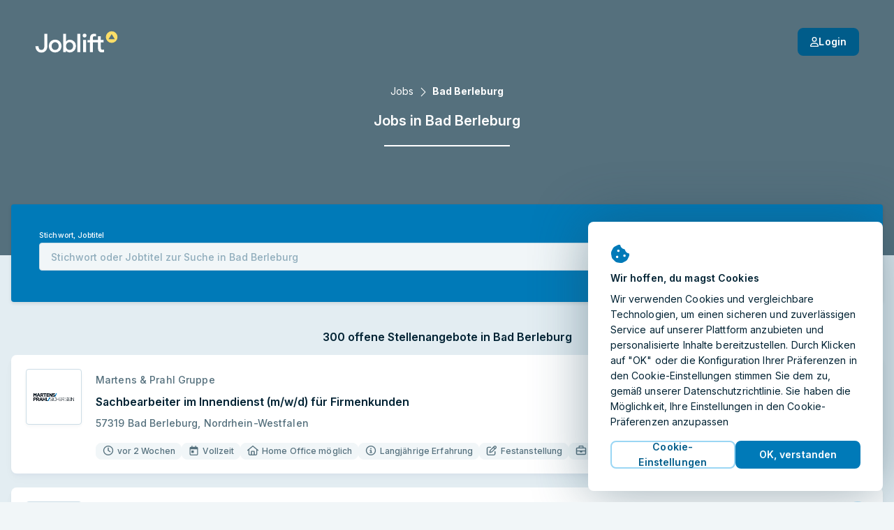

--- FILE ---
content_type: text/html; charset=utf-8
request_url: https://joblift.de/bad-berleburg/
body_size: 83604
content:
<!DOCTYPE html><html className="no-js" lang="de">
    <head>
        <meta charSet="utf-8" />
        <meta name="viewport" content="width=device-width, initial-scale=1.0" />
        <meta httpEquiv="X-UA-Compatible" content="IE=edge" />
        <title data-rh="true">Jobs in Bad Berleburg - 2026</title>
        <meta name="apple-mobile-web-app-title" content="Joblift" />
        <meta name="apple-mobile-web-app-capable" content="yes">
        <meta name="application-name" content="Joblift" />
        <meta name="theme-color" content="#0092c8" />
        <meta name="msapplication-TileColor" content="#0092c8" />
        <meta data-rh="true" name="robots" content="index,follow"/><meta data-rh="true" name="description" content="Finden Sie Jobs in Bad Berleburg auf Joblift.de ✓ 300 aktuelle Stellen ✓ mit wenigen Klicks bewerben ✓ alle Branchen ✓ Vollzeit, Teilzeit, Ausbildung."/><meta data-rh="true" property="og:site_name" content="Joblift: Alle Jobs auf einer Plattform"/><meta data-rh="true" property="og:image" content="https://assets.joblift.com/public/assets/a77b9cacef715e9e466147932afc16ac9e2666c4.jpg"/><meta data-rh="true" property="og:type" content="website"/><meta data-rh="true" property="og:title" content="Jobs in Bad Berleburg - 2026"/><meta data-rh="true" property="og:description" content="Finden Sie Jobs in Bad Berleburg auf Joblift.de ✓ 300 aktuelle Stellen ✓ mit wenigen Klicks bewerben ✓ alle Branchen ✓ Vollzeit, Teilzeit, Ausbildung."/><meta data-rh="true" property="og:url" content="https://joblift.de/bad-berleburg/"/><meta data-rh="true" property="og:locale" content="de_DE"/><meta data-rh="true" property="og:locale:alternate" content="nl_BE"/><meta data-rh="true" property="og:locale:alternate" content="fr_FR"/><meta data-rh="true" property="og:locale:alternate" content="nl_NL"/><meta data-rh="true" property="og:locale:alternate" content="en_GB"/><meta data-rh="true" property="og:locale:alternate" content="en_US"/><meta data-rh="true" name="twitter:card" content="summary"/><meta data-rh="true" name="twitter:site" content="@jobliftDE"/><meta data-rh="true" name="twitter:creator" content="@jobliftDE"/><meta data-rh="true" name="twitter:description" content="Finden Sie Jobs in Bad Berleburg auf Joblift.de ✓ 300 aktuelle Stellen ✓ mit wenigen Klicks bewerben ✓ alle Branchen ✓ Vollzeit, Teilzeit, Ausbildung."/><meta data-rh="true" name="twitter:title" content="Jobs in Bad Berleburg - 2026"/><meta data-rh="true" name="twitter:image" content="https://assets.joblift.com/public/assets/a77b9cacef715e9e466147932afc16ac9e2666c4.jpg"/>
        
        
            <link rel="preload" href="https://assets.joblift.com/public/assets/main.2c08c66d.css" as="style" onload="this.onload=null;this.rel='stylesheet'"><noscript><link rel="stylesheet" href="https://assets.joblift.com/public/assets/main.2c08c66d.css"></noscript>
        
            <link rel="preload" href="https://assets.joblift.com/public/assets/fonts.b4c513d2.css" as="style" onload="this.onload=null;this.rel='stylesheet'"><noscript><link rel="stylesheet" href="https://assets.joblift.com/public/assets/fonts.b4c513d2.css"></noscript>
        
        
            <script>
                window.__webpack_public_path_overwrite__="https://assets.joblift.com/public/assets/";
            </script>
        
        <script>
            window.__RDATA__={"AccountJobalert":{"jobalerts":[],"jobalertsFetched":false,"allJobAlerts":[],"allJobAlertsFetched":false,"profiles":{"TITLE":[],"LOCATION":[],"TITLE_LOCATION":[]},"profilesFetched":false},"AlternateSites":{"alternateSites":[{"site":"be","locale":"nl-BE","baseUrl":"https://joblift.be","routes":{"account":"profiel","account.settings":"instellingen","account.profile":"profile","account.remembered":"opgeslagen-vacatures","account.jobalerts":"jobalerts","faq":"faq/","imprint":"colofon/","details":"details","login":"login","register":"register","jobseekerRegistration":"create-job-seeker-account","resetPassword":"reset-password","popunder":"pop","press":"pers/","privacy":"privacybeleid/","tac":"algemene-voorwaarden/","newsletter":"nieuwsbrief/","rememberedJobs":"opgeslagen-vacatures","salaryComparison":"salary-comparison","industryComparison":"industry-comparison","partner":"partner/","redirect":"joblink","jobalertredirect":"jobalert/joblink","offerLP":"offer","affiliate":"affiliate/","jobAlertPopunder":"joblink-popunder","company":"bedrijf","company.overview":"","company.jobs":"vacatures","join":"join/"}},{"site":"de","locale":"de","baseUrl":"https://joblift.de","routes":{"account":"Konto","account.settings":"Einstellungen","account.profile":"Profil","account.remembered":"Meine-Jobs","account.jobalerts":"Jobalerts","faq":"faq/","imprint":"impressum/","details":"details","login":"login","register":"register","jobseekerRegistration":"create-job-seeker-account","resetPassword":"reset-password","popunder":"pop","press":"presse/","privacy":"datenschutz/","tac":"agb/","newsletter":"newsletter/","rememberedJobs":"Merkliste","salaryComparison":"Gehaltsvergleich","industryComparison":"Branchenvergleich","partner":"partner/","redirect":"joblink","jobalertredirect":"jobalert/joblink","offerLP":"offer","affiliate":"affiliate/","jobAlertPopunder":"joblink-popunder","company":"unternehmen","company.overview":"","company.jobs":"jobs","overview":"uebersicht/","join":"join/"}},{"site":"fr","locale":"fr","baseUrl":"https://joblift.fr","routes":{"account":"Compte","account.settings":"Parametres","account.profile":"Profil","account.remembered":"Mes-sauvegardees","account.jobalerts":"Jobalerts","faq":"faq/","imprint":"impression/","details":"details","login":"login","register":"register","jobseekerRegistration":"create-job-seeker-account","resetPassword":"reset-password","popunder":"pop","press":"presse/","privacy":"protection-des-donnees/","tac":"conditions-generales/","newsletter":"newsletter/","rememberedJobs":"Offres-sauvegardees","salaryComparison":"salary-comparison","industryComparison":"industry-comparison","partner":"partner/","redirect":"joblink","jobalertredirect":"jobalert/joblink","offerLP":"offer","affiliate":"affiliate/","jobAlertPopunder":"joblink-popunder","company":"entreprise","company.overview":"","company.jobs":"emplois","overview":"apercu/","join":"join/"}},{"site":"nl","locale":"nl","baseUrl":"https://joblift.nl","routes":{"account":"profiel","account.settings":"instellingen","account.profile":"profile","account.remembered":"mijn-vacatures","account.jobalerts":"jobalerts","faq":"faq/","imprint":"colofon/","details":"details","login":"login","register":"register","jobseekerRegistration":"create-job-seeker-account","resetPassword":"reset-password","popunder":"pop","press":"pers/","privacy":"privacybeleid/","tac":"algemene-voorwaarden/","newsletter":"nieuwsbrief/","rememberedJobs":"opgeslagen-vacatures","salaryComparison":"salary-comparison","industryComparison":"industry-comparison","partner":"partner/","redirect":"joblink","jobalertredirect":"jobalert/joblink","offerLP":"offer","affiliate":"affiliate/","jobAlertPopunder":"joblink-popunder","company":"bedrijf","company.overview":"","company.jobs":"vacatures","overview":"overzicht/","join":"join/"}},{"site":"uk","locale":"en-GB","baseUrl":"https://joblift.co.uk","routes":{"account":"account","account.settings":"settings","account.profile":"profile","account.remembered":"my-jobs","account.jobalerts":"jobalerts","faq":"faq/","imprint":"print/","details":"details","login":"login","register":"register","jobseekerRegistration":"create-job-seeker-account","resetPassword":"reset-password","popunder":"pop","press":"press/","privacy":"privacy-policy/","tac":"terms-and-conditions/","newsletter":"newsletter/","rememberedJobs":"remembered-jobs","salaryComparison":"salary-comparison","industryComparison":"industry-comparison","partner":"partner/","redirect":"joblink","jobalertredirect":"jobalert/joblink","offerLP":"offer","affiliate":"affiliate/","jobAlertPopunder":"joblink-popunder","company":"company","company.overview":"","company.jobs":"jobs","join":"join/"}},{"site":"us","locale":"en-US","baseUrl":"https://joblift.com","routes":{"account":"account","account.settings":"settings","account.profile":"profile","account.remembered":"my-jobs","account.jobalerts":"jobalerts","faq":"faq/","imprint":"print/","details":"details","login":"login","register":"register","jobseekerRegistration":"create-job-seeker-account","resetPassword":"reset-password","popunder":"pop","press":"press/","privacy":"privacy-policy/","tac":"terms-and-conditions/","newsletter":"newsletter/","rememberedJobs":"remembered-jobs","salaryComparison":"salary-comparison","industryComparison":"industry-comparison","partner":"partner/","redirect":"joblink","jobalertredirect":"jobalert/joblink","offerLP":"offer","affiliate":"affiliate/","jobAlertPopunder":"joblink-popunder","company":"company","company.overview":"","company.jobs":"jobs","overview":"overview/","join":"join/"}}]},"AnimatedJobItem":{},"Captcha":{},"Config":{"device":{"type":"desktop","actualType":"desktop","displayType":"desktop"},"refreshingAbTest":false,"alternateLocales":["nl-BE","fr","nl","en-GB","en-US"],"assetBaseUri":"https://assets.joblift.com","captchaSiteKey":"6Ld_0UcUAAAAANxa38wRbFz7NLuek_6OMDcrfuB9","captchaSiteKeyV3":"6LcVT4sUAAAAAFhQwOKyYtrhtk512Zm_JaAY8Fjd","cookies":{"changeListeners":[null],"HAS_DOCUMENT_COOKIE":false,"cookies":{"session":"ea176451-9755-4504-bad6-6ba85d6c02c5","session_created":"true","user":"f9be5aaf-0ca2-427f-a15a-33e68f2aabaf","jl-consent-active":"1","jl-query-url":"/jobs-in-Bad Berleburg","jl-query-ts":"2026-01-24T00:41:29.457Z"}},"env":"production","featureConfig":{"accountProfile":{"accountProfileConversations":{"active":true,"type":"account-profile-conversations"}},"companyPage":{"companyPageGeneral":{"active":true,"type":"company-page-general"}},"filter":{"filterBar":{"type":"filter-bar","active":true,"filters":[{"facetKey":"workingTimes","isSingle":false,"isExcluding":false,"other":false,"sort":"amount","labelOverride":""},{"facetKey":"jobItem:annotations.remoteWork","isSingle":false,"isExcluding":false,"sort":"amount","other":false},{"facetKey":"contractType","isSingle":false,"isExcluding":false,"sort":"amount","other":false},{"facetKey":"experience","isSingle":false,"isExcluding":false,"sort":"amount","other":false},{"facetKey":"workingSchedule","isSingle":false,"isExcluding":false,"sort":"label","other":false},{"facetKey":"jobItem:annotations.educationLevels","isSingle":false,"isExcluding":false,"sort":"amount","other":false},{"facetKey":"employmentTypes","isSingle":false,"isExcluding":false,"sort":"amount","other":false},{"facetKey":"companies","isSingle":false,"isExcluding":false,"sort":"label","other":false},{"facetKey":"industries","isSingle":false,"isExcluding":false,"sort":"label","other":false},{"facetKey":"language","isSingle":false,"isExcluding":false,"sort":"label","other":false,"blacklist":["de"]},{"facetKey":"timeCreatedFilter","isSingle":true,"isExcluding":false,"sort":"none","other":false},{"facetKey":"regionIndependent","isSingle":false,"isExcluding":true,"sort":"none","other":true,"labelOverride":""},{"facetKey":"companyType","isSingle":false,"isExcluding":true,"sort":"none","other":true,"whitelist":["agency"],"labelOverride":""},{"facetKey":"jobItem:annotations.cvRequired","isSingle":false,"isExcluding":false,"sort":"none","other":true,"blacklist":["required"],"whitelist":[]},{"facetKey":"jobItem:annotations.urgentlyHiring","isSingle":false,"isExcluding":false,"sort":"none","other":true,"blacklist":["notUrgent"]},{"facetKey":"jobItem:annotations.placementVoucher","isSingle":false,"isExcluding":false,"sort":"none","other":true,"blacklist":["notRequired"]},{"facetKey":"jobItem:annotations.skills.flat","isSingle":false,"isExcluding":false,"sort":"amount","other":false}],"collapseOnScroll":true,"quickFilters":[]}},"jobalert":{"detailsPageSearchCreation":{"type":"details-page-search-creation","active":true,"filterCategory":"escoLevel2Code"},"detailsPageToggle":{"type":"details-page-toggle","active":true},"detailsPageTooltip":{"active":true,"type":"details-page-tooltip","constraints":{"customer":{"type":"blacklist","list":["stepstone-de","dorfner-gmbh--co-kg","konigsteiner-service-gmbh","konigsteiner","takeawaycom","staffery-gmbh","appcast-eu","eismann","zenjob-gmbh","azubi-de","absolventa","get-in-engineering","get-in-it","joboo-gmbh","jobvector","kalaydo","moberries","regio-jobanzeiger","workwise-gmbh","yourfirm","localjob","stellenanzeigen","joveo-inc"]},"jobItem":{"cpcThreshold":0.41,"ecpcThreshold":0.41},"utmMedium":{"type":"blacklist","list":["email"]},"utmSource":{"type":"blacklist","list":["gogastro_de_mid","jooble_mid_de","gogastro_de_low","gogastro_de_high"]},"utmCampaign":{"type":"whitelist","list":["linkedin_apply"]}},"decliningCountThreshold":10,"disableRedirectOnOutsideClick":true,"hideSkipSignupOption":true,"disableRedirectOnApplyNowClick":true},"jobalertGeneral":{"active":true,"inlineJobalertIndex":20,"variant":"blue","hideModalConfirmation":false,"type":"jobalert-general"},"linkToInbox":{"active":true,"type":"link-to-inbox"},"optinModalDetailsPage":{"type":"optin-modal-details-page","active":true,"triggerDelayInSeconds":20,"constraints":{"customer":{"type":"blacklist","list":[]},"utmSource":{"type":"whitelist","list":[]},"utmMedium":{"type":"blacklist","list":["email"]}}},"optinModalSearchResultPage":{"type":"optin-modal-search-result-page","active":true,"triggerDelayInSeconds":20},"pausingOverlay":{"type":"pausing-overlay","active":true,"pauseIntervalOptions":[{"pauseInDays":30,"label":"1 Monat pausieren"},{"pauseInDays":180,"label":"6 Monate pausieren"},{"label":"12 Monate pausieren","pauseInDays":365}],"feedbackOptions":[{"uncontrolled":false,"label":"Job gefunden"},{"label":"Ergebnisse nicht relevant","uncontrolled":false},{"label":"Zu viele Emails","uncontrolled":false},{"uncontrolled":true,"label":"Weiteres"}]},"privacyStatement":{"active":true,"type":"privacy-statement"}},"jobCoach":{"disableEmailCapture":{"active":false,"type":"disable-email-capture"},"jobCoachWidget":{"active":true,"type":"job-coach-widget","initialLevelPositions":[3,29],"loadingScreenDelay":3000,"otherLevelsPositions":[9,29]},"loadingScreenDelay":{"active":false,"type":"loading-screen-delay","delay":2000},"postClickoutWidget":{"active":true,"type":"post-clickout-widget","fadeOutDelay":3000,"animate":true}},"jobDetailsPage":{"detailsPageHeader":{"active":true,"type":"details-page-header","useDominantColor":true,"opacity":0.3,"useJobRelatedBackgroundImage":true},"detailsPageNavigator":{"active":false,"type":"details-page-navigator"},"externalCvBuilder":{"active":true,"type":"external-cv-builder"},"googleForJobs":{"active":true,"type":"google-for-jobs"},"navigateBetweenDetails":{"active":true,"type":"navigate-between-details"},"newSmartApply":{"active":true,"type":"new-smart-apply","whitelistedCustomers":[]},"openInSameTab":{"active":true,"type":"open-in-same-tab"},"showTagsInDetailsPage":{"active":true,"type":"show-tags-in-details-page","categories":[{"category":"jobItem:annotations.accountant.specialDegreeForBalanceSheetAccountant","iconName":"briefcase","active":true},{"category":"jobItem:annotations.accountant.field","iconName":"briefcase","active":true},{"category":"jobItem:annotations.softwareDeveloper.field","iconName":"briefcase","active":true},{"category":"jobItem:annotations.socialWorker.roles","iconName":"briefcase","active":true},{"category":"jobItem:annotations.socialWorker.field","iconName":"briefcase","active":true},{"category":"jobItem:annotations.sales.field","iconName":"briefcase","active":true},{"category":"jobItem:annotations.sales.types","iconName":"briefcase","active":true},{"category":"jobItem:annotations.marketing.area","iconName":"briefcase","active":true},{"category":"jobItem:annotations.marketing.field","iconName":"briefcase","active":true},{"category":"jobItem:annotations.cleaner.completedDegree","iconName":"briefcase","active":true},{"category":"jobItem:annotations.cleaner.workingEnvironment","iconName":"briefcase","active":true},{"category":"jobItem:annotations.officeWorker.responsibilities","iconName":"briefcase","active":true},{"category":"jobItem:annotations.officeWorker.roles","iconName":"briefcase","active":true},{"category":"jobItem:annotations.helper.workingEnvironment","iconName":"briefcase","active":true},{"category":"jobItem:annotations.warehouseWorker.roles","iconName":"briefcase","active":true},{"category":"jobItem:annotations.hospitality.kitchenSeniority","iconName":"briefcase","active":true},{"category":"jobItem:annotations.hospitality.workingEnvironment","iconName":"briefcase","active":true},{"category":"jobItem:annotations.hospitality.field","iconName":"briefcase","active":true},{"category":"jobItem:annotations.retailSales.roles","iconName":"briefcase","active":true},{"category":"jobItem:annotations.retailSales.physicalStoreType","iconName":"briefcase","active":true},{"category":"jobItem:annotations.retailSales.type","iconName":"briefcase","active":true},{"category":"jobItem:annotations.driver.distancesV3","iconName":"briefcase","active":true},{"category":"jobItem:annotations.drivingLicenseClassSpecial","iconName":"briefcase","active":true},{"category":"jobItem:annotations.driver.truckTypes","iconName":"briefcase","active":true},{"category":"jobItem:annotations.drivingLicenseClass","iconName":"briefcase","active":true},{"category":"jobItem:annotations.driver.types","iconName":"briefcase","active":true},{"category":"jobItem:annotations.medical.doctorSeniority","iconName":"briefcase","active":true},{"category":"jobItem:annotations.medical.carerSeniority","iconName":"briefcase","active":true},{"category":"jobItem:annotations.medical.workingEnvironment","iconName":"briefcase","active":true},{"category":"jobItem:annotations.medical.specialField","iconName":"briefcase","active":true},{"category":"jobItem:annotations.medical.fieldV2","iconName":"briefcase","active":true},{"category":"jobItem:annotations.electrician.field","iconName":"briefcase","active":true},{"category":"jobItem:annotations.electrician.specialFields","iconName":"briefcase","active":true},{"category":"jobItem:annotations.remoteWork","iconName":"briefcase","maxTags":1,"active":true},{"category":"contractType","iconName":"briefcase","maxTags":6,"active":true},{"category":"experience","iconName":"info-circle","maxTags":5,"active":true},{"category":"workingSchedule","iconName":"briefcase","maxTags":1,"active":true},{"category":"jobItem:annotations.educationLevels","iconName":"info-circle","maxTags":2,"active":true},{"category":"industries","iconName":"briefcase","active":true},{"category":"employmentTypes","maxTags":2,"active":true,"iconName":"info-circle"},{"category":"managementResponsibility","iconName":"briefcase","maxTags":1,"active":true},{"category":"requirements","iconName":"briefcase","maxTags":3,"active":true},{"category":"jobItem:annotations.cvRequired","iconName":"briefcase","excludedValues":["required"],"active":true},{"category":"benefits","maxTags":6,"active":true},{"category":"languageSkill","iconName":"briefcase","excludedValues":[],"active":true},{"category":"jobItem:annotations.shiftTypes","iconName":"briefcase","active":true},{"category":"companyType","iconName":"briefcase","active":true}]},"similarJobsModal":{"active":false,"type":"similar-jobs-modal","enableMultiofferDA":true,"fallbackSimilarJobs":true,"escoGranularity":"escoLevel3Code","showOnClickout":true},"templatingEngineSectionsForDetailsPage":{"active":true,"type":"templating-engine-sections-for-details-page"},"detailsConversations":{"active":false,"type":"details-conversations"},"multiColumnLayout":{"active":true,"type":"multi-column-layout"}},"jobItem":{"dsIntegration":{"active":true,"type":"ds-integration","buttonVariant":"ghost-blue"},"includePredictedMatchingScoreWeight":{"active":true,"type":"include-predicted-matching-score-weight","weight":0.5},"newTag":{"active":true,"threshold":28,"type":"new-tag"},"salaryTagWithColor":{"active":true,"type":"salary-tag-with-color","color":["green"]},"showMatchingIndicator":{"active":true,"type":"show-matching-indicator","drillDownLimitGlobal":1,"drillDownLimitPerField":[{"fieldKey":"benefits","value":2},{"fieldKey":"jobItem:annotations.driver.truckTypes","value":0}]},"showSalary":{"active":true,"type":"show-salary"},"showTags":{"active":true,"type":"show-tags","categories":[{"category":"workingTimes","maxTags":2,"active":true,"iconName":"faCalendarDay"},{"category":"jobItem:annotations.cvRequired","iconName":"faFileAlt","excludedValues":["required"],"active":true,"maxTags":1},{"category":"jobItem:annotations.remoteWork","iconName":"faHome","maxTags":1,"active":true,"excludedValues":["notPossible"]},{"category":"experience","iconName":"faInfoCircle","maxTags":1,"active":true},{"category":"jobItem:annotations.driver.types","iconName":"faCar","maxTags":1,"active":true},{"category":"jobItem:annotations.electrician.specialFields","iconName":"faBolt","active":true,"maxTags":1},{"category":"jobItem:annotations.medical.specialField","iconName":"faStethoscope","maxTags":1,"active":true},{"category":"jobItem:annotations.medical.workingEnvironment","iconName":"faHospital","maxTags":1,"active":true},{"category":"jobItem:annotations.retailSales.type","iconName":"faStore","active":true,"maxTags":1},{"category":"jobItem:annotations.hospitality.workingEnvironment","iconName":"faHotel","active":true,"maxTags":1},{"category":"jobItem:annotations.hospitality.field","iconName":"faDotCircle","active":true,"maxTags":1},{"category":"jobItem:annotations.helper.workingEnvironment","iconName":"faDotCircle","maxTags":1,"active":true},{"category":"jobItem:annotations.warehouseWorker.roles","iconName":"faUserAlt","active":true,"maxTags":1},{"category":"jobItem:annotations.officeWorker.roles","iconName":"faPhoneOffice","maxTags":1,"active":true},{"category":"jobItem:annotations.cleaner.workingEnvironment","iconName":"faBroom","maxTags":1,"active":true},{"category":"jobItem:annotations.marketing.field","iconName":"faDotCircle","maxTags":1,"active":true},{"category":"jobItem:annotations.sales.field","iconName":"faDotCircle","maxTags":1,"active":true},{"category":"jobItem:annotations.socialWorker.field","iconName":"faDotCircle","maxTags":1,"active":true},{"category":"jobItem:annotations.softwareDeveloper.field","iconName":"faLaptopCode","maxTags":1,"active":true},{"category":"jobItem:annotations.accountant.field","iconName":"faCalculator","maxTags":1,"active":true},{"category":"jobItem:annotations.drivingLicenseClass","iconName":"faIdBadge","maxTags":1,"active":true},{"category":"contractType","iconName":"faEdit","maxTags":3,"active":true},{"category":"workingSchedule","iconName":"faBusinessTime","maxTags":1,"active":true},{"category":"employmentTypes","iconName":"faBriefcase","active":true,"maxTags":1},{"category":"companyType","iconName":"faDotCircle","maxTags":1,"active":true}],"maxTagsCategories":6},"showTimeCreated":{"active":true,"type":"show-time-created","message":"Letzten Monat","threshold":30},"titleLines":{"active":true,"citySearch":1,"titleSearch":1,"expertSearch":1,"type":"title-lines"}},"offerPage":{"emailCollectionModal":{"active":true,"type":"email-collection-modal","enableForNumJobs":3},"multiColumnLayout":{"active":true,"type":"multi-column-layout"}},"other":{"browserLocale":{"active":true,"type":"browser-locale"},"cookieBanner":{"active":true,"type":"cookie-banner"},"expiredJobClickRedirect":{"active":true,"type":"expired-job-click-redirect"},"mobileNavigation":{"active":false,"type":"mobile-navigation"},"oneTap":{"active":true,"platforms":["google","facebook"],"googleClientId":"447874501349-64491a66rsn5qq82uaqh00qlprh6g5cr.apps.googleusercontent.com","facebookClientId":"206343470046775","jobalert":true,"type":"one-tap"},"popunder":{"active":true,"openPopUnderViaTitle":true,"openPopUnderViaLocation":true,"content":"partnerJobs","type":"popunder","fireOnClickoutDetailsPage":false,"fireOnDirectApplyDetailsPage":false},"recaptchaV3":{"active":true,"type":"recaptcha-v-3"},"accountProfileSection":{"active":true,"type":"account-profile-section"}},"searchBar":{"currentLocationPrefill":{"active":true,"permissionButton":true,"type":"current-location-prefill"},"emptyInputTooltip":{"active":true,"supressSearchWithoutLocation":true,"type":"empty-input-tooltip"},"inputPlaceholder":{"active":true,"title":"Stichwort oder Jobtitel","location":"Ort oder Postleitzahl","type":"input-placeholder"},"jobLocationSuggestion":{"active":true,"type":"job-location-suggestion"},"jobTitleSuggestion":{"active":true,"showNumJobs":true,"locationAware":true,"type":"job-title-suggestion"},"radiusSearch":{"active":true,"type":"radius-search"},"uncollapseSearchLayer":{"active":false,"type":"uncollapse-search-layer"}},"searchResultsPage":{"customAdsenseSearch":{"active":false,"pubId":"pub-3888732981781539","language":"de","adsafe":"high","adtest":"off","location":true,"sellerRatings":true,"siteLinks":true,"belowResult":"always","type":"custom-adsense-search"},"refreshRecommendations":{"active":true,"type":"refresh-recommendations","deltaThreshold":2,"triggerTimeout":10000,"loadingTimeout":500},"showAverageSalary":{"active":true,"type":"show-average-salary"},"sortRecentForReturningUsers":{"active":true,"type":"sort-recent-for-returning-users"},"templatingEngineSectionsForSerp":{"active":true,"type":"templating-engine-sections-for-serp"},"multiColumnLayout":{"active":true,"type":"multi-column-layout","navigateToFirstItemForNewUsers":true,"navigateToFirstItemForReturningUsers":true,"disableRedirectToFirstitemForClickoutJobs":true,"disableRedirectToFirstItemForUserAgents":["AdsBot-Google (+http://www.google.com/adsbot.html)"],"disableRedirectToFirstItemForUserAgentTokens":[{"type":"userAgentToken","token":"AdsBot-Google"},{"type":"userAgentToken","token":"Googlebot"},{"type":"userAgentToken","token":"AdsBot-Google-Mobile"}]}},"seo":{"footerLinks":{"active":false,"type":"footer-links"},"redirectJoblistPages":{"active":true,"type":"redirect-joblist-pages"},"searchResultIndexing":{"active":true,"type":"search-result-indexing"},"searchResultPageContent":{"active":true,"type":"search-result-page-content"}},"staticRoutes":{"affiliatePage":{"active":true,"manager":{"name":"Sara Seeholzer ","image":"","position":"Senior Affiliate Manager","phone":"","mail":"affiliate@joblift.de"},"partner":[],"type":"affiliate-page"},"analysesPage":{"active":true,"charts":true,"type":"analyses-page"},"partnerPage":{"active":true,"manager":{"name":"Lauritz Elmshäuser","phone":"030 364284534","email":"kontakt@joblift.de","image":"Lauritz.jpg"},"freshsalesOwner":"marietta.wolgast-hinrichs@joblift.de","partnerLogos":["azubi","monster","stellenanzeigen","stepstone","yourfirm"],"type":"partner-page"},"pressPage":{"active":false,"type":"press-page"}}},"googleMapsApiKey":"AIzaSyBWLdb-36taC_bXhgBZZHPI8lnvAE48aMU","loginHost":"","ip":"18.224.110.238","reqId":"d9b0865c-119f-4df0-9438-ddadc121db61","routeOverwrites":["/faq/","/impressum/","/datenschutz/","/agb/","/join/"],"routes":{"account":"Konto","account.settings":"Einstellungen","account.profile":"Profil","account.remembered":"Meine-Jobs","account.jobalerts":"Jobalerts","faq":"faq/","imprint":"impressum/","details":"details","login":"login","register":"register","jobseekerRegistration":"create-job-seeker-account","resetPassword":"reset-password","popunder":"pop","press":"presse/","privacy":"datenschutz/","tac":"agb/","newsletter":"newsletter/","rememberedJobs":"Merkliste","salaryComparison":"Gehaltsvergleich","industryComparison":"Branchenvergleich","partner":"partner/","redirect":"joblink","jobalertredirect":"jobalert/joblink","offerLP":"offer","affiliate":"affiliate/","jobAlertPopunder":"joblink-popunder","company":"unternehmen","company.overview":"","company.jobs":"jobs","overview":"uebersicht/","join":"join/"},"site":"de","siteConfig":{"site":"de","displayName":"Germany","tld":"de","baseUrl":"https://joblift.de","defaultLocale":"de","currency":"EUR","currencySymbol":"€","timezone":"Europe/Berlin","distanceUnit":"km","gMapsSearchCountries":["de","at","ch"]},"staticSiteConfig":{"tracking":{"gtm":{"containerId":"GTM-M423LST","url":"https://www.googletagmanager.com/gtm.js?id=GTM-M423LST&gtm_auth=zeHS5-bwQ686tEMR_1G4AA&gtm_preview=env-2&gtm_cookies_win=x","iframeUrl":"https://www.googletagmanager.com/ns.html?id=GTM-M423LST&gtm_auth=zeHS5-bwQ686tEMR_1G4AA&gtm_preview=env-2&gtm_cookies_win=x"},"appcast":{"eventUrls":{"clickout":"https://click.appcast.io/ss-ue8/a7.png","expired":"https://click.appcast.io/ss-te8/a31.png","signup":"https://click.appcast.io/ss-9k/a17.png"}}},"seo":{"allowRobots":true,"telephone":"+49 03 0364284532","links":[{"text":"Münster","path":"/münster"},{"text":"Berlin","path":"/berlin"},{"text":"Hamburg","path":"/hamburg"},{"text":"Leipzig","path":"/leipzig"},{"text":"München","path":"/münchen"},{"text":"Dresden","path":"/dresden"}],"sitemapGroups":[{"id":"location","labels":["city","bigcity","homepagecity","location","region"]},{"id":"title","labels":["sitemaptitle"]},{"id":"title_location","labels":["sitemapexpert"]},{"id":"form_location","labels":["sitemapfacetlocation"]}],"sitemapLimit":50000},"cms":{"env":"production"},"radiusSearch":{"numbers":[0,5,10,50,100,25],"defaultValue":25},"site":"de","socialNetworkAccounts":[{"name":"facebook","link":"https://facebook.com/JobliftDE/"},{"name":"twitter","link":"https://twitter.com/jobliftDE/"},{"name":"instagram","link":"https://www.instagram.com/joblift/"},{"name":"xing","link":"https://www.xing.com/companies/jobliftgmbh"},{"name":"linkedIn","link":"https://www.linkedin.com/company/joblift/"},{"name":"pinterest","link":"https://www.pinterest.de/joblift/"}],"freshsales":{"appToken":"a434c9a263083157d8ce806c495d55ba1508bbf765039497331a6cafcf34a864","url":"https://joblift.freshsales.io"},"jobalert":{"inboxLinks":[{"identifierToContainList":["gmail.com","googlemail.com"],"inboxLink":"https://mail.google.com/mail/u/0/#search/from%3A%40platform.joblift.email+in%3Aanywhere"},{"identifierToContainList":["gmx.de","gmx.net"],"inboxLink":"https://gmx.de/"},{"identifierToContainList":["web.de"],"inboxLink":"https://web.de/"},{"identifierToContainList":["hotmail.com","hotmail.de","outlook.com","outlook.de"],"inboxLink":"https://outlook.live.com/mail/"},{"identifierToContainList":["yahoo.com","yahoo.de"],"inboxLink":"https://mail.yahoo.com/"},{"identifierToContainList":["t-online.de"],"inboxLink":"https://email.t-online.de/em"},{"identifierToContainList":["freenet.de"],"inboxLink":"https://webmail.freenet.de/web/#email"}]},"pageEngine":{"fullActivation":true}},"userProfileConfig":{"site":"de","groups":[{"title":"account.profile.title.jobPreferences","subtitle":"account.profile.subtitle.jobPreferences","attributes":[{"title":"Wochenarbeitszeit","attributeId":"workingTimes","questionId":"Job Preferences:workingTimes"},{"title":"Vertragsart","attributeId":"contractType","questionId":"job preferences:contractType"},{"title":"Arbeitszeitmodell","attributeId":"workingSchedule","questionId":"job preferences:workingSchedule"},{"title":"Home Office","attributeId":"remoteWork","questionId":"job preferences:remoteWork"},{"title":"Anstellungsart","attributeId":"employmentTypes","questionId":"job preferences:employmentType"},{"title":"Management Level","attributeId":"managementResponsibility","questionId":"job preferences:managementResponsibility"},{"title":"Gehaltsvorstellung","attributeId":"salaryExpectation","questionId":"job preferences:salaryExpectation"},{"title":"Einsatzbereitschaft (Wochentage)","attributeId":"daysAvailability","questionId":"candidate profile:daysAvailability"},{"title":"Job Kategorie","attributeId":"jobCategory","questionId":"job preferences:jobCategory"},{"attributeId":"jobCriteriaForCandidate","questionId":"job preferences:importantJobCriteria","title":"Das ist mir im Job wichtig"},{"title":"Mögliche Schichten","attributeId":"shiftTypes","questionId":"job preferences:shiftTypes"},{"title":"Gewünschte Unternehmensart","attributeId":"organisationType","questionId":"job preferences:organisationType"},{"title":"Bevorzugte Unternehmensgröße","attributeId":"companySize","questionId":"job preferences:companySize"},{"title":"Gewünschte Unternehmensart","attributeId":"companyType","questionId":"job preferences:companyType"}],"showAlways":true},{"title":"account.profile.title.candidateProfile","subtitle":"account.profile.subtitle.candidateProfile","attributes":[{"title":"Berufserfahrung","attributeId":"experience","questionId":"candidate profile:experience"},{"attributeId":"educationLevels","questionId":"candidate profile:educationlevelsDe","title":"Ausbildung und Abschluss"},{"title":"Eingeschrieben als StudentIn","attributeId":"enrolledAsStudent","questionId":"candidate profile:enrolledStudent"},{"title":"Sprachen","attributeId":"languageSkill","questionId":"candidate profile:languagesSpoken"},{"title":"Führerschein","attributeId":"drivingLicenseClass","questionId":"driver:drivingLicenseClass"},{"title":"Deutschkenntnisse","attributeId":"languageLevelDE","questionId":"candidate profile:languageLevelDE"},{"title":"Berechtigung in Deutschland zu arbeiten","attributeId":"workEligibility","questionId":"candidate profile:workEligibilityDE"},{"title":"Bereitschaft Umzuziehen","attributeId":"willingToRelocate","questionId":"candidate profile:willingToRelocate"},{"title":"Körperliche Fitness","attributeId":"physicalFitness","questionId":"candidate profile:physicalFitness"},{"title":"Volljährigkeit","attributeId":"eighteenOrOlder","questionId":"personal data:eighteenOrOver"},{"title":"Verkehrsmittel zur Arbeit","attributeId":"meansOfTransport","questionId":"candidate profile:meansOfTransport"},{"attributeId":"skills.id","questionId":"candidate profile:skill","title":"Fähigkeiten"}],"showAlways":true},{"title":"account.profile.title.healthcare","subtitle":"account.profile.subtitle.healthcare","attributes":[{"title":"Fachbereich","attributeId":"medical.field","questionId":"Medical:field"}]},{"title":"account.profile.title.care","subtitle":"account.profile.subtitle.care","attributes":[{"title":"Abgeschlossene Ausbildung im Pflegebereich","attributeId":"medical.completedDegreeForCare","questionId":"medical:completedDegreeForCare"},{"title":"Position","attributeId":"medical.carerSeniority","questionId":"medical:carerSeniority"},{"title":"Spezialisierung","attributeId":"medical.specialField","questionId":"Medical:specialField"},{"title":"Arbeitsumfeld","attributeId":"medical.workingEnvironment","questionId":"Medical:workingEnvironment"}]},{"title":"account.profile.title.medical","subtitle":"account.profile.subtitle.medical","attributes":[{"title":"Human-, Zahn- oder Tiermedizin","attributeId":"medical.dentalOrHuman","questionId":"medical:dentalOrHuman"},{"title":"Facharztausbildung","attributeId":"medical.completedDegreeForMedical","questionId":"medical:completedDegreeForMedical"},{"title":"Position","attributeId":"medical.doctorSeniority","questionId":"medical:doctorSeniority"},{"title":"Spezialisierung","attributeId":"medical.specialField","questionId":"Medical:specialField"}]},{"title":"account.profile.title.carriageAndTransport","subtitle":"account.profile.subtitle.carriageAndTransport","attributes":[{"title":"Bereich","attributeId":"driver.types","questionId":"driver:types"},{"title":"Besitz einer Fahrerlaubnis","attributeId":"drivingLicenseIssueDate","questionId":"driver:drivingLicenseIssueDate"},{"title":"Weitere Führerscheine","attributeId":"drivingLicenseClassSpecial","questionId":"driver:drivingLicenseClassSpecial"},{"title":"Eigenes Fahrzeug","attributeId":"driver.ownVehicleType","questionId":"driver:ownVehicleType"},{"title":"Bevorzugte Strecken und Distanzen","attributeId":"driver.distancesV3","questionId":"driver:distances"},{"title":"Erfahrung mit besonderen LKW-Typen","attributeId":"driver.truckTypes","questionId":"driver:truckTypes"}]},{"title":"account.profile.title.retailSales","subtitle":"account.profile.subtitle.retailSales","attributes":[{"title":"Bereich","attributeId":"retailSales.types","questionId":"retailSales:types"},{"title":"Art des Geschäfts","attributeId":"physicalStore.types","questionId":"retailSales:physicalStoreType"},{"title":"Rollen","attributeId":"retailSales.roles","questionId":"retailSales:roles"}]},{"title":"account.profile.title.electronics","subtitle":"account.profile.subtitle.electronics","attributes":[{"title":"Bereich","attributeId":"electrician.field","questionId":"Electrician:field"},{"attributeId":"electrician.specialField","questionId":"electrician:specialField","title":"Spezialisierung für Elektroniker und Mechatroniker"},{"title":"Abgeschlossene Ausbildung","attributeId":"electrician.completedDegree","questionId":"electrician:completedDegree"},{"title":"Wunschaufgaben","attributeId":"electrician.tasks","questionId":"electrician:tasks"}]},{"title":"account.profile.title.gastronomy","subtitle":"account.profile.subtitle.gastronomy","attributes":[{"title":"Arbeitsumfeld","attributeId":"hospitality.workingEnvironment","questionId":"hospitality:workingEnvironment"},{"title":"Bereich","attributeId":"hospitality.field","questionId":"hospitality:field"},{"title":"Rolle in der Küche","attributeId":"hospitality.kitchenSeniority","questionId":"hospitality:kitchenSeniority"},{"title":"Erfahrung mit HACCP-Hygienekonzepten","attributeId":"haccpHealthCertificate","questionId":"hospitality:haccpHealthCertificate"}]},{"title":"account.profile.title.warehouse","subtitle":"account.profile.subtitle.warehouse","attributes":[{"title":"Rollen","attributeId":"warehouseWorker.roles","questionId":"warehouseWorker:roles"}]},{"title":"account.profile.title.helper","subtitle":"account.profile.subtitle.helper","attributes":[{"title":"Arbeitsumfeld","attributeId":"helper.workingEnvironment","questionId":"helper:workingEnvironment"}]},{"title":"account.profile.title.administration","subtitle":"account.profile.subtitle.administration","attributes":[{"title":"Rollen im Büro","attributeId":"officeWorker.roles","questionId":"officeWorker:roles"},{"title":"Gewünschte Aufgaben","attributeId":"officeWorkerResponsibilities","questionId":"officeWorker:responsibilities"}]},{"title":"account.profile.title.cleaning","subtitle":"account.profile.subtitle.cleaning","attributes":[{"title":"Arbeitsumfeld","attributeId":"cleaner.workingEnvironment","questionId":"cleaner:workingEnvironment"},{"title":"Abgeschlossene Ausbildung als Gebäudereiniger","attributeId":"cleaner.completedDegree","questionId":"cleaner:completedDegree"}]},{"title":"account.profile.title.salesmarketing","subtitle":"account.profile.subtitle.salesmarketing","attributes":[{"title":"Bereich","attributeId":"salesAndMarketing.field","questionId":"salesAndMarketing:field"}]},{"title":"account.profile.title.marketing","subtitle":"account.profile.subtitle.marketing","attributes":[{"title":"Bereich","attributeId":"marketing.field","questionId":"marketing:field"},{"title":"Kundensegment","attributeId":"marketing.area","questionId":"marketing:area"}]},{"title":"account.profile.title.sales","subtitle":"account.profile.subtitle.sales","attributes":[{"title":"Verkaufsart","attributeId":"sales.types","questionId":"sales:types"},{"title":"Bereich","attributeId":"sales.field","questionId":"sales:field"}]},{"title":"account.profile.title.social","subtitle":"account.profile.subtitle.social","attributes":[{"title":"Rollen","attributeId":"socialWorker.roles","questionId":"socialWorker:roles"},{"title":"Bereich","attributeId":"socialWorker.field","questionId":"socialWorker:field"}]},{"title":"account.profile.title.software","subtitle":"account.profile.subtitle.software","attributes":[{"title":"Bereich","attributeId":"softwareDeveloper.field","questionId":"softwareDeveloper:field"}]},{"title":"account.profile.title.accountant","subtitle":"account.profile.subtitle.accountant","attributes":[{"title":"Bereich","attributeId":"accountant.field","questionId":"accountant:field"},{"title":"Zusätzliche Qualifikation als Bilanzbuchhalter","attributeId":"accountant.specialDegreeForBalanceSheetAccountant","questionId":"accountant:specialDegreeForBalanceSheetAccountant"}]},{"title":"account.profile.title.personalData","subtitle":"account.profile.subtitle.personalData","showAlways":true,"attributes":[{"title":"Vorname","attributeId":"candidateFirstName","questionId":"personal data:candidateFirstName"},{"title":"Nachname","attributeId":"candidateLastName","questionId":"personal data:candidateSurname"},{"title":"Email","attributeId":"candidateEmail","questionId":"personal data:candidateEmailWithSocial"},{"title":"Telefonnummer","attributeId":"candidatePhone","questionId":"personal data:candidatePhone"},{"title":"Wann bist Du erreichbar?","attributeId":"bestTimeToReach","questionId":"personal data:bestTimeToReach"},{"title":"Adresse","attributeId":"homeAddress","questionId":"personal data:candidateAddress"},{"title":"Anrede","attributeId":"candidateSalutation","questionId":"personal data:candidateSalutation"},{"title":"Lebenslauf","attributeId":"candidateCV","questionId":"personal data:candidateCV"}]},{"title":"account.profile.title.shareProfile","subtitle":"account.profile.subtitle.shareProfile","showAlways":true,"attributes":[{"title":"Share Profile","attributeId":"shareProfile","questionId":"candidate profile:profileShare"}]}],"searchParameterMapping":{"jobTitlesAttribute":"jobTitle","jobLocationsAttribute":"jobLocation","workingTimesAttribute":"","employmentTypesAttribute":""},"searchForJobsButton":true,"homepageRedirect":true,"postRefinementModalAttributes":{"firstName":{"attributeId":"candidateFirstName","questionId":"personal data:candidateFirstName"},"lastName":{"attributeId":"candidateFirstName","questionId":"personal data:candidateSurname"},"phone":{"attributeId":"candidatePhone","questionId":"personal data:candidatePhone"}},"homeAddress":{"attributeId":"homeAddress","questionId":"personal data:candidateAddress"},"shareProfile":{"attributeId":"shareProfile","questionId":"candidate profile:profileShare"}},"locale":"de","userAgent":"Mozilla/5.0 (Macintosh; Intel Mac OS X 10_15_7) AppleWebKit/537.36 (KHTML, like Gecko) Chrome/131.0.0.0 Safari/537.36; ClaudeBot/1.0; +claudebot@anthropic.com)"},"CurrentSearchInput":{"queryValues":{"location":"Bad Berleburg"},"isGeolocation":false},"CommuteTime":{"travelMode":"DRIVING","routes":{}},"OneTapJobalert":{"showModal":false},"OpenTelemetry":{"traceFlags":0,"traceId":"56d0e61d2f323a8754ecb65ab7527199","spanId":"624ba9a83a2a2346"},"Forms":{"PerformPasswordReset":{"data":{"password":"","password2":""},"blurredFields":{},"loading":false},"RequestPasswordReset":{"data":{"email":""},"blurredFields":{},"loading":false},"LocalLogin":{"data":{"email":"","password":""},"blurredFields":{},"loading":false},"Registration":{"data":{"firstName":"","lastName":"","email":"","password":"","password2":""},"blurredFields":{},"loading":false},"EmailOnlyRegistration":{"data":{"email":""},"blurredFields":{},"loading":false}},"GeoLocation":{},"GTM":{"dataLayer":[]},"IndexedPageRoutes":{"routes":["/","/api/charts","/assets","/details/*gfj=true*","/images","/*/images","/*/*.pdf","/Presse"]},"Intl":{"locale":"de","messages":{"claim":"Alle Jobs auf einer Plattform","or":"oder","close":"Schließen","jobs":"Jobs","home.title":"Joblift: Alle Jobs auf einer Plattform","home.meta.description":"Bei Joblift findet jeder, wonach er sucht. Für die besonders einfache und übersichtliche Stellensuche - jetzt ausprobieren und Traumjob finden!","home.meta.keywords":"Jobsuche, Jobs, Suchmaschine für Stellenangebote, Stellenangebot, Job, Jobsuchmaschine, Jobbörse, Stellenanzeigen, Jobs suchen, Karriere, Einstellung, Arbeit, Jobs finden, Stellenanzeige, Stellenmarkt, Anstellung, Arbeit, Jobangebote, Stellenbörse","searchbar.titlePlaceholder":"Jobtitel oder Stichwort","searchbar.companyPlaceholder":"Unternehmen","searchbar.locationPlaceholder":"Ort","searchbar.searchRadius":"Umkreis","searchbar.withoutSearchRadius":"ohne","searchbar.search":"Jobs suchen","searchbar.suggestions.numJobs":[["numJobs","number"]," ",["numJobs","plural",{"one":"Job","other":"Jobs"}]],"links.affiliate":"Affiliate","links.tac":"AGB","links.privacy":"Datenschutz","links.faq":"FAQ","links.press":"Presse","links.join":"Jobs bei Joblift","links.imprint":"Impressum","links.directApply":"Sofort bewerben","links.newsletter":"Job Agent","links.overview":"Suche nach Kategorie","links.accessibility":"Barrierefreiheitserklärung","jobAlertInput.submit":"Job Agenten aktivieren","jobAlertInput.placeholder":"Meine@E-Mail.de","jobAlertInput.hint":"Bitte gib eine gültige E-Mail Adresse ein.","sortOptions.relevance":"Relevanz","sortOptions.time":"Zeit","sortOptions.distance":"Entfernung","sortOptions.sortBy":"Sortieren nach","resetFilter.title":"Filter zurücksetzen","filter.tab.popular":"Beliebte Filter","filter.tab.other":"Weitere Filter","paginator.next":"Weiter","jobDetails.duties":"Aufgaben","jobDetails.benefits":"Zusatzleistungen","jobDetails.error.newSearchProposal":"Du kannst über die Eingabefelder eine weitere Suche durchführen.","jobDetails.error.noLongerAvailable":"Zu diesem Job sind leider keine Details mehr verfügbar.","jobDetails.error.title":"Keine Details vorhanden","jobDetails.requirements":"Voraussetzungen","jobDetails.pageNavigationBtn.previous":"Vorheriger","jobDetails.pageNavigationBtn.next":"Nächster","jobDetails.pageNavigationBtn.toResults":"Ergebnissliste","jobDetails.matchingIndicator.title":"Passt Dein Profil?","jobDetails.matchingIndicator.showMore":"Mehr Details","jobDetails.matchingIndicator.showLess":"Weniger Details","jobDetails.matchingIndicator.refineYourProfile":"Profil verfeinern","jobDetails.companyAttributes.established":"Gegründet","jobDetails.companyAttributes.companyLinks":"Links","jobDetails.ratingDetails":"Detailbewertung","company.website":"Webseite","company.revenue":"Umsatz","jobItem.new":"neu","jobItem.lastMonth":"Letzten Monat","jobItem.match":"Match","jobItem.old":"Älter als 30 Tage","jobitem.published":[["relativeDate"]],"jobItem.toJob":"Zur Bewerbung","timeFilter.default":"kein Zeitfilter","timeFilter.label":["der letzten ",["value"]," Wochen"],"imprint.title":"Impressum","imprint.office":"Sitz der Gesellschaft","imprint.director":"Geschäftsführer und Verantwortlicher gem. § 5 Telemediengesetz","imprint.register":"Handelsregister","imprint.tax":"Umsatzsteuer-ID","facetBar.applyFilter":"Anwenden","facetBar.cancelFilter":"Abbrechen","jobSearchHeader.filter":"Filter","loadMoreButton.loadMore":"Mehr Ergebnisse","searchResultPage.previousResults":"Vorherige Ergebnisse","searchResultPage.title":[["totalResults","number"]," ",["totalResults","plural",{"one":"Job","other":"Jobs"}]," ",["queryAsString"]," - Joblift"],"searchResultPage.title.lowResults":["Die besten Jobs ",["queryAsString"]," - Joblift"],"searchResultPage.titleError":"Bei der Jobsuche ist ein Fehler aufgetreten.","searchResultPage.description":["Über ",["totalResults","number"]," ",["totalResults","plural",{"one":"Stellenangebot","other":"Stellenangebote"}]," ",["queryAsString"]," ✓  Alle Jobbörsen und alle Jobs in einer Jobsuche ✓ Immer alle aktuellen Jobs"],"searchResultPage.description.lowResults":["Viele Stellenangebote ",["queryAsString"]," ✓  Alle Jobbörsen und alle Jobs in einer Jobsuche ✓ Immer alle aktuellen Jobs"],"searchResultPage.keywords":["Jobs, Stellenangebote, ",["listOfKeywords"]],"noResultHint.title":["Wir konnten leider keine Angebote zu Deiner Suche ",["queryDescription"]," finden. Versuche es doch nochmal mit anderen Begriffen."],"noResultHint.subtitle":"Such-Tipps:","noResultHint.hint.1":"Bitte prüfe Deine Eingabe auf mögliche Tippfehler.","noResultHint.hint.2":"Versuche es mit einem einzelnen Wort.","noResultHint.hint.3":"Versuche es mit einem weniger spezifischen Begriff.","noResultHint.hint.4":"Hebe gegebenenfalls einen ausgewählten Filter auf.","noResultHint.hint.5":"Du kannst Deine Suche später jederzeit verfeinern.","searchError.error.1":"Diese Suchanfrage konnten wir leider nicht ausführen.","searchError.error.2":"Die Suche ist zur Zeit nicht verfügbar.","searchError.error.3":"Beginne Deine Suche über die Eingabefelder.","searchError.error.4":"Es konnten leider keine Ergebnisse angezeigt werden, da keine Verbindung zum Internet besteht. Überprüfe, ob ein Problem mit Deinem Netzwerk besteht und versuche es erneut.","searchError.error.5.pre":"Die angefragte Seite existiert leider nicht. Verwende","searchError.error.5.link":"diesen Link,","searchError.error.5.post":"um zurück zur ersten Seite Deiner Suchanfrage zu kommen.","termsAndConditions.title":"Allgemeine Geschäftsbedingungen","privacyPage.title":"Datenschutzerklärung","faqPage.title":"Du hast Fragen zur Jobsuche auf Joblift?","joblinkInfo":"Du wirst nun zu unserem Partner weitergeleitet.","joblinkHint":"Falls Du nicht innerhalb der nächsten Sekunden weitergeleitet wirst,","joblinkHintLink":"klicke bitte hier.","joblinkUspHeadline":"Wir haben alle Jobs.","joblinkUspText":"Daher brauchst Du für Deine Jobsuche nur noch eine einzige Seite:","expiredClickRedirectPage.header":"Dieser Job ist nicht mehr verfügbar. Du wirst zu einem ähnlichen Job weitergeleitet.","expiredClickRedirectPage.mobileHeader":"Diese Stelle ist abgelaufen, aber verlieren Sie nicht die nächste!","expiredClickRedirectPage.subheader":"Bitte habe einen Moment Geduld.","expiredClickJobAlertRegistration.socialMedia":"Continue with","expiredClickJobAlertRegistration.header":"Dieser Job ist nicht mehr verfügbar","expiredClickJobAlertRegistration.subheader":"Aber keine Sorge! Sie können sich anmelden, um ähnliche Angebote zu erhalten und neue Möglichkeiten auf unserer Plattform zu entdecken","joblinkTitle":"Stellenangebote & Jobs in der Jobsuche von Joblift","joblinkCaptchaHint":"Bitte bestätige, dass Du kein Roboter bist. Erst dann können wir Dich zu unserem Partner weiterleiten.","errorPageHeadTitle":"Nicht verfügbar","errorPageTitle":"Es tut uns leid.","errorPageSubTitle":"Diese Seite ist gerade leider nicht verfügbar.","errorPageDescription1":"Leider können wir die von Dir gewünschte Seite derzeit nicht anzeigen. Wir wurden über den Fehler informiert und werden ihn so schnell wie möglich beheben. Bitte versuche es zu einem späteren Zeitpunkt nochmal.","errorPageDescription2part1":"Versuchen Sie zur","errorPageDescription2part2":"Startseite","errorPageDescription2part3":"zu wechseln.","facetBar.negativeFilter":[["label"]," ausschließen"],"notFoundPage.metaTitle":"Nicht gefunden","socialIcons.shareInfographics":"Diese Grafiken teilen","socialIcons.sharePressRelease":"Diese Pressemitteilung teilen","pressPage.title":"Pressebereich","pressPage.page.title":"Joblift in der Presse","pressPage.releases.headline":"Pressemitteilungen","pressPage.material.headline":"Pressematerial","pressPage.material.homepage":"Startseite","pressPage.material.searchresults":"Suchergebnisse","pressPage.material.photosOfFounder":"Fotos des Management Teams","pressPage.material.releasesAboutJoblift":"Joblift in den News","pressText.download":"Pressemitteilung als PDF herunterladen.","contact.pressContact":"Pressekontakt","searchbarTooltip.homepage":"Gib hier Jobtitel und Suchort an, um Deine Jobsuche zu beginnen!","searchbarTooltip.title":"Hier Jobtitel eingeben und noch bessere Ergebnisse erhalten!","searchbarTooltip.location":"Hier Ort oder Postleitzahl eingeben und noch bessere Ergebnisse erhalten!","jobAlertHint.subscribed.title":"Anmeldung versendet!","jobAlertHint.subscribed.message":"Um die neusten Stellenangebote zu erhalten, klicke einfach auf den Link in unserer Bestätigungsmail.","jobAlertHint.subscribed.note":"(Prüfe auch Deinen Spam-Ordner)","jobAlertHint.confirmed.title":"Anmeldung bestätigt!","jobAlertHint.confirmed.message":"Du hast Deinen persönlichen Job Agenten aktiviert und erhälst nun die neusten Stellenangebote per E-Mail.","jobAlertHint.confirm.error.title":"Anmeldung fehlgeschlagen!","jobAlertHint.confirm.error.message":"Bei der Aktivierung Deines persönlichen Job Agenten ist leider ein Fehler aufgetreten. Bitte versuche es erneut.","jobAlertHint.profileUpdated.title":"Vielen Dank für Dein Feedback!","jobAlertHint.profileUpdated.message":"Dein Job Agent wurde angepasst.","jobAlertHint.unsubscribed.title":"Abmeldung erfolgreich!","jobAlertHint.unsubscribed.message":"Du hast Deinen Job Agenten deaktiviert und erhälst nun keine weiteren Stellenangebote.","login.button":"Login","login.social.button":[["type"]],"login.options.title.login":"Login bei Joblift","login.options.title.pwreset":"Passwort zurücksetzen","login.options.title.perMail":"Login per E-Mail","login.options.disclaimer":["Mit Deiner Anmeldung akzeptierst Du unsere ",["tac"],". Weitere Informationen findest Du in unseren ",["privacy"],"."],"login.options.privacy":"Datenschutzbestimmungen","login.options.tac":"AGB","login.options.register":"Noch kein Konto? Hier kostenlos ein neues Konto anlegen.","login.options.password.reset":"Passwort vergessen?","login.options.password.reset.back":"Zurück zum Login","login.options.directLogin.back":"Zurück zum Login","login.options.directLogin.requestLink":"Per E-Mail einloggen","login.options.directLogin.requestButton":"Link anfordern","login.options.directLogin.explanation":"Bitte gib die E-Mail-Adresse an, mit der Du Dich bei Joblift registriert hast. Anschließend senden wir Dir den Link zum Einloggen per E-Mail zu.","accountBtn.title":"Mein Konto","accountBtn.account":"Kontoeinstellungen","accountBtn.logout":"Logout","btn.apply":"Anwenden","btn.cancel":"Abbrechen","media.type.not.allowed":"Der gewählte Dateityp ist für diese Bewerbung nicht zulässig.","direcApply.success.title":"Viel Erfolg bei Deiner Bewerbung!","direcApply.success":"Deine Bewerbung wurde soeben versandt.","login.title":"Anmelden","accountSettings.title":"Kontoeinstellungen","accountSettings.settings":"Einstellungen","accountSettings.changeUserName":"Persönliche Details","accountSettings.firstName":"Vorname","accountSettings.lastName":"Nachname","accountSettings.save":"Speichern","accountSettings.delete":"Löschen","accountSettings.clearProfile":"Profildaten Löschen","accountSettings.clearProfileSuccess":"Ihre Profildaten wurden erfolgreich gelöscht","accountSettings.socialNetworks":"Soziale Netzwerke","accountSettings.noSocialHint":"Aktuell ist Dein Konto mit keinem sozialen Netzwerk verknüpft.","accountSettings.modalDesc":["Möchtest Du die Verbindung zu Deinem ",["type"],"-Konto ",["email"]," wirklich trennen?"],"error.unknown":"Leider kam es bei Deiner Anfrage zu einem Fehler - das hätte nicht passieren dürfen. Bitte probiere es gleich nochmal!","error.fileUpload.maxFiles":"Du kannst max. 10 Dateien gleichzeitig hochladen.","error.fileUpload":"Diese Datei kann leider nicht hochgeladen werden.","error.fileUpload.filetype":"Dieser Dateityp wird nicht unterstützt.","error.fileUpload.fileSize":"Diese Datei ist zu groß.","error.fileUpload.fileSizeTotal":"Die gewählten Dateien überschreiten die maximal zulässige Größe.","error.allFileUpload.fileSizeTotal":["Die gewählten Dateien überschreiten die maximal zulässige Größe von ",["fileSize"]],"error.required":"Bitte fülle alle Pflichtfelder aus.","error.required.name":"Bitte gib deinen vollständigen Namen an.","error.required.firstName":"Bitte gib Deinen Vornamen an.","error.required.lastName":"Bitte gib Deinen Nachnamen an.","error.required.email":"Bitte gib Deine E-Mail Adresse an.","error.required.password":"Wähle jetzt Dein Passwort.","error.minLength.password":"Das Passwort ist zu kurz. Bitte verwende mindestens 8 Zeichen.","error.invalid.email":"Bitte gib eine gültige E-Mail Adresse an.","error.invalid.password2":"Deine Passwörter müssen übereinstimmen.","error.exists.email":"Diese E-Mail Adresse wird bereits verwendet.","error.login.invalid":"Die von Dir angegebene E-Mail Adresse oder das Passwort ist nicht korrekt.","error.required.cv":"Bitte füge Deiner Bewerbung einen Lebenslauf hinzu.","popunder.headline":"Keinen Job verpassen!","popunder.moreJobsBtn":"Jetzt alle Jobs anzeigen","popunder.sidebarPartnerJobs":"Verpasse nicht die Top-Jobs unserer Partner","popunder.sidebarPartnerRegister":"Registriere Dich direkt bei unseren Top-Partnern.","popunder.sidebarJobAlert":"Zusätzliche Jobs für Dich","jobalertCard.headline":["Erhalte neue Stellenangebote vor allen Anderen!",["br"],"Erstelle einen Job Agenten für ",["shortQueryBold"]],"register.title":"Konto einrichten","register.form.title":"Verpasse kein Jobangebot mehr!","register.form.register":"Anmelden","register.form.name":"Name","register.form.firstName":"Vorname","register.form.lastName":"Nachname","register.form.email":"E-Mail","register.form.password":"Passwort","register.form.password2.hint":"Bestätige Dein Passwort","register.success.title":"Anmeldung versendet!","register.success":"Um Deine Anmeldung abzuschließen, musst Du nur noch auf den Link in unserer Bestätigungsmail klicken.","register.success.note":"(Prüfe auch Deinen Spam-Ordner)","register.emailOnly.success.title":"Gleich geht es weiter.","register.emailOnly.success":"Um fortzufahren, klicke einfach auf den Link in unserer E-Mail.","register.emailOnly.success.note":"(Prüfe auch Deinen Spam-Ordner)","register.confirmed.title":"Anmeldung bestätigt!","register.confirmed.message":"Du hast Dich erfolgreich bei Joblift angemeldet.","register.confirmed.error.title":"Anmeldung fehlgeschlagen!","register.confirmed.error.message":"Bei der Bestätigung Deiner E-Mail ist ein Fehler aufgetreten. Bitte versuche erneut, Dich zu registrieren.","directLogin.confirmed.title":"Anmeldung bestätigt!","directLogin.confirmed.message":"Du hast Dich erfolgreich bei Joblift angemeldet.","directLogin.confirmed.error.title":"Anmeldung fehlgeschlagen!","directLogin.confirmed.error.message":"Dieser Link ist abgelaufen oder wurde bereits verwendet. Bitte fordere einen neuen Link an.","pwreset.request.form.explanation":"Bitte gib die E-Mail Adresse ein, mit der Du Dich registriert hast, um Dein Passwort zurückzusetzen.","pwreset.request.form.submit":"Passwort zurücksetzen","delete-account":"Konto löschen","modal.confirm":"OK","optin.description":["Joblift bündelt alle verfügbaren Jobs aller Jobbörsen auf einer Plattform. Sobald auf einer dieser Seiten ein Job ",["queryAsSentence"]," eingestellt wird, bekommst Du ihn als Erstes - direkt per E-Mail."],"popunder.jobs":[["amount"]," Jobs ",["queryAsSentence"]],"pwreset.perform.title":"Passwort zurücksetzen","pwreset.perform.form.title":"Passwort ändern","pwreset.perform.form.intro":"Gib Dein neues Passwort ein und klicke auf “Passwort zurücksetzen“, um die Änderung durchzuführen.","pwreset.perform.form.password":"Passwort","pwreset.perform.form.password2":"Bestätige Dein Passwort.","pwreset.perform.form.submit":"Passwort zurücksetzen","pwreset.request.error.title":"Anfrage zum Zurücksetzen Deines Passworts fehlgeschlagen!","pwreset.request.error.descr":"Bei der Bearbeitung Deiner Anfrage ist ein Fehler aufgetreten. Bitte versuche erneut, Dein Passwort zurückzusetzen.","pwreset.request.success.title":"Anfrage zum Zurücksetzen Deines Passworts versendet!","pwreset.request.success.descr":"Klicke auf den Link in unserer E-Mail, um Dein Passwort zurückzusetzen.","pwreset.request.success.note":"(Prüfe auch Deinen Spam-Ordner)","pwreset.perform.error.title":"Zurücksetzen Deines Passworts fehlgeschlagen!","pwreset.perform.error.descr":"Bei der Bestätigung Deiner E-Mail ist ein Fehler aufgetreten. Prüfe, ob der Link bereits abgelaufen ist.","pwreset.perform.success.title":"Passwort zurückgesetzt!","pwreset.perform.success.descr":"Dein Passwort wurde erfolgreich zurückgesetzt. Du bist nun eingeloggt.","pwreset.error.invalidToken":"Der Link zum Zurücksetzen Deines Passworts ist abgelaufen.","interval":"Intervall","account":"Konto","confirmDelete":["Möchtest Du den ",["toDelete"]," wirklich löschen?"],"confirmDelete.account":"Möchtest Du Dein Konto wirklich löschen?","confirmDelete.jobAlert":["Möchtest Du den Job Agenten \"",["toDelete"],"\" wirklich löschen?"],"confirmDelete.profileData":"Möchtest Du Deine Profildaten wirklich löschen?","accountBtn.accountSettings":"Kontoeinstellungen","accountBtn.accountJobalerts":"Job Agent","accountJobalert.noJobalertsHint":"Dir werden keine Einträge angezeigt? Du kannst Dich über unsere Suchergebnisseite bei unserem automatischen Job Agenten registrieren und Dich so ganz einfach über neue Jobangebote informieren lassen. Beginne Deine Jobsuche dazu über die Eingabefelder.","accountJobalert.edit":"Bearbeiten","accountJobalert.delete":"Löschen","error.minLength.titleAndLocation":"Gib bitte einen Titel oder Ort an.","error.maxLength.title":"Der angegebene Titel ist zu lang.","error.maxLength.location":"Der angegebene Ort ist zu lang.","seoJobsFooter.headline":["Folgende Jobs in ",["location"]," gibt es zum Beispiel auf Joblift."],"seoJobsFooter.content":["Wir hoffen, dass wir den richtigen Job und die richtige Stellenanzeige in ",["location"]," für Dich finden konnten."],"pressPage.releases.loadMore":"Weitere Pressemitteilungen laden","pressPage.overview.foundingYear":"Gründungsjahr","pressPage.overview.employees":"Mitarbeiter/innen","pressPage.overview.partner":"Partnerkanäle","pressPage.overview.headline":"Joblift auf einen Blick","pressPage.releases.showLess":"Weniger Pressemitteilungen anzeigen","newsletter.title":"Job Agent","newsletter.submit":"Job-Updates abonnieren","newsletter.mediumDevice.header":"Keine Lust mehr auf mühsame Stellensuche?","rememberedJobs.title":"Meine Jobs","rememberedJobs.titleWithAmount":[["numRemembered","number"]," ",["numRemembered","plural",{"one":"gespeicherter Job","other":"gespeicherte Jobs"}]," auf Ihrer Merkliste"],"rememberedJobs.unavailable":"Diese Anzeige ist nicht mehr verfügbar.","rememberedJobs.emptyList":"Es befinden sich keine Jobs auf Deiner Merkliste.","salaryComparison":"Gehaltsvergleich","salaryComparison.resultListHeadline.location":["Als Azubi in ",["location"]," verdienst Du"],"salaryComparison.resultListHeadline.title":["Als Azubi zum ",["title"]," verdienst Du"],"salaryComparison.calcBase":["Berechnungsgrundlage: ",["total"]," Gehaltsdatensätze"],"query.description":["Jobs ",["queryAsString"]],"salaryPeriodAbbreviation.default":"/Stunde","salaryPeriodAbbreviation.hourly":"/Stunde","salaryPeriodAbbreviation.daily":"/Tag","salaryPeriodAbbreviation.weekly":"/Woche","salaryPeriodAbbreviation.monthly":"/Monat","salaryPeriodAbbreviation.annualy":"/Jahr","login.options.title.remember":"Merkliste speichern","login.options.skip":"Überspringen","login.options.remember.description":"Logge Dich jetzt ein, um von allen Endgeräten auf Deine Merkliste zugreifen zu können.","links.partner":"Recruiting mit Joblift","rememberedList.continueSearch":"Ähnliche Jobs suchen","jobDetails.back":"Zurück zu den Ergebnissen","whatsAppButton.apply":"Bewerben mit WhatsApp","detailsPage.alreadyApplied":"Du hast Dich bereits beworben.","detailsPage.applyWithOneClick":"Mit einem Klick bewerben","detailsPage.applyWithoutCV":"Ohne Lebenslauf bewerben","detailsPage.directApply":"Jetzt bewerben","detailsPage.similarJobs.title":"Ähnliche Jobs","searchResultPage.similarJobs.title":"Jobs, die Dich interessieren könnten","partnerTAC.headline":"Allgemeine Geschäftsbedingungen für Partner","error.captcha.invalid":"Antwort ungültig.","jobhover.tabs.description":"Beschreibung","jobhover.tabs.duties":"Aufgaben","jobhover.tabs.similarjobs":"Ähnliche Jobs","jobhover.tabs.location":"Lage","direcApply.deleteData.note.success":"Deine gespeicherten Daten wurden gelöscht.","direcApply.deleteData.note":"Klicke hier, um Deine gespeicherten persönlichen Daten zu löschen.","affiliatepage.title":"Werden Sie Affiliate Partner!","affiliatepage.benefits.1.title":"MEHRWERT FÜR IHRE USER","affiliatepage.benefits.1.desc":"Integrieren Sie über zwei Millionen Jobs und schaffen Sie so einen deutlichen Mehrwert für Ihre Nutzer und ein höheres User Engagement","affiliatepage.benefits.2.title":"AKTUELLE JOBS","affiliatepage.benefits.2.desc":"Unser Inventar an Stellenanzeigen ist immer auf dem neusten Stand","affiliatepage.benefits.3.title":"HOHE CONVERSION RATE","affiliatepage.benefits.3.desc":"Dank unserer ausgesprochen hohen Conversion Rate können wir auf eine Registrierung unserer User verzichten","affiliatepage.benefits.4.title":"STABILER GEWINN","affiliatepage.benefits.4.desc":"Maximieren Sie Ihr Gewinnpotential ab dem ersten Tag","affiliatepage.benefits.5.title":"60 TAGE COOKIES","affiliatepage.benefits.5.desc":"Dank einer Lebensdauer von 60 Tagen sorgen Cookies für einen monatelangen stabilen Revenue","affiliatepage.walkthrough.title":"Und so funktioniert's:","affiliatepage.walkthrough.1.title":"WERBEN","affiliatepage.walkthrough.1.desc":"Integrieren Sie einfach Werbung von Joblift auf Ihrer Seite","affiliatepage.walkthrough.2.title":"CLICK-THROUGHS","affiliatepage.walkthrough.2.desc":"Ihre User klicken auf ein Banner oder suchen einen Feed und werden zu Joblift weitergeleitet","affiliatepage.walkthrough.3.title":"ENGAGEMENT","affiliatepage.walkthrough.3.desc":"Ihre User klicken auf Stellenanzeigen auf joblift.de","affiliatepage.walkthrough.4.title":"KOMMISSION","affiliatepage.walkthrough.4.desc":"Für alle Aktivitäten Ihrer User erhalten Sie eine Kommisson","affiliatepage.keyfacts.title":"Key Facts auf einen Blick","affiliatepage.keyfacts.1.number":"100 %","affiliatepage.keyfacts.1.title":"mobil optimiert","affiliatepage.keyfacts.1.desc":"Unser Content ist auf allen mobilen Plattformen und Desktop Browsern verfügbar","affiliatepage.keyfacts.2.number":"6+","affiliatepage.keyfacts.2.title":"Länder","affiliatepage.keyfacts.2.desc":"Wir sind in den Märkten Deutschland, USA, Frankreich, UK sowie den Niederlanden aktiv und wachsen weiter","affiliatepage.keyfacts.3.number":"2 Mio.","affiliatepage.keyfacts.3.title":"Jobs","affiliatepage.keyfacts.3.desc":"Ob lokale Anzeige oder internationales Jobangebot, Fernkraftfahrer oder Krankenschwester - wir haben alle offenen Stellen","affiliatepage.keyfacts.4.number":"97 %","affiliatepage.keyfacts.4.title":"Conversion Rate","affiliatepage.keyfacts.4.desc":"Die Klick- und Suchraten unserer User sind besonders hoch - das erhöht auch Ihr Potential auf eine Kommission","affiliatepage.join.title":"Ihre Kooperationsmöglichkeiten","affiliatepage.join.1.title":"Affiliate Partner","affiliatepage.join.1.desc":"Möchten auch Sie Teil unseres wachsenden Partnernetzwerkes werden? Dann werfen Sie einen Blick auf unser Partnerprogramm","affiliatepage.join.2.title":"Direct Sales","affiliatepage.join.2.desc":"Bei Interesse an einer direkten Partnerschaft freuen wir uns auf Ihre Kontaktaufnahme","affiliatepage.contact.title":"Kontakt","sidebar.filter.tooltip":"Wähle eine unserer Job Kategorien, um noch bessere Suchergebnisse zu erhalten.","jobseeker.usp1":"d","jobseeker.usp2":"d","jobseeker.usp3":"d","jobseeker.usp4":"d","jobseeker.usp5":"d","jobseeker.submit":"Abschicken","popunder.resultlist.title":["Die ",["amount"]," besten Jobs ",["queryAsSentence"]," - nicht verpassen!"],"cookie.hint":"Joblift nutzt Cookies.","cookie.hint.link":"Was sind Cookies?","toggle.yes":"Ja","toggle.no":"Nein","error.answer.invalid":"Diese Antwort ist ungültig.","error.answer.invalidPhoneNumber":"Bitte geben Sie eine gültige Nummer ein (Landesvorwahl & Telefonnummer, Bsp. +49 176xxxxx)","error.answer.mandatory":"Bitte gib eine Antwort ein.","error.answer.number.min":["Bitte gib eine positive, ganze Zahl größer ",["min"]," ein."],"error.answer.number.max":["Bitte gib eine positive, ganze Zahl kleiner ",["max"]," ein."],"error.answer.text.max":["Die Antwort darf nicht mehr als ",["max"]," Zeichen haben."],"error.directApply.settingsUpdated":"Es tut uns leid. Während Du das Formular ausgefüllt hast, wurde der Fragenkatalog angepasst. Bitte überprüfe noch einmal Deine Antworten und versuche es erneut.","choice.choose":"Bitte wählen","oneTapJobalert.loginSuccess":"Login erfolgreich. Jetzt \"OK\" klicken und Angebote per E-Mail freischalten.","oneTapJobalert.ok":"OK","oneTapJobalert.notNow":"Jetzt nicht","error.answer.files.minOne":"Bitte füge mindestens ein Dokument hinzu.","error.answer.files.min":["Bitte füge mindestens ",["min"]," Dokumente hinzu."],"error.answer.files.maxOne":"Es darf nicht mehr als ein Dokument anhängt werden.","error.answer.files.max":["Es darf nicht mehr als ",["max"]," Dokumente angehängt werden."],"fileUpload.recentlyUploaded":"Zuletzt benutzte Dokumente","fileUpload.attachOne":"Dokument hinzufügen","fileUpload.attachSome":[["count"]," Dokumente hinzufügen"],"homepage.citylinks.headline":"Finde jetzt Jobs in","searchButton":"Jobs finden!","jobpreview.description.title":"Beschreibung","jobpreview.location.title":"Karte","searchbar.titleLabel":"Stichwort, Jobtitel","sidebar.filter.headline":"Job Kategorien","resultpage.headline":[["amount","number"]," ",["amount","plural",{"one":"Ergebnis","other":"Ergebnisse"}]," ",["queryAsSentence"]," gefunden."],"resultpage.headline.withFakeWebsiteCount":[["amount","number"]," ",["amount","plural",{"one":"Ergebnis","other":"Ergebnisse"}]," ",["queryAsSentence"]," auf 137 Websites gefunden."],"resultpage.headline.detailed":[["normal_search_amount","number"]," ",["normal_search_amount","plural",{"one":"Job","other":"Jobs"}]," und ",["gjm_amount","number"]," ",["gjm_amount","plural",{"one":"ähnlichen Job","other":"ähnliche Jobs"}]," ",["queryAsSentence"]," gefunden."],"resultpage.headline.refined":[["amount","number"]," ",["amount","plural",{"one":"verfeinertes Ergebnis","other":"verfeinerte Ergebnisse"}]," basierend auf Deinem ",["profile"]],"resultpage.headline.refining":["Wir suchen nach verfeinerten Ergebnissen basierend auf Deinem ",["profile"]],"jobseeker.title":"Konto einrichten","resultList.relatesSearches.headline":"Ähnliche Suchanfragen","resultList.gjm.BROADEN_JOB_AGE.showAll":"Alle Jobs entdecken","resultList.gjm.BROADEN_JOB_CATEGORY.showAll":"Ähnliche Jobs entdecken","resultList.gjm.BROADEN_WITH_ESCO_CLASSIFICATIONS.showAll":"Ähnliche Jobs entdecken","resultList.gjm.BROADEN_RADIUS.showAll":["Alle Jobs im Umkreis von ",["distance"]," ",["distanceUnit"]],"resultList.gjm.BROADEN_WITH_NATIONWIDE.showAll":"Ortsunabhängige Jobs entdecken","resultList.gjm.BROADEN_WITH_FUZZY_SEARCH.showAll":"Alle Jobs entdecken","form.requiredInput.hint":"Mit * gekennzeichnete Felder sind Pflichtfelder.","pressPage.page.subtitle":"Erhalten Sie alle Informationen zu Joblift und aktuelle Arbeitsmarkteinblicke! Von Jobs für Blockchain-Experten bis hin zu ungewöhnlichen Benefits – Joblifts Analysen geben einen datenbasierten Einblick in den deutschen Online-Stellenmarkt. Um unsere Meldungen zu abonnieren, tragen Sie sich hier in unseren Presseverteiler ein!","pressPage.metaTitle":"Joblift Newsroom - Neueste Pressemitteilungen und Infos zu Joblift","pressPage.metaDescription":["Herzlich Willkommen auf unserer Presseseite. Sie möchten mehr über uns erfahren, sind auf der Suche nach spannenden Kennzahlen aus dem Arbeitsmarkt oder benötigen einen Interviewpartner, der oder die Ihnen bei der Recherche zu einem Artikel hilft? Dann sind Sie hier genau richtig.",["br"],["br"],"Schauen Sie in unsere Pressemitteilungen oder sprechen Sie unseren Ansprechpartner für alle Fragen rund um die Joblift Presse- und Öffentlichkeitsarbeit an. Sascha Theisen von HR-Präsenz kümmert sich um unsere Unternehmenskommunikation und freut sich auf den Austausch mit Ihnen."],"notFoundPage.title":"Oh nein, diese Seite gibt es nicht. Stattdessen Traumjob finden?","faqPage.subtitle":"Wir helfen gerne! Erfahre nachstehend mehr zur Nutzung unserer Plattform.","affiliatepage.subtitle":"Generieren Sie mit Ihrem existierenden Traffic zusätzliche Einnahmen durch unseren innovativen Machine-Learning-Algorithmus.","registerPage.subtitle":"Registriere Dich, um Deinen Job Agenten zu verwalten sowie Deine Merkliste einzusehen.","newsletter.subtitle":"Dann überlasse die Recherche doch einfach uns. Kostenlos, topaktuell, in Deiner Nähe – mit Hilfe des Job Agenten verpasst Du garantiert kein Jobangebot mehr!","landingPage.jobCategories.discoverMoreJobs":["Entdecke ",["moreJobsCount","number"]," weitere"],"oneTap.header":"Bei Joblift einloggen","oneTap.jobalertCheckbox":"Ich möchte die neuesten Jobs per E-Mail erhalten","landingPage.jobCategories.noJobsFound.city":["Keine Stellen gefunden für ",["industry"]," in ",["city"]],"landingPage.jobCategories.noJobsFound.title":["Keine Stellen gefunden für ",["title"]," bei ",["company"]],"partnerpage.header.text":"Sie möchten das Recruiting Ihres Unternehmens, Ihrer Agentur oder Ihres Jobportals auf die nächste Stufe heben? Wir bringen Sie an Ihr Ziel! Unser Schwerpunkt auf neueste Technologien sowie auf persönliche Beratung machen uns zur marktführenden Performance Marketing Recruiting Plattform.","partnerpage.header.title":"Arbeiten wir zusammen!","partnerpage.title":"Werden Sie Partner","partnerpage.advantages":"Vorteile","partnerpage.advantages.1":"Ihr persönlicher Account Manager","partnerpage.advantages.2":"Hochwertige, Ihren Anforderungen entsprechende Bewerbungen","partnerpage.advantages.3":"Performancebasierte Preisgestaltung","partnerpage.advantages.4":"Live-Einblicke und regelmäßige Kampagnen-Updates über Ihr persönliches Partnerdashboard","partnerpage.advantages.5":"Keine feste Vertragslaufzeit","partnerpage.advantages.6":"Maßgeschneiderte Marketingkampagnen auf über 20 Kanälen","partnerpage.lessWork":"Weniger Aufwand","partnerpage.moreApplications":"Mehr Bewerbungen","partnerpage.lowerCost":"Geringere Kosten","partnerpage.keyfact.1":"monatliche Webseitenbesucher","partnerpage.keyfact.2":"Partner","partnerpage.keyfact.3":"Länder","partnerpage.keyfact.4":"optimiert für mobile Endgeräte","partnerpage.keyfact.5":"höhere Bewerbungsraten","partnerpage.keyfact.6":"Jobs","partnerpage.process":"Ablauf","partnerpage.process.1.title":"Einfache Integration","partnerpage.process.1.desc":"Wir binden Ihre Jobanzeigen auf unserer Plattform ein","partnerpage.process.2.title":"Persönliches Account Management","partnerpage.process.2.desc":"Wir entwerfen Ihre maßgeschneiderten Kampagnen und setzen diese um","partnerpage.process.3.title":"Personalisiertes Performance Marketing","partnerpage.process.3.desc":"Wir generieren Bewerbungen über alle relevanten Online Marketingkanäle","partnerpage.process.4.title":"Hochwertige Bewerbungen","partnerpage.process.4.desc":"Sie erhalten qualifizierte Kandidatenprofile","partnerpage.process.search":"Search","partnerpage.process.display":"Display","partnerpage.process.affiliate":"Affiliate","partnerpage.process.socialMedia":"Social Media","partnerpage.pricing":"Preisstruktur","partnerpage.pricing.subline":"Durch unser performancebasiertes Preismodell genießen Sie volle Flexibilität und Transparenz – Sie bezahlen Sie nur bei von uns erbrachter Leistung.","partnerpage.pricing.1.title":"Cost per Click","partnerpage.pricing.1.desc":"Wir generieren relevanten Traffic für Ihre Jobanzeigen und leiten Ihnen qualifizierte Kandidaten weiter.","partnerpage.pricing.2.title":"Cost per Application","partnerpage.pricing.2.desc":"Wir kümmern uns um den gesamten Recruitingprozess und schicken Ihnen relevante Bewerbungsunterlagen.","partnerpage.network":"Werden Sie Teil unseres Netzwerks","partnerpage.network.description":"Eine Vielzahl an unterschiedlichen Partnern vertraut darauf, dass wir mit unseren innovativen Technologien und unserem performancebasierten Marketing hochwertigen Traffic für sie generieren.","partnerpage.network.aggregators":"Aggregatoren","partnerpage.network.employers":"Direkte Arbeitgeber","partnerpage.network.jobBoards":"Jobbörsen","partnerpage.network.agencies":"Recruitingagenturen","partnerpage.getinTouch.btn":"Kontaktieren Sie uns","partnerpage.getinTouch":"Treten Sie mit uns in Kontakt","partnerpage.getinTouch.desc":"Sie möchten mit uns zusammenarbeiten oder zunächst mehr Informationen erhalten? Wir helfen gerne weiter! Wenn Sie wissen möchten, wie hoch Ihr individueller Cost per Application wäre, senden Sie uns gern direkt eine Jobbeschreibung oder Ihren XML Feed zu.","partnerpage.form.phone":"Telefonnummer","partnerpage.form.message":"Ihre Nachricht","partnerpage.form.company":"Unternehmen","partnerpage.form.send":"Senden","partnerpage.form.send.success":"Abgeschickt!","partnerpage.clients":"Unsere Partner","footer.company":"Unternehmen","footer.services":"Services","footer.discover":"Jobs entdecken","jobDetails.jobalertDecline":"Nein danke, ich möchte lieber direkt zum Jobangebot weitergeleitet werden","jobDetails.jobalertTooltipTitle":"Nur noch ein Schritt bis zu Deinem neuen Job","landingPage.otherCities.jobsCount":[["jobsCount","number"]," Jobs"],"landingPage.otherCities.jobTitle":[["searchTitle"]," in ",["city"]],"landingPage.otherCities.jobTitleLocationOnly":["Jobs in ",["city"]],"landingPage.similarPages.searchResultTotal":[["searchResultTotal","number"]," Jobs"],"landingPage.similarPages.name.searchTitleAndLocation":[["searchTitle"]," in ",["location"]],"landingPage.similarPages.name.searchTitleOnly":[["searchTitle"]],"landingPage.similarPages.name.locationOnly":["Jobs in ",["location"]],"error.invalid.alreadyExists":"Dieser Job Agent existiert bereits.","pausingOverlay.desc":"Du hast Deinen Job Agenten deaktiviert und erhälst keine weiteren Jobs. Willst Du vielleicht lieber nur pausieren?","pausingOverlay.decline":"Nein Danke, abgemeldet bleiben","pausingOverlay.success.title":"Danke!","pausingOverlay.success.desc":"Deine Präferenzen wurden erfolgreich gespeichert.","pausingOverlay.feedback.title":"Dein Feedback ist uns wichtig.","pausingOverlay.feedback.desc":"Warum möchtest Du keine E-Mails mehr von uns bekommen?","pausingOverlay.feedback.success.desc":"Dein Feedback wurde erfolgreich gespeichert.","directApply.privacyDisclaimer":["Ja, ich habe die ",["privacyPolicy"]," gelesen und stimme diesen zu."],"directApply.privacyDisclaimer.withCustomerName":["Ja, ich habe die ",["privacyPolicy"]," von ",["customerDisplayName"]," gelesen und stimme diesen zu."],"directApply.privacyDisclaimer.link":"Datenschutz- und Nutzungsbedingungen","jobCoach.pageTitle":"JobCoach - Joblift","jobCoach.metaTitle":"JobCoach - Joblift","jobCoach.metaDescription":"Auf Joblift immer alle Stellenangebote finden.","mobileNavigation.search":"Suche","mobileNavigation.myJobs":"Meine Jobs","mobileNavigation.profile":"Profil","submit":"Abschicken","jobCoach.textInput.placeholder":"Deine Antwort","jobCoach.phoneInput.placeholder":"Ex: 176xxxxxx","jobCoach.emailInput.placeholder":"Meine@E-Mail.de","mobileNavigation.allJobs":"Alle Jobs","next":"Überspringen","jobCoach.location.placeholder":"Ort oder Postleitzahl eingeben","jobCoach.address.placeholder":"Gib hier Deine Adresse ein.","jobCoach.title.placeholder":"Stichwort oder Jobtitel eingeben","date.month.0":"Januar","date.monthShort.0":"Jan.","date.month.1":"Februar","date.monthShort.1":"Feb.","date.month.2":"März","date.monthShort.2":"März","date.month.3":"April","date.monthShort.3":"Apr.","date.month.4":"Mai","date.monthShort.4":"Mai","date.month.5":"Juni","date.monthShort.5":"Juni","date.month.6":"Juli","date.monthShort.6":"Juli","date.month.7":"August","date.monthShort.7":"Aug.","date.month.8":"September","date.monthShort.8":"Sep.","date.month.9":"Oktober","date.monthShort.9":"Okt.","date.month.10":"November","date.monthShort.10":"Nov.","date.month.11":"Dezember","date.monthShort.11":"Dez.","landingPage.jobs.inCity":["Jobs in ",["city"]],"landingPage.jobs.forSearchTitle":["Jobs als ",["searchTitle"]],"landingPage.jobs.inRegion":["Jobs in ",["region"]],"landingPage.jobs.inCityAndRegion":["Jobs in ",["city"],", ",["region"]],"jobCoach.location.change.button":"Ort ändern","jobCoach.title.change.button":"Eintrag hinzufügen","detailsPage.jobDescription":"Jobbeschreibung","detailsPage.moreJobs":"Weitere Jobs bei dieser Firma","detailsPage.hiringBy.title":"Dein Kontakt","detailsPage.hiringBy.info":["Ansprechpartner/in bei ",["companyName"]],"detailsPage.applicationRequirements.title":"Voraussetzungen für eine erfolgreiche Bewerbung","detailsPage.applicationRequirements.unansweredQuestions":[["unansweredQuestions"]," Auswahl-Fragen"],"detailsPage.applicationRequirements.personalDetails":"Persönliche Angaben","detailsPage.applicationRequirements.cvDocuments":"Lebenslauf und Dokumente","jobAlertHint.goToMailbox":"Zum Postfach","jobDetails.jobalertTooltipCTA":"Mit Bewerbung fortfahren","progressAnimation.title":"Wir durchsuchen 197 Jobportale und Websites für Dich","progressAnimation.label.checking":["Durchsuchen von ",["domainName"]],"progressAnimation.label.duplicates":"Entfernen von Duplikaten","progressAnimation.label.matching":"Zusammenführung passender Resultate","jobalertToggle.label":"Ähnliche Jobs per Email erhalten.","jobalertToggle.form.placeholder":"Meine@E-Mail.de","jobalertToggle.form.title":"Verpasse keine neuen Möglichkeiten! Gib Deine E-Mail an um immer die neuesten Angebote zu erhalten.","jobalertToggle.form.submit":"Ähnliche Jobs per E-Mail erhalten.","jobalertToggle.form.success":"Du erhälst nun die neuesten Jobs!","no.thanks":"Nein, danke","jobItem.salary.approximately":"~","apply":"Bewerben","similarJobsModal.apply.title":"Du kannst Dich mit nur einem Klick auf diese ähnlichen Jobs bewerben!","similarJobsModal.apply.subtitle":"Wähle jetzt die Jobs aus, auf die Du Dich bewerben möchtest. Verschiebe einfach den Regler.","similarJobsModal.apply.documents":"Dokumente","similarJobsModal.apply.btn":"Jetzt bewerben!","shareJobModal.title":"Job teilen","shareJobModal.shareByEmail":"Teilen via Email","shareJobModal.shareOnFacebook":"Auf Facebook teilen","shareJobModal.shareOnLinkedIn":"Auf LinkedIn teilen","shareJobModal.copyLink":"Link kopieren","account.profile":"Profil","account.profile.collapseGroup":"Schließen","account.profile.expandGroup":"Präferenzen ansehen","account.profile.attributePlaceholder":"Klicke hier, um Deine Präferenz zu bearbeiten.","account.profile.greetings":["Hallo ",["userName"],","],"account.profile.summary":"Wir helfen Dir dabei, Suchergebnisse zu erhalten, die Deinen Präferenzen entsprechen. Hilf uns, Dich besser kennenzulernen und fülle dein Profil vollständig aus.","account.profile.completion.label":"Profilstatus","account.profile.created":"Profil erstellen","account.profile.sectionLink":[["groupName"]," vervollständigen"],"account.profile.searchForJobs":"Jobs suchen","account.profile.upload":["Neues Dokument ",["fileTypes"]," hochladen. Zulässige Gesamtgröße ",["maxFileSize"],"."],"account.profile.completeYourProfile":"Profil jetzt vervollständigen","account.profile.completionStatus":["Du hast Dein Profil zu ",["percentageCompleted"],"% ausgefüllt"],"account.profile.profileStatusDescription":"Um noch passendere Ergebnisse zu erhalten, empfehlen wir Dir, Dein Profil vollständig auszufüllen.","account.profile.review":"Überprüfen","account.profile.viewedJobs":"Angeschaute Jobs","account.profile.applicationSent":"Bewerbungen","account.profile.savedJobs":"Gespeicherte Jobs","account.alertForAnonymous.link":"und melde Dich hier an","account.alertForAnonymous.message":["Speichere Dein Profil, ",["link"]," oder Deine Daten werden nicht übernommen."],"facetBar.reset":"Zurücksetzen","readmore":"Weiterlesen","readless":"Weniger","similarJobsModal.noApply.title":"Entdecke jetzt weitere, ähnliche Jobs!","similarJobsModal.noApply.subtitle":"Diese Position(en) ähneln dem Job, auf den Du Dich bereits beworben hast. Mache direkt weiter und bewirb Dich auch hier!","jobCoachWidget.headline":"Verfeinere Deine Suchergebnisse!","jobCoachWidget.confirm":"Bestätigen","jobCoachWidget.headlineRefined":"Verfeiner Deine Angaben!","jobCoachWidget.headlineRefining":"Der JobCoach® arbeitet gerade.","jobCoachWidget.refining":"Vielen Dank für Deine Antworten. Unser JobCoach® verfeinert Deine Ergebnisliste!","jobCoachWidget.postClickout.headline":"Beantworte die Frage und erhalte bessere Vorschläge.","jobCoachWidget.postClickout.done":["Vielen Dank für Dein Feedback.",["br"],"Du hilfst Dir selbst und anderen Benutzern, bessere Vorschläge zu erhalten!"],"jobCoachWidget.postClickout.headlineDone":"Gespeichert.","postRefinementWidget.emailHeader":"Sollen wir Dich über passende Jobangebote auf dem Laufenden halten? Sobald Stellen zu Deinem Profil passen, erhältst Du eine E-Mail und verpasst nichts.","postRefinementWidget.emailCTA":"Abonniere personalisierte Jobs per E-Mail.","postRefinementWidget.nameHeader":"Füge Deinem Namen und Vornamen hinzu, um den Bewerbungsprozess zu vereinfachen.","postRefinementWidget.phoneHeader":"Füge Deine Telefonnummer hinzu, damit Recruiter einfacher mit Dir in Kontakt treten können!","skillsWidget.suggestedSkills":"Vorgeschlagene Fähigkeiten","skillsWidget.autoSuggestPlaceholder":"Fähigkeiten eingeben","skillsWidget.selectedSkills":"Meine Fähigkeiten","escoDisclaimer":"Diese Dienstleistung basiert auf der ESCO Klassifizierung der Europäischen Union.","postClickoutFeedback.thankYouMessage":"Danke. Deine Antworten helfen uns, Deine Suchergebnisse zu verbessern.","typeform.title":"Finde den perfekten Job","resultsGeneration.optInCopy":"not implemented for de.","commuteTime.input.title":"Arbeitsweg anzeigen","commuteTime.options.title":"Routenoptionen","commuteTime.placeholder":"Gib hier Deine Adresse ein","commuteTime.disabledButtonLabel":"k.A.","commuteTime.getDirections":"Route Planen","commuteTime.emptyMap.enterAddressHelperText":"Berechne Deine Pendelzeit durch Eingabe Deiner Adresse auf der linken Seite","commuteTime.emptyMap.showLocation":"Ort anzeigen","resultList.gjm.general.disturber":[["resultsFound","number"]," ",["resultsFound","plural",{"one":"alternativer Job","other":"alternative Jobs"}]," gefunden"],"resultList.gjm.BROADEN_JOB_AGE.divider":"Wir haben die Suchkriterien automatisch für Dich erweitert.","resultList.gjm.BROADEN_JOB_CATEGORY.divider":"Wir haben die Suchkriterien automatisch für Dich erweitert.","resultList.gjm.BROADEN_WITH_ESCO_CLASSIFICATIONS.divider":"Wir haben die Suchkriterien automatisch für Dich erweitert.","resultList.gjm.BROADEN_RADIUS.divider":"Wir haben den Suchradius automatisch für Dich erweitert.","resultList.gjm.BROADEN_WITH_FUZZY_SEARCH.divider":"Wir können Dir diese Top Jobs vorschlagen.","resultList.gjm.BROADEN_WITH_NATIONWIDE.divider":"Wir können Dir ortsunabhängige Jobs vorschlagen.","resultList.recentJobs.general.divider":"Passend zu Deiner letzten Suche","resultList.recentJobs.old.divider":["Noch aktive Jobs seit Deinem Besuch ",["dateOfLastSearch"]],"resultList.recentJobs.new.divider":["Neue Jobs seit Deinem Besuch ",["dateOfLastSearch"]],"landingPage.similarJobs.divider.headline":"Passend zu diesem Ergebnis","landingPage.similarJobs.divider.subline":"Wir haben ähnliche Jobs gefunden","homepage.hero.titleOverline":"Finde den einen","homepage.hero.title":["Dein JobCoach ",["lightbulb"]," hat den Job,",["br"],"der besser zu Dir passt!"],"homepage.partnerCTA":"Für Arbeitgeber","homepage.scrollHint":"Willkommen bei Joblift – lass uns deinen Traumjob finden.","homepage.hero.subtitle1":"Starte jetzt und beantworte ein paar kurze Fragen","homepage.hero.subtitle2":"Mit jeder weiteren Frage, versteht der JobCoach® besser, welche Kriterien Dir wichtig sind, welche Fähigkeiten und Erfahrungen Du hast und welcher Job gut zu Dir passt.","homepage.hero.subtitle3":"Alle Antworten werden in Deinem persönlichen Profil gespeichert und sind selbstverständlich bestmöglich geschützt. Du kannst Dein Profil jederzeit überarbeiten oder auch löschen.","homepage.hero.subtitle4":"Je mehr Angaben Du machst, desto besser kann unser JobCoach® Dich und Deine Präferenzen kennenlernen. Der JobCoach® vereinfacht dadurch Deine Jobsuche und verkürzt die Bewerbungsphase.","homepage.hero.subtitle5":"Keine Sorge, denn es gibt keine \"falschen Antworten\". Unser JobCoach® blendet keine Jobs aus sondern verändert nur die Reihenfolge. Du wirst also nichts verpassen sondern lediglich die relevanten Jobs zuerst sehen.","homepage.hero.subtitle6":"Um die richtigen Jobs zu finden, vergleichen wir alle Jobangebote mit Deinem persönlichen Profil. Daraus ergibt sich der sogenannte Matching Score. Diese Prozentzahl wird Dir für jedes Jobangebot angezeigt und per Klick darauf siehst Du, wo es Übereinstimmungen gibt und wo es nicht so ganz passt.","smartApply.process":"Bewerbungsprozess","smartApply.goBack":"Zurück","smartApply.confirm":"Bestätigen","smartApply.next":"Weiter","smartApply.edit":"Bearbeiten","smartApply.disclaimer":["Mit Absenden Deiner Bewerbung stimmst Du der ",["privacy"]," und den ",["tac"]," von Joblift zu."],"smartApply.keepBrowsing":"Suche weiter nach Jobs","smartApply.close":"Schließen","smartApply.enterCode":["Bitte gib den 4-stelligen Code ein, der an ",["phone"]," gesendet wurde (",["change"],")"],"smartApply.codeSent":"Code gesendet","smartApply.resend":"Hast Du den Code nicht erhalten? Klicke hier, um ihn erneut zu senden.","smartApply.phoneVerificationError":"Du hast einen falschen Code eingegeben!","smartApply.createCV":"Noch kein Lebenslauf? <link>Jetzt erstellen!</link>","jcTransitionModal.title":"Los geht’s!","jcTransitionModal.subtitle":["Dein JobCoach® sucht gerade nach passenden Jobs.",["br"],"Du kannst Deine Angaben jederzeit in Deinem Profil überprüfen oder ändern."],"clearProfileDataTransitionModal.clearDataTitle":"Profildaten werden gelöscht","detailsPage.jobCoachReview.title":"JobCoach® Übersicht","detailsPage.jobCoachReview.score":"Gesamtbewertung","companyDetails.description":"Unternehmensbeschreibung","detailsPage.jobTags.title":"Job Übersicht","resultList.gjm.BROADEN_JOB_AGE.title":"Noch nichts gefunden? 🔎","resultList.gjm.BROADEN_JOB_AGE.text":"Wir haben die Suchkriterien automatisch erweitert, um Dir mehr Stellen anzuzeigen.","resultList.gjm.BROADEN_JOB_CATEGORY.title":"Noch nichts gefunden? 🔎","resultList.gjm.BROADEN_JOB_CATEGORY.text":"Wir haben die Suchkriterien automatisch erweitert, um Dir mehr Stellen anzuzeigen.","resultList.gjm.BROADEN_WITH_ESCO_CLASSIFICATIONS.title":"Noch nichts gefunden? 🔎","resultList.gjm.BROADEN_WITH_ESCO_CLASSIFICATIONS.text":"Wir haben die Suchkriterien automatisch erweitert, um Dir mehr Stellen anzuzeigen.","resultList.gjm.BROADEN_RADIUS.title":"Erweitere Deinen Horizont! 🌎","resultList.gjm.BROADEN_RADIUS.text":"Wir haben den Suchradius automatisch erweitert, um Dir mehr Stellen anzuzeigen.","resultList.gjm.BROADEN_WITH_FUZZY_SEARCH.title":"Noch immer nichts gefunden? 🔎","resultList.gjm.BROADEN_WITH_FUZZY_SEARCH.text":"Wir empfehlen diese Top-Jobs","resultList.gjm.BROADEN_WITH_NATIONWIDE.title":"Erweitere Deinen Horizont! 🌎","resultList.gjm.BROADEN_WITH_NATIONWIDE.text":"Sind bundesweite Arbeitsplätze interessant für Dich?","recentDivider.new.title":"Willkommen zurück! 👋","recentDivider.new.text":["Neue Stellen seit Deinem Besuch ",["dateOfLastSearch"]],"recentDivider.old.title":"Du bist noch rechtzeitig! ⏰","recentDivider.old.text":["Noch aktive Stellen seit Deinem Besuch ",["dateOfLastSearch"]],"jobcoach.backToDashboard":"Zurück zum Dashboard","homepage.jobcoach.finishedText":"Wilkommen zurück, schaue Dir Deine neuesten Jobangebote an!","homepage.jobcoach.finishedCTA":"Gehe zu Deiner Jobliste","jobcoach.tooltip.info":"Beantworten Sie die Fragen im Jobcoach-Dialog und Sie erhalten relevante Jobs, die Ihren Kriterien entsprechen!","jobItem.applied":"Beworben","jobCoachWidget.showMoreButton":"Weitere Optionen","jobCoachWidget.showLessButton":"Weniger Optionen","refreshRecommendations.copy":[["count"]," weitere Jobs"],"footer.language":"Sprache","landingPage.similarJobs.divider.archived.headline":"Das Jobangebot ist abgelaufen","landingPage.similarJobs.divider.archived.subline":"Werfen Sie einen Blick auf diese ähnlichen Stellen!","company.established":"Gegr.","company.employees":"Mitarbeiter/innen","company.overview":"Übersicht","company.jobs":"Jobs","company.about":"Über","company.links":"Unternehmenslinks","company.location":"Standort","company.jobsInLocation":["Unsere Jobs in ",["location"]],"company.noJobsAvailable":"Im Moment haben wir keine Jobs für dieses Unternehmen zu vergeben","company.searchForOtherCompanyJobs":"Suche nach Jobs anderer Unternehmen","company.searchOtherJobs":"Suche nach anderen Jobs","conversation.profile.header":"Dein JobCoach® Profil:","conversation.profile.subheader":"Willst du sehen, was Dein JobCoach bereits über dich gelernt hat?","conversation.details.header":"JobCoach® Zusammenfassung","conversation.details.subheader":"Wir haben Dir eine kurze Zusammenfassung zu diesem Job mit Vor- und Nachteilen auf Basis der Informationen erstellt, die wir über Dich wissen. Je mehr du uns verrätst, desto besser werden die Zusammenfassungen.","account.profile.title.jobPreferences":"Berufsvorlieben","account.profile.subtitle.jobPreferences":"Was ist Dein Traumjob?","account.profile.title.candidateProfile":"Kandidatenprofil","account.profile.subtitle.candidateProfile":"Erzähle potenziellen Arbeitgebern mehr über Dich","account.profile.title.personalData":"Kontaktdaten","account.profile.subtitle.personalData":"Wie bist Du für potenzielle Arbeitgeber erreichbar?","account.profile.title.carriageAndTransport":"Qualifikationen für die Bereiche Beförderung und Transport","account.profile.subtitle.carriageAndTransport":"Für Fahrer aller Fahrzeugtypen","account.profile.title.retailSales":"Qualifikationen für den Bereich Einzelhandel und Verkauf","account.profile.subtitle.retailSales":"Für Verkäufer in allen Bereichen des Einzelhandels","account.profile.title.healthcare":"Qualifikationen für den Bereich Gesundheitswesen","account.profile.subtitle.healthcare":"Für Beschäftigte des Gesundheitswesens","account.profile.title.care":"Qualifikationen für den Pflegebereich","account.profile.subtitle.care":"Für Betreuungsberufe in der Pflege","account.profile.title.medical":"Qualifikationen für den medizinischen Bereich","account.profile.subtitle.medical":"Für Fachärzte und akademische Gesundheitsberufe","account.profile.title.gastronomy":"Qualifikationen für den Bereich Gastronomie und Hotellerie","account.profile.subtitle.gastronomy":"Für Beschäftigte in den Bereichen Gastgewerbe und Gästebetreuung","account.profile.title.warehouse":"Qualifikationen für den Bereich Lagerlogistik","account.profile.subtitle.warehouse":"Für alle Lagermitarbeiter und Lagerfachkräfte","account.profile.title.electronics":"Qualifikationen für die Bereiche Elektronik und Anlagenmechanik","account.profile.subtitle.electronics":"Für Elektroniker, Mechatroniker und verwandte Handwerksberufe","account.profile.title.helper":"Qualifikationen für den Bereich Helfer","account.profile.subtitle.helper":"Für Helfer in verschiedenen Bereichen","account.profile.title.administration":"Qualifikationen für den Bürobereich","account.profile.subtitle.administration":"Für alle Mitarbeiter in Büros","account.profile.title.cleaning":"Qualifikationen für den Bereich Reinigungskraft","account.profile.subtitle.cleaning":"Für Reinigungskräfte in verschiedenen Bereichen","account.profile.title.salesmarketing":"Qualifikationen für den Bereich Sales und Marketing","account.profile.subtitle.salesmarketing":"Für alle Mitarbeiter in Sales und Marketing","account.profile.title.sales":"Qualifikationen für den Salesbereich","account.profile.subtitle.sales":"Für alle Mitarbeiter in Sales","account.profile.title.marketing":"Qualifikationen für den Marketingbereich","account.profile.subtitle.marketing":"Für alle Mitarbeiter in Marketing","account.profile.title.social":"Qualifikationen für den Bereich der Sozialarbeit","account.profile.subtitle.social":"Für alle Mitarbeiter der Sozialarbeit","account.profile.title.software":"Qualifikationen für den Bereich der Softwareentwicklung","account.profile.subtitle.software":"Für alle Mitarbeiter der Softwareentwicklung","company.pageTitle":["Aktuelle Jobs bei ",["companyName"]],"emailCollectionModal.title":"Jetzt bewerben!","emailCollectionModal.submit":"Mit Bewerbung fortfahren","emailCollectionModal.dismiss":"Nein danke.","account.profile.title.accountant":"Qualifikationen für den Bereich der Buchhaltung","account.profile.subtitle.accountant":"Für alle Mitarbeiter der Buchhaltung","conversation.details.placeholder":"Was hältst du von diesem Job? Hast du Fragen?","conversation.profile.placeholder":"Was sollte ich noch über deine Jobsuche wissen?","conversation.overlay.popup.title":"Hallo! Kann ich Dir bei Deiner Stellensuche helfen?","conversation.overlay.popup.message":"Gib einfach ein, wonach Du suchst, und ich erledige den Rest!","conversation.overlay.placeholder":"Stelle mir eine beliebige Frage","verticalJC.title.undecorated":["Jobs im Bereich ",["industryName"],", die ",["br"]],"verticalJC.title.decorated":"Deinen Anforderungen entsprechen","verticalJC.subtitle":["Nutze unseren ",["lightbulb"]," Job Coach, um einen Job im Bereich ",["industryName"]," zu finden."],"smartapply.video.title":"Stell dich vor!","smartapply.video.description":"Lade ein kurzes Vorstellungsvideo hoch, um einen guten ersten Eindruck zu hinterlassen und die Chancen auf eine Anstellung zu erhöhen","smartapply.video.note":"Verbessere deine Chancen wahrgenommen zu werden, indem du dich und deine Motivation in einem kurzen Video vorstellst.","smartapply.video.button":"Video hochladen","smartapply.video.badge":"+50% mehr Antworten","smartapply.video.announcement.title":"Bald verfügbar!","smartapply.video.announcement.description":"Wir arbeiten daran, diese Funktion für alle Nutzer verfügbar zu machen. Vielen Dank für dein Interesse!","smartapply.success.banner.title":["Herzlichen Glückwunsch,",["br"],"Deine Bewerbung wurde erfolgreich versandt!"],"smartapply.success.banner.description":"Gut gemacht! Wir haben Dir eine Bestätigung per E-Mail geschickt.","smartapply.success.checklist.title":"Erhöhe deine Einstellungschancen!","smartapply.success.checklist.completeApplication":"Vollständiger Bewerbungsprozess","smartapply.success.checklist.getDiscovered.title":"Ermögliche es anderen Unternehmen, dich zu entdecken","smartapply.success.checklist.getDiscovered.description":"Andere Arbeitgeber können dein Profil über Joblift finden und dich möglicherweise kontaktieren.","smartapply.success.checklist.completeProfile":"Vervollständige dein Profil","cookieBanner.title":"Wir hoffen, du magst Cookies","cookieBanner.button.ok":"OK, verstanden","cookieBanner.button.confirm":"Anwenden","cookieBanner.button.accept":"Alle akzeptieren","cookieBanner.button.settings":"Cookie-Einstellungen","cookieBanner.description":"Wir verwenden Cookies und vergleichbare Technologien, um einen sicheren und zuverlässigen Service auf unserer Plattform anzubieten und personalisierte Inhalte bereitzustellen. Durch Klicken auf \"OK\" oder die Konfiguration Ihrer Präferenzen in den Cookie-Einstellungen stimmen Sie dem zu, gemäß unserer Datenschutzrichtlinie. Sie haben die Möglichkeit, Ihre Einstellungen in den Cookie-Präferenzen anzupassen","cookieBanner.marketing.title":"Marketing Cookies","cookieBanner.marketing.description":"Marketing-Cookies ermöglichen es uns und unseren Marketing-Partnern, Anzeigen an individuelle Benutzerinteressen anzupassen, um Relevanz sicherzustellen und die Wirksamkeit solcher Kampagnen zu messen.","cookieBanner.analytics.title":"Analytische Cookies","cookieBanner.analytics.description":"Diese Cookies werden zum Zweck der Analyse des Website-Verkehrs verwendet. Dies ermöglicht es uns zu verstehen, wie Benutzer mit den verschiedenen Funktionen interagieren, um unsere Dienste zu verbessern und ein personalisiertes Browsererlebnis zu bieten","myjobs.bookmarked.title":"Mit Lesezeichen versehene Jobs","myjobs.bookmarked.empty.headline":"Speichere deine Jobs hier beim Stöbern","myjobs.bookmarked.empty.description":"Klicke auf das Lesezeichensymbol an jedem Job, um sie hier zu speichern: Stöber, speicher und bewerbe dich, wann immer du möchtest.","myjobs.applied.title":"Jobs, auf die du dich beworben hast","myjobs.applied.empty.headline":"Hier kannst du deine Bewerbungen verfolgen","myjobs.applied.empty.description":"Sobald Sie dich auf eine Stelle bewirbst, wird sie hier angezeigt.","myjobs.viewed.title":"Angesehene Jobs","myjobs.viewed.empty.headline":"Deine zuletzt angesehenen Jobs","myjobs.viewed.empty.description":"Wir speichern hier die letzten 10 Jobs, die du dir angesehen hast, damit du sie wieder aufrufen kannst!","account.profile.title.shareProfile":"Ermögliche es anderen Unternehmen, dich zu entdecken","account.profile.subtitle.shareProfile":"Andere Arbeitgeber können dein Profil über Joblift finden und dich möglicherweise kontaktieren.","referenceData.fieldKey.benefits":"Zusatzleistungen","referenceData.fieldKey.companies":"Unternehmen","referenceData.fieldKey.companyType":"Unternehmensart","referenceData.fieldKey.contractType":"Vertragsart","referenceData.fieldKey.employmentTypes":"Anstellungsart","referenceData.fieldKey.escoCode":"Esco","referenceData.fieldKey.experience":"Berufserfahrung","referenceData.fieldKey.function":"Tätigkeitsfeld","referenceData.fieldKey.industries":"Branche","referenceData.fieldKey.informativeTags":"Information","referenceData.fieldKey.jobItem:annotations.accountant.field":"Bereich","referenceData.fieldKey.jobItem:annotations.accountant.specialDegreeForBalanceSheetAccountant":"Zusätzliche Qualifikation als Bilanzbuchhalter","referenceData.fieldKey.jobItem:annotations.cleaner.completedDegree":"Abgeschlossene Ausbildung","referenceData.fieldKey.jobItem:annotations.cleaner.workingEnvironment":"Arbeitsumfeld","referenceData.fieldKey.jobItem:annotations.cvRequired":"Bewerbungsunterlagen","referenceData.fieldKey.jobItem:annotations.driver.distancesV3":"Strecke","referenceData.fieldKey.jobItem:annotations.driver.truckTypes":"Fahrzeugtypen","referenceData.fieldKey.jobItem:annotations.driver.types":"Bereich","referenceData.fieldKey.jobItem:annotations.drivingLicenseClass":"Führerschein Klasse","referenceData.fieldKey.jobItem:annotations.drivingLicenseClassSpecial":"Zusätzliche Führerscheine","referenceData.fieldKey.jobItem:annotations.drivingLicenseIssueDate":"Führerschein","referenceData.fieldKey.jobItem:annotations.educationLevels":"Abschluss","referenceData.fieldKey.jobItem:annotations.electrician.completedDegree":"Abgeschlossene elektr. Ausbildung","referenceData.fieldKey.jobItem:annotations.electrician.field":"Bereich","referenceData.fieldKey.jobItem:annotations.electrician.specialFields":"Spezialisierung","referenceData.fieldKey.jobItem:annotations.electrician.tasks":"Wunschaufgaben","referenceData.fieldKey.jobItem:annotations.helper.workingEnvironment":"Arbeitsumfeld","referenceData.fieldKey.jobItem:annotations.homeOffice":"Home Office","referenceData.fieldKey.jobItem:annotations.hospitality.field":"Bereich","referenceData.fieldKey.jobItem:annotations.hospitality.kitchenSeniority":"Rolle in der Küche","referenceData.fieldKey.jobItem:annotations.hospitality.workingEnvironment":"Arbeitsumfeld","referenceData.fieldKey.jobItem:annotations.marketing.area":"Kundensegment","referenceData.fieldKey.jobItem:annotations.marketing.field":"Bereich","referenceData.fieldKey.jobItem:annotations.medical.carerSeniority":"Pfleg. Erfahrung","referenceData.fieldKey.jobItem:annotations.medical.doctorSeniority":"Med. Erfahrung","referenceData.fieldKey.jobItem:annotations.medical.fieldV2":"Bereich","referenceData.fieldKey.jobItem:annotations.medical.specialField":"Spezialisierung","referenceData.fieldKey.jobItem:annotations.medical.workingEnvironment":"Arbeitsumfeld","referenceData.fieldKey.jobItem:annotations.officeWorker.responsibilities":"Aufgaben","referenceData.fieldKey.jobItem:annotations.officeWorker.roles":"Rollen","referenceData.fieldKey.jobItem:annotations.remoteWork":"Home Office","referenceData.fieldKey.jobItem:annotations.retailSales.physicalStoreType":"Art des Geschäfts","referenceData.fieldKey.jobItem:annotations.retailSales.roles":"Rollen","referenceData.fieldKey.jobItem:annotations.retailSales.type":"Bereich","referenceData.fieldKey.jobItem:annotations.sales.field":"Bereich","referenceData.fieldKey.jobItem:annotations.sales.types":"Verkaufsart","referenceData.fieldKey.jobItem:annotations.shiftTypes":"Schichten","referenceData.fieldKey.jobItem:annotations.skills.flat":"Kompetenzen","referenceData.fieldKey.jobItem:annotations.skills.softSkills":"Gewünschte Fähigkeiten","referenceData.fieldKey.jobItem:annotations.socialWorker.field":"Bereich","referenceData.fieldKey.jobItem:annotations.socialWorker.roles":"Rollen","referenceData.fieldKey.jobItem:annotations.softwareDeveloper.field":"Bereich","referenceData.fieldKey.jobItem:annotations.urgentlyHiring":"Bedarf","referenceData.fieldKey.jobItem:annotations.warehouseWorker.roles":"Rollen","referenceData.fieldKey.language":"Sprache","referenceData.fieldKey.languageSkill":"Sprachkenntnisse","referenceData.fieldKey.managementResponsibility":"Management-Level","referenceData.fieldKey.regionIndependent":"Ortsunabhängig","referenceData.fieldKey.requirements":"Voraussetzungen","referenceData.fieldKey.seniority":"Seniorität","referenceData.fieldKey.timeCreatedFilter":"Anzeigenalter","referenceData.fieldKey.workingSchedule":"Arbeitszeitmodel","referenceData.fieldKey.workingTimes":"Wochenarbeitszeit","referenceData.footerLinks.fulltime":"Vollzeit"}},"JobAlert":{"allowSubmit":true,"alreadyExists":false,"resultsGenerationOptIn":false,"preventOpeningJobalertModal":false},"JobDetails":{"job":{"details":{"sections":[]},"directApplication":false,"tags":{},"title":"","locations":[],"company":"","url":"","site":""},"loading":false,"signupOverlayIsShown":false,"hasFullDetails":false},"JobliftPopunderResult":{"items":[],"adPartners":[]},"JobResults":{"result":{"total":0,"items":[],"pages":0,"index":0,"resultId":"empty","query":{},"facets":{},"gradualJobMatchingDisplayData":{}},"explanation":{},"currentQuery":{"trafficType":"unpaid","timeCreatedFilter":"0","distance":25,"page":"1","sort":"relevance","location":"Bad Berleburg","url":"/jobs-in-Bad%20Berleburg","__type__":"SearchQuery"},"currentQuerySource":"user_input","isStale":false,"loading":false,"loadingExplanation":{},"updateInProgress":false,"preventRedirect":false},"JobSearchSuggestionResults":{"searchSuggestions":[],"locationSuggestions":[]},"KnowledgeGraph":{"relatedSearchSuggestions":{"searchQuery":{},"relatedSearchTitles":[]},"loading":false},"Jobiverse":{"visitedOffers":[]},"Login":{"loginState":"logged_out","localLoginOngoing":false},"UserProfile":{"attributeGroups":[],"currentQuestion":null,"loading":false,"fetched":false,"attributes":[],"fromCompleteYourProfile":false},"ModalDialog":{"dialogs":[]},"MyJobs":{"viewedJobsList":[],"appliedJobsList":[]},"RememberedJobs":{"rememberedJobs":null,"rememberedJobIds":null,"isLoading":false},"Routes":{"locations":[{"location":{"pathname":"/bad-berleburg/","search":"","query":{},"hash":"","action":"POP"},"auth":false,"routeMatch":{"name":"seo","urlPattern":"/([^\\.]*)/([^\\.]*)","url":"/bad-berleburg/"}}]},"SimilarJobs":{"results":{},"loading":false},"SimilarDirectApplyJobs":{"similarDAJobs":[],"origin":""},"StaticContent":{"pages":{}},"TooltipSearchSuggestions":{"suggestions":[]},"Tracking":{"isFunctionAlreadyExecuted":false,"jobImpressions":[],"detailsViewTrackingId":null},"User":{"userRequestData":{}},"JobLink":{"backUrl":"/","redirectingToSimilarJob":false,"openPopunder":false},"FacetLayer":{"visible":false},"PageEngine":{"page":{"templateId":"citypage-noimage","site":"de","css":".gp-section__row {\n  max-width: 72rem!important;\n}\n\n@media (max-width:  39.9375em) {\n   .gp-section__row {\n   padding: 0 16px;\n   }\n}\n\na {\n  color: #0092c8;\n}\n\n/**************JOB LISTS**************/\n\n.jobList_onBlack .link-element, .jobList_onWhite .link-element {\n  font-weight: 700;\n  padding: 16px 0;\n}\n\n.jobList_onBlack .link-element {\n  color: #fbde68;\n}\n\n\n@media (max-width:  39.9375em) {\n    .jobList_onBlack .link-element, .jobList_onWhite .link-element {\n    text-align: center;\n    }\n}\n\n/**************LINKS**************/\n\n.pageLinks__link {\nmax-width: calc(68*8px)!important;\nflex-basis: calc(68*8px)!important;\nmargin: .25rem .5rem .25rem .5rem;\ntext-align: left;\n}\n\n\n@media (max-width:  39.9375em) {\n    .pageLinks__link  {\n        margin: .75rem 0;\n    }\n}\n\n\n/**************TITLES**************/\n\n.left_aligned_title h2 {\ntext-align: left!important;\n}\n\nh1 {\ntext-align: center;\nfont-size: 2.5rem\n}\n@media (max-width:  39.9375em)\n{ \nh1 {\nfont-size: 1.75rem;\n}\n}\nh1:after {\n    display: block;\n    width: 180px;\n    margin: auto;\n    padding-top: 20px;\n    content: \"\";\n    border-bottom: 2px solid;\n}\n.job__title.job__title--1 h2 {\ntext-align: left !important;\n}\nh2 {\nmargin-bottom: 40px;\ntext-align: center;\n}\n@media (max-width:  39.9375em)\n{ \nh2 {\nfont-size: 1.5rem;\n}\n}\nh3 {\nfont-size: 1rem;\npadding-bottom: 8px;\n}\n\n/**************SEARCHBAR**************/\n\n.overlappingSearch .searchBarElement__radius {\ndisplay: none;\n}\n.overlappingSearch {\nmargin-top: -73px;\nmargin-bottom: 5px;\n}\n@media (max-width:  39.9375em)\n{ \n.overlappingSearch {\n         margin-top: -100px;\n        margin-bottom: 30px;\n }\n}\n\n/**************SALARY RANGE**************/\n\n.salaryRangeBlock__wrapper {\n    text-align: center;\n}\n.salaryRangeBlock__chartLabels {\nwidth: 50%;\ndisplay: inline-block;\n    text-align: center;\ncolor: #0092c8;\n    font-size: 1.4rem;\n    line-height: 2.8rem;\n    font-weight: 500;\n}\n.salaryRangeBlock__graphContainer {\n    display: flex;\n    font-weight: 500;\ntext-align: center;\n}\n.salaryRangeBlock__rangeOut {\n    height: 2rem;\n    margin-top: .5rem;\n    padding-top: .25rem;\n    color: #fff;\n    width: 25%;\n}\n.salaryRangeBlock__rangeOut--min {\nbackground-image: linear-gradient(90deg,rgba(0,146,200,0),rgba(0,146,200,.5));\n}\n.salaryRangeBlock__rangeOut--max {\n   background-image: linear-gradient(90deg,rgba(0,146,200,.5),rgba(0,146,200,0));\n}\n.salaryRangeBlock__goalPost {\n    height: 2.5rem;\n    width: .2rem;\n    background-color: #0092c8;\n}\n.salaryRangeBlock__rangeIn {\n    background-color: #0092c8;\n    color: #fff;\n    padding-top: .25rem;\n    margin-top: .5rem;\n    height: 2rem;\n    width: calc(50% - 0.4rem);\n}\n\n/**************GRADIENT**************/\n\n.landing-page__gradient-helper {\n    position: absolute;\n    top: 0;\n    right: 0;\n    bottom: 0;\n    left: 0;\n}\n\n/**************SALARY**************/\n\n.salary-section .row {\ndisplay:flex;\nalign-items: center;\n}\n\n/**************JOBLIST**************/\n.serpLinkElement {\npadding: 8px 0 40px;\n}\n\n.altLink a {\n  color: #fff\n}\n.altLink a:hover {\n  color: #990099\n}","labels":[],"tracking":[],"url":"/bad-berleburg/","noIndex":false,"excludeFromSitemap":false,"metaTitle":"Jobs in Bad Berleburg - 2026","metaDescription":"Finden Sie Jobs in Bad Berleburg auf Joblift.de ✓ 300 aktuelle Stellen ✓ mit wenigen Klicks bewerben ✓ alle Branchen ✓ Vollzeit, Teilzeit, Ausbildung.","sections":[{"sectionLayout":{"backgroundColor":"darkgray","foregroundColor":"white","paddingTop":120,"paddingBottom":140,"customCssClass":"header"},"blocks":[{"blockLayout":{"visibility":{"mobile":true,"tablet":true,"desktop":true},"width":{"mobile":{"width":12,"offset":0},"tablet":{"width":12,"offset":0},"desktop":{"width":12,"offset":0}}},"tracking":[],"elements":[{"type":"breadcrumbLinks","tracking":[],"links":[{"text":"Jobs","linkTarget":"/","current":false},{"text":"Bad Berleburg","linkTarget":"/bad-berleburg/","current":true}]}]},{"blockLayout":{"visibility":{"mobile":true,"tablet":true,"desktop":true},"width":{"mobile":{"width":12,"offset":0},"tablet":{"width":12,"offset":0},"desktop":{"width":12,"offset":0}}},"tracking":[],"elements":[{"type":"markdown","tracking":[],"markdown":"# Jobs in Bad Berleburg"}]}],"tracking":[]},{"sectionLayout":{"backgroundColor":"lightgray","foregroundColor":"black","paddingTop":0,"paddingBottom":20},"blocks":[{"blockLayout":{"customCssClass":"overlappingSearch","visibility":{"mobile":true,"tablet":true,"desktop":true},"width":{"mobile":{"width":12,"offset":0},"tablet":{"width":12,"offset":0},"desktop":{"width":12,"offset":0}}},"tracking":[],"elements":[{"type":"searchBar","tracking":[],"locationPrefill":"Bad Berleburg","titlePlaceholder":"Stichwort oder Jobtitel zur Suche in Bad Berleburg","showFields":"title","backgroundColor":"blue","includeTooltip":true,"showRadius":false}]}],"tracking":[]},{"sectionLayout":{"backgroundColor":"lightgray","foregroundColor":"black","paddingTop":0,"paddingBottom":40,"customCssClass":"jobList_onWhite"},"blocks":[{"blockLayout":{"visibility":{"mobile":true,"tablet":true,"desktop":true},"width":{"mobile":{"width":12,"offset":0},"tablet":{"width":12,"offset":0},"desktop":{"width":12,"offset":0}}},"tracking":[],"elements":[{"type":"markdown","tracking":[],"markdown":"## 300 offene Stellenangebote in Bad Berleburg"}]},{"blockLayout":{"visibility":{"mobile":true,"tablet":true,"desktop":true},"width":{"mobile":{"width":12,"offset":0},"tablet":{"width":12,"offset":0},"desktop":{"width":12,"offset":0}}},"tracking":[],"elements":[{"type":"jobList","tracking":[],"variant":"DEFAULT","searchResult":{"total":36,"items":[{"offerId":"e07f3da4-3b5d-40e4-a806-f82cbbfd0eb6","jobItemIdentifier":"de/productsup/new-work-se-de-xingbasicfeed_i8gnkq2b/all/146656957","customer":"new-work-se","businessFeed":"00af8918-6718-3db6-b724-1b84350e55c2","campaignId":"e027e4f8-af10-3f2e-ba26-2789c3b95248","tsOfferNewClaim":"2026-01-08T14:12:38.506Z","annotations":{"language":"de","companyType":"","informativeTags":[],"workingTimes":["fulltime"],"employmentTypes":["regularEmployment"],"industries":[],"benefits":["freeCoffee","socialBenefits","hierarchy","teamEvents","workLifeBalance"],"requirements":["msOffice"],"homeOffice":[],"languageSkill":[],"remoteWork":"occasionally","contractType":["permanent"],"softwareDeveloper":{"field":[]},"experience":["extensiveExperience"],"skills":{"id":["esco:60c78287-22eb-4103-9c8c-28deaa460da0","esco:199f7919-5114-41b6-b6a5-41e0e4896ec1","esco:4b3c8605-819d-4b38-83fc-f23663e78dc9","esco:88af9294-b697-4687-ae19-aefbb6234dfa","esco:61970f8b-099c-4e7e-82e0-9ccdced0baf3","esco:7a93e22f-54d8-4bf0-9213-d711f6601b49"],"label":["Work in teams","Assume responsibility","Consultation","Economics","Assist customers","Work efficiently"]},"officeWorker":{"responsibilities":["frontDesk"]},"escoOccupation":"http://data.europa.eu/esco/occupation/6c999fc7-c6b7-4ef3-a4b9-af124a1783a2","shiftTypes":["weekendShift"]},"discount":0,"source":"new-work-se-de-xingbasicfeed_i8gnkq2b","uuid":"ea9223f8-b0a2-41c6-bcd4-238e65a924b3","jobItemId":"49c93861722d819b79ebb2c811509f394db161f0b61ca6d871183fe18ff7418b","clickoutUrl":"/details/e07f3da4-3b5d-40e4-a806-f82cbbfd0eb6","jobTrackingId":"0c3883c1ad29f3bf111f004dc58d38a9","recent":false,"sanitizedTitle":"Sachbearbeiter im Innendienst mwd für Firmenkunden","productId":"joblift-basic","companyStandardizedName":"MARTENS & PRAHL Gruppe","weight":0,"hasDetailsLink":["FRONTEND"],"tags":{"benefits":[{"key":"socialBenefits","translation":"Zusätzliche Sozialleistungen"},{"key":"workLifeBalance","translation":"Work Life Balance"},{"key":"freeCoffee","translation":"Kaffee"},{"key":"teamEvents","translation":"Teamevents"},{"key":"hierarchy","translation":"Flache Hierarchien"}],"requirements":[{"key":"msOffice","translation":"MS Office"}],"escoLevel0Code":[{"key":"4","translation":"Bürokräfte und verwandte Berufe"}],"contractType":[{"key":"permanent","translation":"Festanstellung"}],"escoLevel2Code":[{"key":"411","translation":"Allgemeine Bürokräfte"}],"escoCode":[{"key":"4110","translation":"Allgemeine Bürokräfte"}],"language":[{"key":"de","translation":"Deutsch"}],"jobItem:annotations.remoteWork":[{"key":"occasionally","translation":"Home Office möglich"}],"experience":[{"key":"extensiveExperience","translation":"Langjährige Erfahrung"}],"jobItem:annotations.shiftTypes":[{"key":"weekendShift","translation":"Wochenendschicht"}],"escoLevel1Code":[{"key":"41","translation":"Allgemeine Büro- und Sekretariatskräfte"}],"escoLevel3Code":[{"key":"4110","translation":"Allgemeine Bürokräfte"}],"jobItem:classifications.esco.occupation.code":[{"key":"4110.1","translation":"Bürokaufmann/Bürokauffrau"}],"jobItem:annotations.officeWorker.responsibilities":[{"key":"frontDesk","translation":"Telefon und E-Mail"}],"jobItem:annotations.skills.id":[{"key":"esco:61970f8b-099c-4e7e-82e0-9ccdced0baf3","translation":"Kunden und Kundinnen Hilfestellung bieten"},{"key":"esco:199f7919-5114-41b6-b6a5-41e0e4896ec1","translation":"Verantwortung übernehmen"},{"key":"esco:88af9294-b697-4687-ae19-aefbb6234dfa","translation":"Betriebswirtschaft"},{"key":"esco:60c78287-22eb-4103-9c8c-28deaa460da0","translation":"In Teams arbeiten"},{"key":"esco:4b3c8605-819d-4b38-83fc-f23663e78dc9","translation":"Beratung"},{"key":"esco:7a93e22f-54d8-4bf0-9213-d711f6601b49","translation":"Effizient arbeiten"}],"employmentTypes":[{"key":"regularEmployment","translation":"Angestelltenverhältnis"}],"workingTimes":[{"key":"fulltime","translation":"Vollzeit"}]},"classifications":{"esco":{"code":"4110","level_0":{"code":"4","label":"Clerical support workers"},"level_1":{"code":"41","label":"General and keyboard clerks"},"level_2":{"code":"411","label":"General office clerks"},"level_3":{"code":"4110","label":"General office clerks"},"occupation":{"code":"4110.1","label":"Office clerk","uri":"http://data.europa.eu/esco/occupation/6c999fc7-c6b7-4ef3-a4b9-af124a1783a2"}}},"allowWhatsAppApply":false,"itemId":"146656957","tsCdsLastProcessed":"2026-01-08T14:45:17.334Z","hasDetails":true,"jobOfferId":"e07f3da4-3b5d-40e4-a806-f82cbbfd0eb6","sanitizedCompany":"Martens Prahl Gruppe","directApplication":false,"nearestDistance":0,"tsImport":"2026-01-08T13:43:43.000Z","companyAttributes":{"id":109897,"companyStandardizedName":"MARTENS & PRAHL Gruppe","media":[{"key":"COMPANY_LOGO","url":"https://cdn.joblift.com/m/643c014eda689c9ff94f2a957eabcc36.png"}],"medias":{"logo":{"url":"https://cdn.joblift.com/m/643c014eda689c9ff94f2a957eabcc36.png"}},"industry":{"naceCode04":["K66.22"]}},"feedName":"all","partnerDisplayName":"New Work SE","description":"Sie möchten Kunden helfen und in einem Team arbeiten?\n\nBei uns können Sie sich fachlich entfalten, verantwortungsvolle Aufgaben übernehmen und unseren Außendienst effektiv entlasten – ganz ohne Verkaufsdruck und mit attraktiven Rahmenbedingungen.\n\nWer wir sind\n\nWir sind ein mittelständisches Versicherungsmaklerhaus mit starkem regionalem Fokus. Als Mitglied der Martens & Prahl Gruppe arbeiten wir unabhängig von Versicherungsgesellschaften und finden gemeinsam mit unseren Kunden maßgeschneiderte Lösungen – ob im Firmen- oder Privatkundenbereich. Dabei legen wir Wert auf Vertrauen, Respekt und Verantwortungsbewusstsein sowie flache Hierarchien.\n\nAufgaben\n\n• Als erste Anlaufstelle geben Sie unseren Kunden von Anfang an das Gefühl, gut aufgehoben zu sein. Am Telefon oder persönlich im Büro klären Sie deren Anliegen, geben Hilfestellung und vermitteln Lösungen.\n• Sie betreuen Schadenfälle von der Meldung bis zur Regulierung, unterstützen die Kunden dabei, ihre Interessen schnell und effektiv durchzusetzen – und gestalten einen reibungslosen Prozess, der ihnen Zeit und Nerven spart.\n• Sie prüfen wichtige Dokumente, bearbeiten Vertragsänderungen, erstellen Angebote und behalten dabei stets die individuellen Bedürfnisse der Kunden im Blick.\n• Durch Ihre Teilnahme an Jahresgesprächen bei Firmenkunden und die anschließende Nachbereitung leisten Sie einen wertvollen Beitrag zur langfristigen Kundenbindung.\n• Sie arbeiten eng mit den Kolleginnen und Kollegen im Außendienst zusammen, um reibungslose Abläufe sicherzustellen und das bestmögliche Ergebnis für unsere Kunden zu erzielen.\n• Gemeinsam mit dem Team wählen Sie geeignete Produkte aus, beraten bei Bedarf und übernehmen die fachliche Koordination im Innendienst.\n\nQualifikation\n\n• Fundierte Berufserfahrung in der Versicherungsbranche, idealerweise mit Ausbildung zum Versicherungsfachmann / -frau, Kaufmann / -frau für Versicherungen und Finanzen oder zum Versicherungsfachwirt / -in\n• Fachwissen Firmenversicherungen oder die Bereitschaft sich einzuarbeiten\n• Kundenorientiertes Mindset: Sie sind gerne Dienstleister und greifen lieber zum Telefon, als endlose E-Mails zu verfassen\n• IT-Affinität: Routine im Umgang mit Verwaltungsprogrammen, Angebotsrechnern, MS Office\n• Eigenständige Arbeitsweise: Sie übernehmen Verantwortung für Ihren Vorgänge und freuen sich auf Gestaltungsspielraum\n• Teamgeist und gute kommunikative Fähigkeiten\n\nBenefits\n\n• Sie starten mit einer sorgfältigen Einarbeitung, bei der Sie unsere Arbeitsweise und Kunden kennenlernen\n• Bringen Sie sich mit eigenen Ideen ein, um Abläufe zu optimieren oder neue Möglichkeiten zu erschließen\n• Sie unterstützen Teilzeitkräfte und Auszubildende mit Ihrem Fachwissen, stehen ihnen als vertrauensvolle/r Ansprechpartner/in zur Seite und können dabei perspektivisch eine Führungs- oder Mentorrolle weiter ausbauen\n• Wenn Sie möchten, können Sie sich langfristig auf bestimmte Fachgebiete spezialisieren oder zusätzliche Verantwortung übernehmen\n\nFreuen Sie sich auf ein Arbeitsumfeld, das Ihnen Sicherheit, Flexibilität und Entwicklungschancen bietet:\n\nAttraktive Vergütung & Sicherheit\n\n• Unbefristetes Arbeitsverhältnis\n• 13,6 Gehälter ohne Verkaufsdruck\n• Zusätzliche Sozialleistungen (z. B. bAV, steuerfreie Sachbezüge)\n• Langjährige, vertrauensvolle Kundenbeziehungen sorgen für ein stabiles Arbeitsumfeld\n\nFlexibilität & Work-Life-Balance\n\n• Mobiles Arbeiten an bis zu zwei Tagen in der Woche\n•Wochenstunden, individuell gestaltbar\n• Familienfreundliches, inhabergeführtes Umfeld\n• Kurze Entscheidungswege, damit Sie sich auf das Wesentliche konzentrieren können\n\nModerne Arbeitsumgebung\n\n• Zentral gelegenes Büro mit kostenfreien Parkplätzen\n• Helle, modern ausgestattete Räume und aktuelles IT-Equipment\n• Einsatz zeitgemäßer Tools für effizientes Arbeiten (z. B. digitale Akten, automatisierte Workflows)\n• Kostenlose Getränke (Kaffee, Wasser, Tee), umliegende Restaurants fußläufig erreichbar\n\nEchte Teamkultur\n\n• Offene Türen, hilfsbereite Kolleginnen und Kollegen\n• Direkter Kontakt zur Geschäftsführung – Ihre Ideen finden Gehör\n• Regelmäßige Teamevents\n\nPersönliche Weiterentwicklung\n\n• Spezialisierungen und Weiterbildungen werden gefördert\n• Fort- und Weiterbildungen, z.B. an der Martens & Prahl Akademie\n• Gestaltungsspielraum in Ihrem eigenen Verantwortungsbereich\n\nHaben Sie Lust, echte Kundenbetreuung zu leben und Teil eines familiären, ambitionierten Teams zu werden? Dann freuen wir uns auf Ihre aussagekräftige Bewerbung!\n\nIm Ersten Schritt können Sie Arnd Kassel auch gerne direkt anrufen:\n\nBitte senden Sie Ihre Unterlagen mit Angaben zu Ihrem frühestmöglichen Eintrittstermin und Ihrer Gehaltsvorstellung.\n\nKassel GmbH\n\nBahnhofstr. 1b\n\n57319 Bad Berleburg","tsJobInventoryIndexed":"2026-01-08T14:53:10.878Z","media":{"COMPANY_LOGO":{"url":"https://cdn.joblift.com/m/643c014eda689c9ff94f2a957eabcc36.png"}},"title":"Sachbearbeiter im Innendienst (m/w/d) für Firmenkunden","detailsPageUrl":"https://joblift.de/details/e07f3da4-3b5d-40e4-a806-f82cbbfd0eb6","provider":"productsup","tsOfferCreated":"2026-01-08T14:12:38.506Z","customerId":775,"tsCreated":"2026-01-08T13:43:43.000Z","company":"Martens & Prahl Gruppe","regionIndependent":false,"companyEntityId":109897,"allowedOnSitePartners":[],"feedExport":{"linkTypes":["DETAIL_PAGE","SIMILAR_JOB"]},"itemHash":"b43be10b7e762c8482d9fa70b6eeb375","excludeFromTrafficQuality":["low"],"url":"https://www.xing.com/jobs/bad-berleburg-sachbearbeiter-innendienst-firmen-privatkunden-146656957?sc_cmp=par068cbd0d&jl_tid=___JL_TID___","site":"de","jobPostingId":"0141c07d8dc45c932c75f38980f8db74","relevanceScore":2.5866995,"matchingIndicators":[],"cpcHash":"d2511785bc13b8bf8f0122dbd1cf454e8df9e3b9","locations":[{"city":"Bad Berleburg","matchedNearestLocation":true,"geolocation":{"lat":51.0478493,"lon":8.3917759},"state":"Nordrhein-Westfalen","zip":"57319","country":"DE","stateCode":"NW"}],"linkType":"DETAILS_PAGE","showDetails":true,"redirectToken":"eyJ0eXAiOiJKV1QiLCJhbGciOiJIUzI1NiJ9.[base64].id9TXLGHiHccJqUmEkm7En19ljETzxXgpzgnDQ61C18"},{"offerId":"bc5b20a6-48ce-4cfa-9f1b-423a00c9fa6b","jobItemIdentifier":"de/productsup/GP-parsed/all/4688222638","customer":"germanpersonnel","businessFeed":"productsup-GP-parsed","cpcCategory":"organic","campaignId":"9215a29d-c863-365e-bb7e-3001257fa882","tsOfferNewClaim":"2026-01-05T12:43:20.049Z","annotations":{"language":"de","companyType":"agency","informativeTags":[],"workingTimes":["fulltime"],"employmentTypes":["regularEmployment"],"industries":["electrical"],"benefits":["Tarifvertrag","christmasBonus"],"requirements":[],"homeOffice":[],"languageSkill":["de"],"skills":{"id":["esco:d9a3cb06-d6e0-4a64-88a6-9a8e11a99c93"],"label":["Labour market"]},"electrician":{"tasks":["installation"]},"managementResponsibility":["noManagement"],"helper":{"workingEnvironment":"manufacturing"},"escoOccupation":"http://data.europa.eu/esco/occupation/245be6d1-fe9a-4ac8-9f81-122a687e4724","softwareDeveloper":{"field":[]},"workingSchedule":["shift"]},"discount":0,"source":"GP-parsed","uuid":"a4c075ba-6338-40e3-b5a0-aa58d0d2c977","jobItemId":"043e8fc896b075a8ea5847c52dfb0990ace4e2a4a26308ef9430bff8c70ecbf2","clickoutUrl":"/details/bc5b20a6-48ce-4cfa-9f1b-423a00c9fa6b","jobTrackingId":"fb659661bcf3ca711df773e96997c961","recent":false,"sanitizedTitle":"Produktionshelfer mwd","productId":"joblift-basic","companyStandardizedName":"DEKRA Arbeit GmbH","weight":0,"hasDetailsLink":["FRONTEND"],"tags":{"benefits":[{"key":"Tarifvertrag","translation":"Tarifvertrag"},{"key":"christmasBonus","translation":"Weihnachtsgeld"}],"managementResponsibility":[{"key":"noManagement","translation":"Kein Management"}],"companyType":[{"key":"agency","translation":"Personalvermittler, Zeitarbeit"}],"escoLevel0Code":[{"key":"9","translation":"Hilfsarbeitskräfte"}],"languageSkill":[{"key":"de","translation":"Deutsch"}],"jobItem:annotations.helper.workingEnvironment":[{"key":"manufacturing","translation":"Produktion"}],"escoLevel2Code":[{"key":"932","translation":"Hilfsarbeiter bei der Herstellung von Waren"}],"escoCode":[{"key":"9329","translation":"Hilfsarbeiter bei der Herstellung von Waren, anderweitig nicht genannt"}],"language":[{"key":"de","translation":"Deutsch"}],"workingSchedule":[{"key":"shift","translation":"Schichtarbeit"}],"escoLevel1Code":[{"key":"93","translation":"Hilfsarbeiter im Bergbau, im Bau, bei der Herstellung von Waren und im Transportwesen"}],"escoLevel3Code":[{"key":"9329","translation":"Hilfsarbeiter bei der Herstellung von Waren, anderweitig nicht genannt"}],"jobItem:classifications.esco.occupation.code":[{"key":"9329.1","translation":"Fabrikhilfsarbeiter/Fabrikhilfsarbeiterin"}],"industries":[{"key":"electrical","translation":"Elektrotechnik, Optik, Feinmechanik"}],"jobItem:annotations.skills.id":[{"key":"esco:d9a3cb06-d6e0-4a64-88a6-9a8e11a99c93","translation":"Arbeitsmarkt"}],"employmentTypes":[{"key":"regularEmployment","translation":"Angestelltenverhältnis"}],"workingTimes":[{"key":"fulltime","translation":"Vollzeit"}],"jobItem:annotations.electrician.tasks":[{"key":"installation","translation":"Installation und Montage"}]},"classifications":{"esco":{"code":"9329","level_0":{"code":"9","label":"Elementary occupations"},"level_1":{"code":"93","label":"Labourers in mining, construction, manufacturing and transport"},"level_2":{"code":"932","label":"Manufacturing labourers"},"level_3":{"code":"9329","label":"Manufacturing labourers not elsewhere classified"},"occupation":{"code":"9329.1","label":"Factory hand","uri":"http://data.europa.eu/esco/occupation/245be6d1-fe9a-4ac8-9f81-122a687e4724"}}},"allowWhatsAppApply":true,"itemId":"4688222638","tsCdsLastProcessed":"2026-01-19T11:23:36.107Z","hasDetails":true,"jobOfferId":"bc5b20a6-48ce-4cfa-9f1b-423a00c9fa6b","sanitizedCompany":"DEKRA Arbeit GmbH","directApplication":true,"nearestDistance":0,"tsImport":"2026-01-19T11:04:54.000Z","companyAttributes":{"id":50866,"companyStandardizedName":"DEKRA Arbeit GmbH","media":[{"key":"COMPANY_LOGO","url":"https://cdn.joblift.com/m/e0672c582c7d028214b3f28e1f11bd96.png"}],"medias":{"logo":{"url":"https://cdn.joblift.com/m/e0672c582c7d028214b3f28e1f11bd96.png"}},"website":"http://dekra.com","industry":{"naceCode04":["N78.30"]}},"feedName":"all","partnerDisplayName":"compleet GmbH","description":"Stellenbeschreibung\nAls eines der erfolgreichsten und innovativsten Personaldienstleistungsunternehmen in Deutschland suchen wir ab sofort in Bad Berleburg Produktionshelfer (m/w/d) im 3 Schichtsystem.\n\nIhre Aufgaben:\n\n• Kontrollieren und Einschichten von Spritzgießteilen\n• Montieren von Spritzgießteilen\n• Verpacken von Spritzgießteilen\n• Bedienung einfacher Anlagen\n\nIhr Profil:\n\n• Erfahrung in der Montage\n• Schichtbereitschaft\n• Fingerfertigkeit\n• Zuverlässig\n\nWas wir Ihnen bieten:\n\n• Einen festen Arbeitsvertrag nach BAP-Tarifvertrag\n• Eine übertarifliche Vergütung, zzgl. Urlaubs- und Weihnachtsgeld\n• Einen interessanten und Ihren Qualifikationen entsprechenden Arbeitsplatz samt Übernahmeperspektive durch das Kundenunternehmen\n\nIhr Weg zu uns:\n\nFalls Sie sich direkt bewerben wollen, so können Sie uns gerne Ihren Lebenslauf per E-Mail () senden oder uns Ihre Daten über die angebotene online-Bewerbung zukommen lassen. Bei der online-Bewerbung können Sie nach Eingabe Ihrer Kontaktdaten Ihren Lebenslauf \"hochladen\". Dies dauert nur 1 Minute. Bewerben Sie sich doch gleich.\n\nDie DEKRA Arbeit GmbH gehört als Teil der DEKRA SE zu den Top 10 Personaldienstleistern in Deutschland und zu den am stärksten wachsenden Personaldienstleistern in Europa.\n\nAn derzeit über 120 bundes- und europaweiten Standorten haben wir es uns zur Aufgabe gemacht, flexible Personallösungen zu etablieren und so den regionalen Arbeitsmarkt positiv mitzugestalten. Helfen Sie mit, dieses Erfolgsmodell weiter auszubauen und bewerben Sie sich noch heute.","tsJobInventoryIndexed":"2026-01-19T11:23:36.311Z","media":{"COMPANY_LOGO":{"url":"https://cdn.joblift.com/m/e0672c582c7d028214b3f28e1f11bd96.png"}},"title":"Produktionshelfer (m/w/d)","detailsPageUrl":"https://joblift.de/details/bc5b20a6-48ce-4cfa-9f1b-423a00c9fa6b","provider":"productsup","tsOfferCreated":"2026-01-05T12:43:20.049Z","customerId":15,"tsCreated":"2026-01-19T00:00:00.000Z","company":"DEKRA Arbeit GmbH","regionIndependent":false,"companyEntityId":50866,"allowedOnSitePartners":[],"feedExport":{"linkTypes":["DETAIL_PAGE","SIMILAR_JOB"]},"itemHash":"f6563a5b8833facb2b45daacdf79f75d","excludeFromTrafficQuality":["low"],"url":"https://www.persy.jobs/persy/l/job-hw40m-16i-25j8vqm-stellenangebote-Produktionshelfer-m-w-d-Vollzeit-job-in-Bad-Berleburg-57319-Nordrhein-Westfalen?jl_tid=___JL_TID___","site":"de","jobPostingId":"ee8ff74555a3c8f903714122905df525","relevanceScore":2.5840728,"matchingIndicators":[],"cpcHash":"d2511785bc13b8bf8f0122dbd1cf454e8df9e3b9","locations":[{"city":"Bad Berleburg","matchedNearestLocation":true,"geolocation":{"lat":51.0423747,"lon":8.4002},"state":"Nordrhein-Westfalen","zip":"57319","country":"Deutschland","stateCode":"NW"}],"linkType":"DETAILS_PAGE","showDetails":true,"redirectToken":"eyJ0eXAiOiJKV1QiLCJhbGciOiJIUzI1NiJ9.[base64].QA3GpmpE-322GAPJ97_i18nwuNXrjX96KWWiWNZu_zE"},{"offerId":"095ba49b-fefe-4cd0-95d9-86fbfaaa4ca0","jobItemIdentifier":"de/productsup/stepstone-de-de-stepstoneall_5mbmixui/all/13553071","customer":"stepstone-de","businessFeed":"efcda6f9-ef98-360d-8e3e-d76b9b1b0e23","cpcCategory":"1","campaignId":"09dc38f7-651f-3f8d-817e-b69bf3063bcd","tsOfferNewClaim":"2026-01-21T13:32:47.213Z","annotations":{"language":"de","companyType":"","informativeTags":[],"workingTimes":[],"employmentTypes":["apprenticeship"],"industries":[],"benefits":[],"requirements":[],"homeOffice":[],"languageSkill":[],"skills":{"id":[],"label":[]},"managementResponsibility":["lowLevelManagement"],"escoOccupation":"http://data.europa.eu/esco/occupation/d7a9f9e0-e2f5-4804-a0e0-b21ebb1403ee","softwareDeveloper":{"field":[]},"shiftTypes":["nightShift"]},"discount":0,"source":"stepstone-de-de-stepstoneall_5mbmixui","uuid":"1c1416ea-7f95-4dd4-8f08-923c572bcab3","jobItemId":"92cd0e6a9cb14b9e11e429885db530db059746ff359be0c14b967c92d0236e5b","clickoutUrl":"/joblink?to=eyJ0eXAiOiJKV1QiLCJhbGciOiJIUzI1NiJ9.[base64].fILy3h2fQuXoTgfLPa_NcP6cyn4nJtAwj1Bz8JJe-rU","jobTrackingId":"6264cc3b6848c0f2061c23b699469645","recent":false,"sanitizedTitle":"Ausbildung zum Fachlagerist Fachkraft für Lagerlogistik 2026 mwd","productId":"joblift-reach-legacy","companyStandardizedName":"KuhnOdice Germany GmbH","weight":0,"hasDetailsLink":["FRONTEND"],"tags":{"managementResponsibility":[{"key":"lowLevelManagement","translation":"Unteres Management"}],"escoLevel0Code":[{"key":"4","translation":"Bürokräfte und verwandte Berufe"}],"escoLevel2Code":[{"key":"432","translation":"Bürokräfte im Bereich Materialwirtschaft und Transport und verwandte Berufe"}],"escoCode":[{"key":"4321","translation":"Fachkräfte in der Lagerwirtschaft"}],"language":[{"key":"de","translation":"Deutsch"}],"jobItem:annotations.shiftTypes":[{"key":"nightShift","translation":"Nachtschicht"}],"escoLevel1Code":[{"key":"43","translation":"Bürokräfte im Finanz- und Rechnungswesen, in der Statistik und in der Materialwirtschaft"}],"escoLevel3Code":[{"key":"4321","translation":"Fachkräfte in der Lagerwirtschaft"}],"jobItem:classifications.esco.occupation.code":[{"key":"4321.1","translation":"Warenlagerverwalter/Warenlagerverwalterin"}],"employmentTypes":[{"key":"apprenticeship","translation":"Ausbildung"}]},"classifications":{"esco":{"code":"4321","level_0":{"code":"4","label":"Clerical support workers"},"level_1":{"code":"43","label":"Numerical and material recording clerks"},"level_2":{"code":"432","label":"Material-recording and transport clerks"},"level_3":{"code":"4321","label":"Stock clerks"},"occupation":{"code":"4321.1","label":"Inventory coordinator","uri":"http://data.europa.eu/esco/occupation/d7a9f9e0-e2f5-4804-a0e0-b21ebb1403ee"}}},"allowWhatsAppApply":false,"itemId":"13553071","tsCdsLastProcessed":"2026-01-23T18:50:12.030Z","hasDetails":false,"jobOfferId":"095ba49b-fefe-4cd0-95d9-86fbfaaa4ca0","sanitizedCompany":"KuhnOdice Germany GmbH","directApplication":false,"nearestDistance":0,"tsImport":"2026-01-23T17:14:56.000Z","companyAttributes":{"id":9007311,"companyStandardizedName":"KuhnOdice Germany GmbH","media":[{"key":"COMPANY_LOGO","url":"https://cdn.joblift.com/m/341d1f76bf0df3a951a92eec8466d970.png"}],"medias":{"logo":{"url":"https://cdn.joblift.com/m/341d1f76bf0df3a951a92eec8466d970.png"}}},"feedName":"all","partnerDisplayName":"Stepstone DE","description":"Wir bei KuhnOdice entwickeln seit vielen Jahren innovative Produkte für den vorbeugenden baulichen Brandschutz und sorgen damit weltweit für Qualität und Sicherheit.\n\nDu fragst dich vielleicht, welche Produkte wir genau herstellen? Wir entwickeln und produzieren spezielle Brandschutzmaterialien und -systeme, die dabei helfen, Brände einzudämmen oder ihre Ausbreitung zu verlangsamen. Im Ernstfall sichern sie damit wertvolle Zeit, um Menschen in Sicherheit zu bringen. Unsere Lösungen kommen überall dort zum Einsatz, wo Sicherheit besonders wichtig ist – etwa in Flugzeugen, Zügen oder Gebäuden.\n\nUnser Ziel ist es, die Welt jeden Tag ein Stück sicherer zu machen. Deshalb nennen wir uns mit Stolz das #TeamLebenSchuetzen.\n\nJLFT1_DE","tsJobInventoryIndexed":"2026-01-23T18:55:08.060Z","media":{"COMPANY_LOGO":{"url":"https://cdn.joblift.com/m/341d1f76bf0df3a951a92eec8466d970.png"}},"title":"Ausbildung zum Fachlagerist / Fachkraft für Lagerlogistik 2026 (m/w/d)","detailsPageUrl":"https://joblift.de/details/095ba49b-fefe-4cd0-95d9-86fbfaaa4ca0","provider":"productsup","tsOfferCreated":"2026-01-21T13:32:47.213Z","customerId":125,"tsCreated":"2026-01-23T17:14:56.000Z","company":"KuhnOdice Germany GmbH","regionIndependent":false,"companyEntityId":9007311,"allowedOnSitePartners":[],"feedExport":{"linkTypes":["JOB_LINK","SIMILAR_JOB"]},"itemHash":"6278c6b23e54811667f841c136c2d2be","excludeFromTrafficQuality":["low"],"url":"https://www.stepstone.de/stellenangebote--Ausbildung-zum-Fachlagerist-Fachkraft-f-r-Lagerlogistik-2026-m-w-d-------13553071-inline.html?cid=partner_joblift___1&adjust_t=1bbth7ql_1bjy99sm&adjust_campaign=partner_joblift___1&ccuid=___JL_TID___","site":"de","jobPostingId":"d8efc637a889b6bdae0dd5c824a93b31","relevanceScore":2.7009494,"matchingIndicators":[],"cpcHash":"9d9ec246b26468c469b08fb7a62a136c806a88fc","locations":[{"city":"Erndtebrück","matchedNearestLocation":true,"geolocation":{"lat":50.99443817138672,"lon":8.305709838867188},"zip":"57339"}],"linkType":"DIRECT_CLICKOUT","showDetails":false,"redirectToken":"eyJ0eXAiOiJKV1QiLCJhbGciOiJIUzI1NiJ9.[base64].fILy3h2fQuXoTgfLPa_NcP6cyn4nJtAwj1Bz8JJe-rU"},{"offerId":"1687c58d-1ddd-458d-a484-e815229b1951","jobItemIdentifier":"de/productsup/stepstone-de-de-stepstoneall_5mbmixui/all/13499538","customer":"stepstone-de","businessFeed":"efcda6f9-ef98-360d-8e3e-d76b9b1b0e23","cpcCategory":"1","campaignId":"09dc38f7-651f-3f8d-817e-b69bf3063bcd","tsOfferNewClaim":"2026-01-12T15:00:24.906Z","annotations":{"benefits":[],"requirements":[],"companyType":"","languageSkill":[],"softwareDeveloper":{"field":[]},"homeOffice":[],"language":"de","experience":["limitedExperience"],"informativeTags":[],"skills":{"id":["esco:a117f32c-662b-4dd9-b739-1230dd04cb60"],"label":["Pedagogy"]},"escoOccupation":"http://data.europa.eu/esco/occupation/55d60ead-0343-4008-b9e4-fb4b5a179c83","industries":[],"employmentTypes":["regularEmployment"],"workingTimes":["fulltime"]},"discount":0,"source":"stepstone-de-de-stepstoneall_5mbmixui","uuid":"ebe312a6-69cb-485e-b298-3c3b44d7ec6b","jobItemId":"22c83c46d67212ce1dd94b16709f32ea4de7160f3f6f8620427bcbe0f03762dc","clickoutUrl":"/joblink?to=eyJ0eXAiOiJKV1QiLCJhbGciOiJIUzI1NiJ9.[base64].vG3vwGuQqHew1FZQQEtfySWp9fKInxtCMfrISm6DoOg","jobTrackingId":"ef0b082afcbe934738ccd1f3fb13ad20","recent":false,"sanitizedTitle":"Erzieher Pädagogische Fachkraft mwd für unsere Wohngruppe mit angebundenem Bauernhof in Bad Berleburg","productId":"joblift-reach-legacy","companyStandardizedName":"Aufwind Holding GmbH","weight":0,"hasDetailsLink":["FRONTEND"],"tags":{"escoLevel0Code":[{"key":"2","translation":"Akademische Berufe"}],"escoLevel2Code":[{"key":"234","translation":"Lehrkräfte im Primar- und Vorschulbereich"}],"escoCode":[{"key":"2342","translation":"Lehrkräfte und Erzieher im Vorschulbereich"}],"language":[{"key":"de","translation":"Deutsch"}],"experience":[{"key":"limitedExperience","translation":"Mit Berufserfahrung"}],"escoLevel1Code":[{"key":"23","translation":"Lehrkräfte"}],"escoLevel3Code":[{"key":"2342","translation":"Lehrkräfte und Erzieher im Vorschulbereich"}],"jobItem:classifications.esco.occupation.code":[{"key":"2342.1","translation":"Lehrkraft für Vorschulerziehung"}],"jobItem:annotations.skills.id":[{"key":"esco:a117f32c-662b-4dd9-b739-1230dd04cb60","translation":"Pädagogik"}],"employmentTypes":[{"key":"regularEmployment","translation":"Angestelltenverhältnis"}],"workingTimes":[{"key":"fulltime","translation":"Vollzeit"}]},"classifications":{"esco":{"code":"2342","level_0":{"code":"2","label":"Professionals"},"level_1":{"code":"23","label":"Teaching professionals"},"level_2":{"code":"234","label":"Primary school and early childhood teachers"},"level_3":{"code":"2342","label":"Early childhood educators"},"occupation":{"code":"2342.1","label":"Early years teacher","uri":"http://data.europa.eu/esco/occupation/55d60ead-0343-4008-b9e4-fb4b5a179c83"}}},"allowWhatsAppApply":false,"itemId":"13499538","tsCdsLastProcessed":"2026-01-16T11:23:05.586Z","hasDetails":true,"jobOfferId":"1687c58d-1ddd-458d-a484-e815229b1951","sanitizedCompany":"Aufwind Holding GmbH","directApplication":false,"nearestDistance":0,"tsImport":"2026-01-15T05:15:09.000Z","companyAttributes":{"id":8757857,"companyStandardizedName":"Aufwind Holding GmbH","media":[{"key":"COMPANY_LOGO","url":"https://cdn.joblift.com/m/891e9e572b6712e95225d33dfd3720ba.png"}],"medias":{"logo":{"url":"https://cdn.joblift.com/m/891e9e572b6712e95225d33dfd3720ba.png"}}},"feedName":"all","partnerDisplayName":"Stepstone DE","tsJobInventoryIndexed":"2026-01-16T11:23:05.852Z","media":{"COMPANY_LOGO":{"url":"https://cdn.joblift.com/m/891e9e572b6712e95225d33dfd3720ba.png"}},"title":"Erzieher / Pädagogische Fachkraft (m/w/d) für unsere Wohngruppe mit angebundenem Bauernhof in Bad Berleburg","detailsPageUrl":"https://joblift.de/details/1687c58d-1ddd-458d-a484-e815229b1951","provider":"productsup","tsOfferCreated":"2026-01-12T15:00:24.906Z","customerId":125,"tsCreated":"2026-01-15T05:15:09.000Z","company":"Aufwind Holding GmbH","regionIndependent":false,"companyEntityId":8757857,"allowedOnSitePartners":[],"feedExport":{"linkTypes":["JOB_LINK","SIMILAR_JOB"]},"itemHash":"2af87527c66155768ee66265065f181a","excludeFromTrafficQuality":["low"],"url":"https://www.stepstone.de/stellenangebote--Erzieher-P-dagogische-Fachkraft-m-w-d-f-r-unsere-Wohngruppe-mit-angebundenem-Bauernhof-in-Bad-Berleburg------13499538-inline.html?cid=partner_joblift___1&adjust_t=1bbth7ql_1bjy99sm&adjust_campaign=partner_joblift___1&ccuid=___JL_TID___","site":"de","jobPostingId":"325c70cf447bf25feb131e0972be288c","relevanceScore":2.6929386,"matchingIndicators":[],"cpcHash":"9d9ec246b26468c469b08fb7a62a136c806a88fc","locations":[{"city":"Bad Berleburg","matchedNearestLocation":true,"geolocation":{"lat":51.03860092163086,"lon":8.416600227355957},"zip":"57319"}],"linkType":"DIRECT_CLICKOUT","showDetails":false,"redirectToken":"eyJ0eXAiOiJKV1QiLCJhbGciOiJIUzI1NiJ9.[base64].vG3vwGuQqHew1FZQQEtfySWp9fKInxtCMfrISm6DoOg"}],"query":{"site":"de","locale":"de","location":"Bad Berleburg","distance":0,"distanceUnit":"km","pageSize":12,"trafficType":"unpaid","media":["COMPANY_LOGO"],"disableCollapse":false,"projection":{"companyAttributesSelector":"jl-seo-templating-engine-company-data-api","shouldAppendMedia":true,"shouldTranslateKeywords":true,"shouldApplyResultQueryUrlEnrichments":true,"media":["COMPANY_LOGO"]},"timeCreatedFilter":0,"page":1,"sort":"relevance","extraRadius":8.8140383488,"url":"/jobs-in-Bad%20Berleburg-ohne-Umkreis","geolocation":{"lat":51.0478493,"lon":8.3917759}},"gradualJobMatching":{"applied":false,"resultsFound":0,"types":{}},"debugDetails":{"items":[{"details":{"aspects":[],"offerPositions":{}},"name":"Sequential Ranking Aspects","type":"sequentialRankingAspects"}]},"pages":3,"resultId":"499baefe-519c-49c7-92d0-50a536bb748f","totalCycles":1,"facets":{}}},{"type":"serpLink","tracking":[],"linkText":"Alle 300 Jobs in Bad Berleburg anzeigen","linkAlign":"RIGHT","query":{"site":"de","locale":"de","location":"Bad Berleburg","distance":0,"distanceUnit":"km","pageSize":12,"trafficType":"unpaid","media":["COMPANY_LOGO"],"disableCollapse":false,"projection":{"companyAttributesSelector":"jl-seo-templating-engine-company-data-api","shouldAppendMedia":true,"shouldTranslateKeywords":true,"shouldApplyResultQueryUrlEnrichments":true,"media":["COMPANY_LOGO"]},"timeCreatedFilter":0,"page":1,"sort":"relevance","extraRadius":8.8140383488,"url":"/jobs-in-Bad%20Berleburg-ohne-Umkreis","geolocation":{"lat":51.0478493,"lon":8.3917759}}}]}],"tracking":[]},{"sectionLayout":{"backgroundColor":"black","foregroundColor":"white","paddingTop":40,"paddingBottom":40,"customCssClass":"jobList_onBlack"},"blocks":[{"blockLayout":{"visibility":{"mobile":true,"tablet":true,"desktop":true},"width":{"mobile":{"width":12,"offset":0},"tablet":{"width":12,"offset":0},"desktop":{"width":12,"offset":0}}},"tracking":[],"elements":[{"type":"markdown","tracking":[],"markdown":"## Top 3 Arbeitgeber mit den meisten Stellen in Bad Berleburg"}]},{"blockLayout":{"visibility":{"mobile":true,"tablet":true,"desktop":true},"width":{"hideBackoffice":true,"mobile":{"width":12,"offset":0},"tablet":{"width":12,"offset":0},"desktop":{"width":12,"offset":0}}},"tracking":[],"elements":[{"type":"markdown","tracking":[],"markdown":"### Jobs bei OTTO Building Technologies GmbH in Bad Berleburg"}]},{"blockLayout":{"visibility":{"mobile":true,"tablet":true,"desktop":true},"width":{"hideBackoffice":true,"mobile":{"width":12,"offset":0},"tablet":{"width":12,"offset":0},"desktop":{"width":12,"offset":0}}},"tracking":[],"elements":[{"type":"jobList","tracking":[],"variant":"DEFAULT","searchResult":{"total":19,"items":[{"offerId":"c409304a-2083-447f-a71d-d061eabc0a72","jobItemIdentifier":"de/productsup/new-work-se-de-new-work-neu_lg7lha0d/all/148922323","customer":"new-work-se","businessFeed":"748290ef-93fb-3125-aa49-9c7bc61171d0","cpcCategory":"JOBLEVEL_3","campaignId":"ea586a63-acef-37ff-8536-afbc8be343f2","tsOfferNewClaim":"2026-01-07T12:18:00.669Z","annotations":{"benefits":["devOpportunity","30VacationDays","staffDiscount"],"requirements":["msOffice"],"electrician":{"specialFields":["buildingTechnology"],"tasks":["maintanance"]},"companyType":"","remoteWork":"occasionally","languageSkill":["de"],"contractType":["permanent"],"softwareDeveloper":{"field":[]},"homeOffice":[],"language":"de","experience":["limitedExperience"],"informativeTags":[],"skills":{"id":["esco:c29aa9d2-4da8-4bdd-831c-8d4a2fb51730","esco:539edd73-5c9b-4498-96f2-68a9cd2e6073","esco:e87ec79a-c9ff-46f5-84fa-7a0f394cdf40","esco:4868410e-6245-4aa7-96f6-ee1ec52382a5","esco:e49f4158-9d4c-425d-bf32-dfe89b19840a"],"label":["Work independently","Ventilation systems","Robotics","Football","Plan"]},"escoOccupation":"http://data.europa.eu/esco/occupation/6c999fc7-c6b7-4ef3-a4b9-af124a1783a2","industries":["construction"],"educationLevels":["ausbildung"],"employmentTypes":["regularEmployment"],"workingTimes":["fulltime"]},"discount":0,"source":"new-work-se-de-new-work-neu_lg7lha0d","salary":{"maxSalary":57500,"period":"annualy","estimated":false,"currency":"EUR","minSalary":45000},"uuid":"56b5da5f-d19a-43dd-b907-1f02a34c4e6a","jobItemId":"cc78cf1411875f23c5c171b004b861e158c5ad4b00d7e8dcaf45df27da6adc75","clickoutUrl":"/details/c409304a-2083-447f-a71d-d061eabc0a72","jobTrackingId":"4b75694537c750edf43b49ce28cd20ee","recent":false,"sanitizedTitle":"Sachbearbeiterin Angebotsabteilung Service mwd","productId":"joblift-reach-legacy","companyStandardizedName":"OTTO Building Technologies GmbH","weight":0,"hasDetailsLink":["FRONTEND"],"tags":{"benefits":[{"key":"30VacationDays","translation":"30 Tage Urlaub"},{"key":"devOpportunity","translation":"Entwicklungsmöglichkeiten"},{"key":"staffDiscount","translation":"Mitarbeiterrabatte"}],"requirements":[{"key":"msOffice","translation":"MS Office"}],"escoLevel0Code":[{"key":"4","translation":"Bürokräfte und verwandte Berufe"}],"contractType":[{"key":"permanent","translation":"Festanstellung"}],"languageSkill":[{"key":"de","translation":"Deutsch"}],"escoLevel2Code":[{"key":"411","translation":"Allgemeine Bürokräfte"}],"escoCode":[{"key":"4110","translation":"Allgemeine Bürokräfte"}],"language":[{"key":"de","translation":"Deutsch"}],"jobItem:annotations.remoteWork":[{"key":"occasionally","translation":"Home Office möglich"}],"experience":[{"key":"limitedExperience","translation":"Mit Berufserfahrung"}],"escoLevel1Code":[{"key":"41","translation":"Allgemeine Büro- und Sekretariatskräfte"}],"jobItem:salary.period":[{"key":"annualy","translation":"/Jahr"}],"escoLevel3Code":[{"key":"4110","translation":"Allgemeine Bürokräfte"}],"jobItem:classifications.esco.occupation.code":[{"key":"4110.1","translation":"Bürokaufmann/Bürokauffrau"}],"industries":[{"key":"construction","translation":"Bauwesen"}],"jobItem:annotations.electrician.specialFields":[{"key":"buildingTechnology","translation":"Gebäudetechnik"}],"jobItem:annotations.skills.id":[{"key":"esco:539edd73-5c9b-4498-96f2-68a9cd2e6073","translation":"Lüftungsanlagen"},{"key":"esco:4868410e-6245-4aa7-96f6-ee1ec52382a5","translation":"Fußball"},{"key":"esco:c29aa9d2-4da8-4bdd-831c-8d4a2fb51730","translation":"Selbstständig arbeiten"},{"key":"esco:e49f4158-9d4c-425d-bf32-dfe89b19840a","translation":"Planen"},{"key":"esco:e87ec79a-c9ff-46f5-84fa-7a0f394cdf40","translation":"Robotik"}],"jobItem:annotations.educationLevels":[{"key":"ausbildung","translation":"Ausbildung"}],"employmentTypes":[{"key":"regularEmployment","translation":"Angestelltenverhältnis"}],"workingTimes":[{"key":"fulltime","translation":"Vollzeit"}]},"classifications":{"esco":{"code":"4110","level_0":{"code":"4","label":"Clerical support workers"},"level_1":{"code":"41","label":"General and keyboard clerks"},"level_2":{"code":"411","label":"General office clerks"},"level_3":{"code":"4110","label":"General office clerks"},"occupation":{"code":"4110.1","label":"Office clerk","uri":"http://data.europa.eu/esco/occupation/6c999fc7-c6b7-4ef3-a4b9-af124a1783a2"}}},"allowWhatsAppApply":false,"itemId":"148922323","tsCdsLastProcessed":"2026-01-23T23:17:20.485Z","hasDetails":true,"jobOfferId":"c409304a-2083-447f-a71d-d061eabc0a72","sanitizedCompany":"Otto Building Technologies GmbH","directApplication":false,"nearestDistance":0,"tsImport":"2026-01-07T13:41:51.000Z","companyAttributes":{"id":55375,"companyStandardizedName":"OTTO Building Technologies GmbH","media":[{"key":"COMPANY_LOGO","url":"https://cdn.joblift.com/m/70fb18e8214d784dd1b10b5531c1b1bf.gif"}],"medias":{"logo":{"url":"https://cdn.joblift.com/m/70fb18e8214d784dd1b10b5531c1b1bf.gif"}},"website":"https://www.ottoindustries.com","foundingYear":"1967","noOfEmployees":"501-1000"},"feedName":"all","partnerDisplayName":"New Work SE","tsJobInventoryIndexed":"2026-01-23T23:17:20.580Z","media":{"COMPANY_LOGO":{"url":"https://cdn.joblift.com/m/70fb18e8214d784dd1b10b5531c1b1bf.gif"}},"title":"Sachbearbeiter/in Angebotsabteilung Service (m/w/d)","detailsPageUrl":"https://joblift.de/details/c409304a-2083-447f-a71d-d061eabc0a72","provider":"productsup","tsOfferCreated":"2026-01-07T12:18:00.669Z","customerId":775,"tsCreated":"2026-01-07T13:41:51.000Z","company":"Otto Building Technologies GmbH","regionIndependent":false,"companyEntityId":55375,"allowedOnSitePartners":[],"feedExport":{"linkTypes":["JOB_LINK","SIMILAR_JOB"]},"itemHash":"620182758241f4de801c4c0e530b3cfc","excludeFromTrafficQuality":["low"],"url":"https://www.xing.com/jobs/bad-berleburg-sachbearbeiter-angebotsabteilung-service-148922323?sc_cmp=pare1510e40&jl_tid=___JL_TID___","site":"de","jobPostingId":"10acdd74aaebee95e05d5a97599be418","relevanceScore":2.7233064,"matchingIndicators":[],"cpcHash":"cc78c4e9dfcbd2d203a869ea16103602831243db","locations":[{"city":"Bad Berleburg","matchedNearestLocation":true,"geolocation":{"lat":51.0423747,"lon":8.4002},"state":"Nordrhein-Westfalen","zip":"57319","country":"DE","stateCode":"NW"}],"linkType":"DETAILS_PAGE","showDetails":true,"redirectToken":"eyJ0eXAiOiJKV1QiLCJhbGciOiJIUzI1NiJ9.[base64].t3LH_ScphHNk8YRr_gKwR0F9xfICTuYIl6w7vuSU-e4"},{"offerId":"8318271a-ff2c-483c-86f3-79ff50cc14bc","jobItemIdentifier":"de/productsup/stepstone-de-de-stepstoneall_5mbmixui/all/12285748__3eeb3eb817b03d37d2ca8d102b2c5a62","customer":"stepstone-de","businessFeed":"efcda6f9-ef98-360d-8e3e-d76b9b1b0e23","cpcCategory":"6","campaignId":"77f491b9-41c8-3dac-9074-bc995cfdade7","tsOfferNewClaim":"2026-01-14T15:52:44.581Z","annotations":{"benefits":[],"requirements":[],"electrician":{"specialFields":["buildingTechnology"]},"companyType":"","languageSkill":["de"],"softwareDeveloper":{"field":[]},"homeOffice":[],"language":"de","informativeTags":[],"skills":{"id":["esco:3e40c7d0-0e36-4b33-bc33-0aa87eda0561"],"label":["Electrical engineering"]},"escoOccupation":"http://data.europa.eu/esco/occupation/86ca306c-ab99-420a-9e2a-aa73c5c4de22","industries":[],"employmentTypes":["regularEmployment"],"shiftTypes":["nightShift"],"workingTimes":["parttime"]},"discount":0,"source":"stepstone-de-de-stepstoneall_5mbmixui","uuid":"c6ccbbb7-b796-4c7b-8957-62e2cebd4101","jobItemId":"8042e619d33ea444a624049b9cde0cc7961e4ee30d486ac5cd6a8ae9b13af117","clickoutUrl":"/joblink?to=eyJ0eXAiOiJKV1QiLCJhbGciOiJIUzI1NiJ9.[base64].8TJjJXkSGqmNWn-sOnJG8RdjlaED1PvQ0_9rXksqnOE","jobTrackingId":"026cf45ca524831054d291c5f4df0c5a","recent":false,"sanitizedTitle":"Bauleiter mwd Schwerpunkt MSR Elektrotechnik","productId":"joblift-reach-legacy","companyStandardizedName":"OTTO Building Technologies GmbH","weight":0,"hasDetailsLink":["FRONTEND"],"tags":{"escoLevel0Code":[{"key":"2","translation":"Akademische Berufe"}],"languageSkill":[{"key":"de","translation":"Deutsch"}],"escoLevel2Code":[{"key":"215","translation":"Ingenieure in den Bereichen Elektrotechnik, Elektronik und Telekommunikationstechnik"}],"escoCode":[{"key":"2151","translation":"Ingenieure im Bereich Elektrotechnik"}],"language":[{"key":"de","translation":"Deutsch"}],"jobItem:annotations.shiftTypes":[{"key":"nightShift","translation":"Nachtschicht"}],"escoLevel1Code":[{"key":"21","translation":"Naturwissenschaftler, Mathematiker und Ingenieure"}],"escoLevel3Code":[{"key":"2151","translation":"Ingenieure im Bereich Elektrotechnik"}],"jobItem:classifications.esco.occupation.code":[{"key":"2151.1","translation":"Ingenieur Elektrotechnik/Ingenieurin Elektrotechnik"}],"jobItem:annotations.electrician.specialFields":[{"key":"buildingTechnology","translation":"Gebäudetechnik"}],"jobItem:annotations.skills.id":[{"key":"esco:3e40c7d0-0e36-4b33-bc33-0aa87eda0561","translation":"Elektrotechnik"}],"employmentTypes":[{"key":"regularEmployment","translation":"Angestelltenverhältnis"}],"workingTimes":[{"key":"parttime","translation":"Teilzeit"}]},"classifications":{"esco":{"code":"2151","level_0":{"code":"2","label":"Professionals"},"level_1":{"code":"21","label":"Science and engineering professionals"},"level_2":{"code":"215","label":"Electrotechnology engineers"},"level_3":{"code":"2151","label":"Electrical engineers"},"occupation":{"code":"2151.1","label":"Electrical engineer","uri":"http://data.europa.eu/esco/occupation/86ca306c-ab99-420a-9e2a-aa73c5c4de22"}}},"allowWhatsAppApply":false,"itemId":"12285748__3eeb3eb817b03d37d2ca8d102b2c5a62","tsCdsLastProcessed":"2026-01-16T11:44:05.314Z","hasDetails":false,"jobOfferId":"8318271a-ff2c-483c-86f3-79ff50cc14bc","sanitizedCompany":"Otto Building Technologies GmbH","directApplication":false,"nearestDistance":0,"tsImport":"2026-01-11T19:08:06.000Z","companyAttributes":{"id":55375,"companyStandardizedName":"OTTO Building Technologies GmbH","media":[{"key":"COMPANY_LOGO","url":"https://cdn.joblift.com/m/70fb18e8214d784dd1b10b5531c1b1bf.gif"}],"medias":{"logo":{"url":"https://cdn.joblift.com/m/70fb18e8214d784dd1b10b5531c1b1bf.gif"}},"website":"https://www.ottoindustries.com","foundingYear":"1967","noOfEmployees":"501-1000"},"feedName":"all","partnerDisplayName":"Stepstone DE","tsJobInventoryIndexed":"2026-01-16T12:05:30.280Z","media":{"COMPANY_LOGO":{"url":"https://cdn.joblift.com/m/70fb18e8214d784dd1b10b5531c1b1bf.gif"}},"title":"Bauleiter (m/w/d) Schwerpunkt: MSR- / Elektrotechnik","detailsPageUrl":"https://joblift.de/details/8318271a-ff2c-483c-86f3-79ff50cc14bc","provider":"productsup","tsOfferCreated":"2026-01-14T15:52:44.581Z","customerId":125,"tsCreated":"2026-01-11T19:08:06.000Z","company":"Otto Building Technologies GmbH","regionIndependent":false,"companyEntityId":55375,"allowedOnSitePartners":[],"feedExport":{"linkTypes":["JOB_LINK","SIMILAR_JOB"]},"itemHash":"01bbde76f14a00894b2e34c35e3fc7f0","excludeFromTrafficQuality":["low"],"url":"https://www.stepstone.de/stellenangebote--Bauleiter-m-w-d-Schwerpunkt-MSR-Elektrotechnik------12285748-inline.html?cid=partner_joblift___6&adjust_t=1bbth7ql_1bjy99sm&adjust_campaign=partner_joblift___6&jl_tid=___JL_TID___","site":"de","jobPostingId":"3d6db383e2c46daf85c6dff99a6e5de5","relevanceScore":2.5921426,"matchingIndicators":[],"cpcHash":"b5fc6861ad0ce5bb3f42b12c1c50da4f0e772f20","locations":[{"city":"Bad Berleburg","matchedNearestLocation":true,"geolocation":{"lat":51.0478493,"lon":8.3917759},"state":"Nordrhein-Westfalen","zip":"57319","stateCode":"NW"}],"linkType":"DIRECT_CLICKOUT","showDetails":false,"redirectToken":"eyJ0eXAiOiJKV1QiLCJhbGciOiJIUzI1NiJ9.[base64].8TJjJXkSGqmNWn-sOnJG8RdjlaED1PvQ0_9rXksqnOE"}],"query":{"site":"de","locale":"de","location":"Bad Berleburg","distance":0,"distanceUnit":"km","pageSize":8,"trafficType":"unpaid","filter":{"companies":[{"key":"OTTO Building Technologies GmbH","translation":"OTTO Building Technologies GmbH"}]},"media":["COMPANY_LOGO"],"disableCollapse":false,"projection":{"companyAttributesSelector":"jl-seo-templating-engine-company-data-api","shouldAppendMedia":true,"shouldTranslateKeywords":true,"shouldApplyResultQueryUrlEnrichments":true,"media":["COMPANY_LOGO"]},"timeCreatedFilter":0,"page":1,"sort":"relevance","extraRadius":8.8140383488,"url":"/jobs-in-Bad%20Berleburg-bei-OTTO%20Building%20Technologies%20GmbH-ohne-Umkreis","geolocation":{"lat":51.0478493,"lon":8.3917759}},"gradualJobMatching":{"applied":true,"resultsFound":10,"types":{"BROADEN_RADIUS":{"extendedResults":true,"resultsFound":10,"query":{"distance":50,"distanceUnit":"km","location":"Bad Berleburg","locale":"de","site":"de","page":1,"sort":"relevance","timeCreatedFilter":0,"trafficType":"unpaid","geolocation":{"lat":51.0478493,"lon":8.3917759},"pageSize":8,"extraRadius":8.8140383488,"url":"/jobs-in-Bad%20Berleburg-bei-OTTO%20Building%20Technologies%20GmbH-ohne-Umkreis","filter":{"companies":[{"key":"OTTO Building Technologies GmbH","translation":"OTTO Building Technologies GmbH","exclude":false}]}}},"BROADEN_WITH_ESCO_CLASSIFICATIONS":{"extendedResults":false,"resultsFound":0,"query":{"distance":0,"distanceUnit":"km","location":"Bad Berleburg","locale":"de","site":"de","page":1,"sort":"relevance","timeCreatedFilter":0,"trafficType":"unpaid","geolocation":{"lat":51.0478493,"lon":8.3917759},"pageSize":8,"extraRadius":8.8140383488,"url":"/jobs-in-Bad%20Berleburg-bei-OTTO%20Building%20Technologies%20GmbH-ohne-Umkreis","filter":{"escoLevel2Code":[{"key":"215","translation":"Ingenieure in den Bereichen Elektrotechnik, Elektronik und Telekommunikationstechnik","exclude":false},{"key":"311","translation":"Material- und ingenieurtechnische Fachkräfte","exclude":false},{"key":"411","translation":"Allgemeine Bürokräfte","exclude":false},{"key":"332","translation":"Vertriebsagenten, Einkäufer und Handelsmakler","exclude":false}],"companies":[{"key":"OTTO Building Technologies GmbH","translation":"OTTO Building Technologies GmbH","exclude":false}],"escoLevel3Code":[{"key":"4110","translation":"Allgemeine Bürokräfte","exclude":false},{"key":"3322","translation":"Vertriebsagenten","exclude":false},{"key":"3113","translation":"Elektrotechniker","exclude":false},{"key":"3115","translation":"Maschinenbautechniker","exclude":false},{"key":"2151","translation":"Ingenieure im Bereich Elektrotechnik","exclude":false}]}}}}},"debugDetails":{"items":[{"details":{"aspects":[],"offerPositions":{}},"name":"Sequential Ranking Aspects","type":"sequentialRankingAspects"}]},"pages":3,"resultId":"0851975c-7aff-47f2-a07c-dc658ebba194","totalCycles":3,"facets":{"companies":[{"key":"smart-recruiting.de","amount":5,"translation":"smart-recruiting.de"},{"key":"Rewe OHG Juri Nezlow","amount":3,"translation":"Rewe OHG Juri Nezlow"},{"key":"Evangelische Johanneswerk gGmbH Rhein-Klinik","amount":1,"translation":"Evangelische Johanneswerk gGmbH Rhein-Klinik"},{"key":"Optik Viehoff GmbH & Co. KG","amount":2,"translation":"Optik Viehoff GmbH & Co. KG"},{"key":"GREENFIBER Internet & Dienste GmbH","amount":1,"translation":"GREENFIBER Internet & Dienste GmbH"},{"key":"DEKRA Arbeit GmbH","amount":1,"translation":"DEKRA Arbeit GmbH"},{"key":"Das neue Capitol","amount":1,"translation":"Das neue Capitol"},{"key":"OTTO Building Technologies GmbH","amount":9,"translation":"OTTO Building Technologies GmbH"},{"key":"MARTENS & PRAHL Gruppe","amount":2,"translation":"MARTENS & PRAHL Gruppe"},{"key":"KuhnOdice Germany GmbH","amount":3,"translation":"KuhnOdice Germany GmbH"},{"key":"Aufwind Holding GmbH","amount":2,"translation":"Aufwind Holding GmbH"},{"key":"Viehoff Gruppe","amount":2,"translation":"Viehoff Gruppe"}]}}},{"type":"serpLink","tracking":[],"linkText":"Alle 19 Jobs bei OTTO Building Technologies GmbH anzeigen","linkAlign":"RIGHT","query":{"site":"de","locale":"de","location":"Bad Berleburg","distance":0,"distanceUnit":"km","pageSize":8,"trafficType":"unpaid","filter":{"companies":[{"key":"OTTO Building Technologies GmbH","translation":"OTTO Building Technologies GmbH"}]},"media":["COMPANY_LOGO"],"disableCollapse":false,"projection":{"companyAttributesSelector":"jl-seo-templating-engine-company-data-api","shouldAppendMedia":true,"shouldTranslateKeywords":true,"shouldApplyResultQueryUrlEnrichments":true,"media":["COMPANY_LOGO"]},"timeCreatedFilter":0,"page":1,"sort":"relevance","extraRadius":8.8140383488,"url":"/jobs-in-Bad%20Berleburg-bei-OTTO%20Building%20Technologies%20GmbH-ohne-Umkreis","geolocation":{"lat":51.0478493,"lon":8.3917759}}}]},{"blockLayout":{"visibility":{"mobile":true,"tablet":true,"desktop":true},"width":{"hideBackoffice":true,"mobile":{"width":12,"offset":0},"tablet":{"width":12,"offset":0},"desktop":{"width":12,"offset":0}}},"tracking":[],"elements":[{"type":"markdown","tracking":[],"markdown":"### Jobs bei smart-recruiting.de in Bad Berleburg"}]},{"blockLayout":{"visibility":{"mobile":true,"tablet":true,"desktop":true},"width":{"hideBackoffice":true,"mobile":{"width":12,"offset":0},"tablet":{"width":12,"offset":0},"desktop":{"width":12,"offset":0}}},"tracking":[],"elements":[{"type":"jobList","tracking":[],"variant":"DEFAULT","searchResult":{"total":39,"items":[{"offerId":"8dc856c0-c786-4d12-9007-75d0b4383d3a","jobItemIdentifier":"de/productsup/blenda-organic/all/113828174","customer":"blenda-media-gmbh--co-kg","businessFeed":"organic","campaignId":"d302280d-6924-3077-8cb4-b1061503d456","tsOfferNewClaim":"2026-01-09T01:25:21.090Z","annotations":{"benefits":["pensionPlan","childCare","workLifeBalance","companyCar"],"requirements":[],"companyType":"","languageSkill":[],"contractType":["permanent"],"softwareDeveloper":{"field":[]},"homeOffice":[],"language":"de","informativeTags":[],"skills":{"id":["esco:38dbdfc4-427e-4fc8-b394-b00ec29dbe3a","esco:a281365c-a432-4e82-97ce-2dcc4907685f","esco:4b3c8605-819d-4b38-83fc-f23663e78dc9","esco:a6354281-5578-46ac-a9db-d179d9962b98"],"label":["Optics","Plant trees","Consultation","Babysitting"]},"escoOccupation":"http://data.europa.eu/esco/occupation/f88fb9dd-5a46-4086-a284-b1992174e55c","industries":[],"retailSales":{"roles":["storeManager"]},"educationLevels":["ausbildung"],"employmentTypes":["regularEmployment"],"workingTimes":["fulltime"]},"discount":0,"source":"blenda-organic","uuid":"98fe5377-4539-4beb-8c30-798f50ab793f","jobItemId":"efebf4dd0de21e08b180db3d4581742a64c849b01ee208802b62ac405b622464","clickoutUrl":"/joblink?to=eyJ0eXAiOiJKV1QiLCJhbGciOiJIUzI1NiJ9.[base64].mYbh5bzdUTTzb1EP_PNCyIc8ANHYg3hmNxqYHnTBSz0","jobTrackingId":"9c2f8e6bfc5fad80b34a9582c0254cdd","recent":false,"sanitizedTitle":"Augenoptikermeister stellv Filialleitung mwd","productId":"c417fca5-da37-44bd-96be-59cf958ab092","companyStandardizedName":"smart-recruiting.de","weight":0,"hasDetailsLink":[],"tags":{"benefits":[{"key":"pensionPlan","translation":"Betriebliche Altersvorsorge"},{"key":"workLifeBalance","translation":"Work Life Balance"},{"key":"childCare","translation":"Kinderbetreuung"},{"key":"companyCar","translation":"Firmenwagen"}],"escoLevel0Code":[{"key":"1","translation":"Führungskräfte"}],"contractType":[{"key":"permanent","translation":"Festanstellung"}],"escoLevel2Code":[{"key":"142","translation":"Führungskräfte in Groß- und Einzelhandel"}],"escoCode":[{"key":"1420","translation":"Führungskräfte in Groß- und Einzelhandel"}],"language":[{"key":"de","translation":"Deutsch"}],"escoLevel1Code":[{"key":"14","translation":"Führungskräfte in Hotels und Restaurants, im Handel und in der Erbringung sonstiger Dienstleistungen"}],"jobItem:annotations.retailSales.roles":[{"key":"storeManager","translation":"Filialleiter"}],"escoLevel3Code":[{"key":"1420","translation":"Führungskräfte in Groß- und Einzelhandel"}],"jobItem:classifications.esco.occupation.code":[{"key":"1420.4.19","translation":"Leiter eines Optikergeschäftes/Leiterin eines Optikergeschäftes"}],"jobItem:annotations.skills.id":[{"key":"esco:a6354281-5578-46ac-a9db-d179d9962b98","translation":"Babysitting"},{"key":"esco:38dbdfc4-427e-4fc8-b394-b00ec29dbe3a","translation":"Optik"},{"key":"esco:a281365c-a432-4e82-97ce-2dcc4907685f","translation":"Bäume pflanzen"},{"key":"esco:4b3c8605-819d-4b38-83fc-f23663e78dc9","translation":"Beratung"}],"jobItem:annotations.educationLevels":[{"key":"ausbildung","translation":"Ausbildung"}],"employmentTypes":[{"key":"regularEmployment","translation":"Angestelltenverhältnis"}],"workingTimes":[{"key":"fulltime","translation":"Vollzeit"}]},"classifications":{"esco":{"code":"1420","level_0":{"code":"1","label":"Managers"},"level_1":{"code":"14","label":"Hospitality, retail and other services managers"},"level_2":{"code":"142","label":"Retail and wholesale trade managers"},"level_3":{"code":"1420","label":"Retail and wholesale trade managers"},"occupation":{"code":"1420.4.19","label":"Eyewear and optical equipment shop manager","uri":"http://data.europa.eu/esco/occupation/f88fb9dd-5a46-4086-a284-b1992174e55c"}}},"allowWhatsAppApply":false,"itemId":"113828174","tsCdsLastProcessed":"2026-01-23T03:15:45.399Z","hasDetails":true,"jobOfferId":"8dc856c0-c786-4d12-9007-75d0b4383d3a","sanitizedCompany":"smartrecruitingde","directApplication":false,"nearestDistance":0,"tsImport":"2026-01-23T01:02:59.000Z","companyAttributes":{"id":6847892,"companyStandardizedName":"smart-recruiting.de","media":[{"key":"COMPANY_LOGO","url":"https://cdn.joblift.com/m/f4955627c679ba51b82e871e57a02c6d.jpeg"}],"medias":{"logo":{"url":"https://cdn.joblift.com/m/f4955627c679ba51b82e871e57a02c6d.jpeg"}}},"feedName":"all","partnerDisplayName":"BLENDA media GmbH & Co. KG","tsJobInventoryIndexed":"2026-01-23T03:17:22.779Z","media":{"COMPANY_LOGO":{"url":"https://cdn.joblift.com/m/f4955627c679ba51b82e871e57a02c6d.jpeg"}},"title":"Augenoptikermeister stellv. Filialleitung (m/w/d)","detailsPageUrl":"https://joblift.de/details/8dc856c0-c786-4d12-9007-75d0b4383d3a","provider":"productsup","tsOfferCreated":"2026-01-09T01:25:21.090Z","customerId":651,"tsCreated":"2026-01-23T01:02:59.000Z","company":"smart-recruiting.de","regionIndependent":false,"companyEntityId":6847892,"allowedOnSitePartners":[],"feedExport":{"linkTypes":["JOB_LINK","SIMILAR_JOB"]},"itemHash":"73db1bdc86f5e2078cc8d2eecdf5a319","excludeFromTrafficQuality":["low"],"url":"http://www.my-perfect-job.de/stellenangebote/Bad-Berleburg/Augenoptikermeister-stellv-Filialleitung-m-w-d-smart-recruiting-de_114--2251597241377.html?jl_tid=___JL_TID___","site":"de","jobPostingId":"0135a7ce756ac888d034ebd4c3a2607e","relevanceScore":2.587101,"matchingIndicators":[],"cpcHash":"d2511785bc13b8bf8f0122dbd1cf454e8df9e3b9","locations":[{"city":"Bad Berleburg","matchedNearestLocation":true,"geolocation":{"lat":51.0423747,"lon":8.4002},"state":"Nordrhein-Westfalen","zip":"57319","country":"DE","stateCode":"NW"}],"linkType":"DIRECT_CLICKOUT","showDetails":false,"redirectToken":"eyJ0eXAiOiJKV1QiLCJhbGciOiJIUzI1NiJ9.[base64].mYbh5bzdUTTzb1EP_PNCyIc8ANHYg3hmNxqYHnTBSz0"},{"offerId":"e5e5a3c3-9284-48c7-bf05-69e15a4f46a7","jobItemIdentifier":"de/productsup/blenda-organic/all/113828943","customer":"blenda-media-gmbh--co-kg","businessFeed":"organic","campaignId":"d302280d-6924-3077-8cb4-b1061503d456","tsOfferNewClaim":"2026-01-08T01:11:38.083Z","annotations":{"benefits":["pensionPlan","childCare","workLifeBalance"],"requirements":[],"companyType":"","languageSkill":[],"contractType":["permanent"],"softwareDeveloper":{"field":[]},"homeOffice":[],"language":"de","informativeTags":[],"skills":{"id":["esco:4b3c8605-819d-4b38-83fc-f23663e78dc9","esco:a281365c-a432-4e82-97ce-2dcc4907685f","esco:38dbdfc4-427e-4fc8-b394-b00ec29dbe3a","esco:a6354281-5578-46ac-a9db-d179d9962b98"],"label":["Consultation","Plant trees","Optics","Babysitting"]},"escoOccupation":"http://data.europa.eu/esco/occupation/f88fb9dd-5a46-4086-a284-b1992174e55c","industries":[],"educationLevels":["ausbildung"],"employmentTypes":["regularEmployment"],"workingTimes":["parttime","fulltime"]},"discount":0,"source":"blenda-organic","uuid":"98fe5377-4539-4beb-8c30-798f50ab793f","jobItemId":"eb067ab58669c3762045f0c76f777bc18101515a7c26fd4c004d531aae11888b","clickoutUrl":"/joblink?to=eyJ0eXAiOiJKV1QiLCJhbGciOiJIUzI1NiJ9.[base64].QYkD6tXe5KvJWOwwKDUbzeKNp__48Qjehaa7uDIBnKM","jobTrackingId":"e078bd7a0a72fbf8d627021559edd433","recent":false,"sanitizedTitle":"Optikermeister Augenoptikermeisterin mwd","productId":"c417fca5-da37-44bd-96be-59cf958ab092","companyStandardizedName":"smart-recruiting.de","weight":0,"hasDetailsLink":[],"tags":{"benefits":[{"key":"pensionPlan","translation":"Betriebliche Altersvorsorge"},{"key":"workLifeBalance","translation":"Work Life Balance"},{"key":"childCare","translation":"Kinderbetreuung"}],"escoLevel0Code":[{"key":"1","translation":"Führungskräfte"}],"contractType":[{"key":"permanent","translation":"Festanstellung"}],"escoLevel2Code":[{"key":"142","translation":"Führungskräfte in Groß- und Einzelhandel"}],"escoCode":[{"key":"1420","translation":"Führungskräfte in Groß- und Einzelhandel"}],"language":[{"key":"de","translation":"Deutsch"}],"escoLevel1Code":[{"key":"14","translation":"Führungskräfte in Hotels und Restaurants, im Handel und in der Erbringung sonstiger Dienstleistungen"}],"escoLevel3Code":[{"key":"1420","translation":"Führungskräfte in Groß- und Einzelhandel"}],"jobItem:classifications.esco.occupation.code":[{"key":"1420.4.19","translation":"Leiter eines Optikergeschäftes/Leiterin eines Optikergeschäftes"}],"jobItem:annotations.skills.id":[{"key":"esco:a6354281-5578-46ac-a9db-d179d9962b98","translation":"Babysitting"},{"key":"esco:38dbdfc4-427e-4fc8-b394-b00ec29dbe3a","translation":"Optik"},{"key":"esco:a281365c-a432-4e82-97ce-2dcc4907685f","translation":"Bäume pflanzen"},{"key":"esco:4b3c8605-819d-4b38-83fc-f23663e78dc9","translation":"Beratung"}],"jobItem:annotations.educationLevels":[{"key":"ausbildung","translation":"Ausbildung"}],"employmentTypes":[{"key":"regularEmployment","translation":"Angestelltenverhältnis"}],"workingTimes":[{"key":"parttime","translation":"Teilzeit"},{"key":"fulltime","translation":"Vollzeit"}]},"classifications":{"esco":{"code":"1420","level_0":{"code":"1","label":"Managers"},"level_1":{"code":"14","label":"Hospitality, retail and other services managers"},"level_2":{"code":"142","label":"Retail and wholesale trade managers"},"level_3":{"code":"1420","label":"Retail and wholesale trade managers"},"occupation":{"code":"1420.4.19","label":"Eyewear and optical equipment shop manager","uri":"http://data.europa.eu/esco/occupation/f88fb9dd-5a46-4086-a284-b1992174e55c"}}},"allowWhatsAppApply":false,"itemId":"113828943","tsCdsLastProcessed":"2026-01-23T02:35:15.426Z","hasDetails":true,"jobOfferId":"e5e5a3c3-9284-48c7-bf05-69e15a4f46a7","sanitizedCompany":"smartrecruitingde","directApplication":false,"nearestDistance":0,"tsImport":"2026-01-23T01:02:59.000Z","companyAttributes":{"id":6847892,"companyStandardizedName":"smart-recruiting.de","media":[{"key":"COMPANY_LOGO","url":"https://cdn.joblift.com/m/f4955627c679ba51b82e871e57a02c6d.jpeg"}],"medias":{"logo":{"url":"https://cdn.joblift.com/m/f4955627c679ba51b82e871e57a02c6d.jpeg"}}},"feedName":"all","partnerDisplayName":"BLENDA media GmbH & Co. KG","tsJobInventoryIndexed":"2026-01-23T02:49:11.818Z","media":{"COMPANY_LOGO":{"url":"https://cdn.joblift.com/m/f4955627c679ba51b82e871e57a02c6d.jpeg"}},"title":"Optikermeister / Augenoptikermeisterin (m/w/d)","detailsPageUrl":"https://joblift.de/details/e5e5a3c3-9284-48c7-bf05-69e15a4f46a7","provider":"productsup","tsOfferCreated":"2026-01-08T01:11:38.083Z","customerId":651,"tsCreated":"2026-01-23T01:02:59.000Z","company":"smart-recruiting.de","regionIndependent":false,"companyEntityId":6847892,"allowedOnSitePartners":[],"feedExport":{"linkTypes":["JOB_LINK","SIMILAR_JOB"]},"itemHash":"d4c13759f19fda5c393354918eae4640","excludeFromTrafficQuality":["low"],"url":"http://www.my-perfect-job.de/stellenangebote/Bad-Berleburg/Optikermeister-Augenoptikermeisterin-m-w-d-smart-recruiting-de_114--2251597241379.html?jl_tid=___JL_TID___","site":"de","jobPostingId":"039469ab34309c168253939dec6f0f38","relevanceScore":2.5862336,"matchingIndicators":[],"cpcHash":"d2511785bc13b8bf8f0122dbd1cf454e8df9e3b9","locations":[{"city":"Bad Berleburg","matchedNearestLocation":true,"geolocation":{"lat":51.0423747,"lon":8.4002},"state":"Nordrhein-Westfalen","zip":"57319","country":"DE","stateCode":"NW"}],"linkType":"DIRECT_CLICKOUT","showDetails":false,"redirectToken":"eyJ0eXAiOiJKV1QiLCJhbGciOiJIUzI1NiJ9.[base64].QYkD6tXe5KvJWOwwKDUbzeKNp__48Qjehaa7uDIBnKM"}],"query":{"site":"de","locale":"de","location":"Bad Berleburg","distance":0,"distanceUnit":"km","pageSize":8,"trafficType":"unpaid","filter":{"companies":[{"key":"smart-recruiting.de","translation":"smart-recruiting.de"}]},"media":["COMPANY_LOGO"],"disableCollapse":false,"projection":{"companyAttributesSelector":"jl-seo-templating-engine-company-data-api","shouldAppendMedia":true,"shouldTranslateKeywords":true,"shouldApplyResultQueryUrlEnrichments":true,"media":["COMPANY_LOGO"]},"timeCreatedFilter":0,"page":1,"sort":"relevance","extraRadius":8.8140383488,"url":"/jobs-in-Bad%20Berleburg-bei-'smart-recruiting.de'-ohne-Umkreis","geolocation":{"lat":51.0478493,"lon":8.3917759}},"gradualJobMatching":{"applied":true,"resultsFound":34,"types":{"BROADEN_RADIUS":{"extendedResults":true,"resultsFound":34,"query":{"distance":50,"distanceUnit":"km","location":"Bad Berleburg","locale":"de","site":"de","page":1,"sort":"relevance","timeCreatedFilter":0,"trafficType":"unpaid","geolocation":{"lat":51.0478493,"lon":8.3917759},"pageSize":8,"extraRadius":8.8140383488,"url":"/jobs-in-Bad%20Berleburg-bei-'smart-recruiting.de'-ohne-Umkreis","filter":{"companies":[{"key":"smart-recruiting.de","translation":"smart-recruiting.de","exclude":false}]}}}}},"debugDetails":{"items":[{"details":{"aspects":[],"offerPositions":{}},"name":"Sequential Ranking Aspects","type":"sequentialRankingAspects"}]},"pages":5,"resultId":"89b8f613-6116-43b4-84ea-6e624b16c692","totalCycles":2,"facets":{"companies":[{"key":"Rewe OHG Juri Nezlow","amount":3,"translation":"Rewe OHG Juri Nezlow"},{"key":"smart-recruiting.de","amount":5,"translation":"smart-recruiting.de"},{"key":"Evangelische Johanneswerk gGmbH Rhein-Klinik","amount":1,"translation":"Evangelische Johanneswerk gGmbH Rhein-Klinik"},{"key":"Optik Viehoff GmbH & Co. KG","amount":2,"translation":"Optik Viehoff GmbH & Co. KG"},{"key":"GREENFIBER Internet & Dienste GmbH","amount":1,"translation":"GREENFIBER Internet & Dienste GmbH"},{"key":"OTTO Building Technologies GmbH","amount":9,"translation":"OTTO Building Technologies GmbH"},{"key":"DEKRA Arbeit GmbH","amount":1,"translation":"DEKRA Arbeit GmbH"},{"key":"Das neue Capitol","amount":1,"translation":"Das neue Capitol"},{"key":"MARTENS & PRAHL Gruppe","amount":2,"translation":"MARTENS & PRAHL Gruppe"},{"key":"KuhnOdice Germany GmbH","amount":3,"translation":"KuhnOdice Germany GmbH"},{"key":"Aufwind Holding GmbH","amount":2,"translation":"Aufwind Holding GmbH"},{"key":"Viehoff Gruppe","amount":2,"translation":"Viehoff Gruppe"}]}}},{"type":"serpLink","tracking":[],"linkText":"Alle 39 Jobs bei smart-recruiting.de anzeigen","linkAlign":"RIGHT","query":{"site":"de","locale":"de","location":"Bad Berleburg","distance":0,"distanceUnit":"km","pageSize":8,"trafficType":"unpaid","filter":{"companies":[{"key":"smart-recruiting.de","translation":"smart-recruiting.de"}]},"media":["COMPANY_LOGO"],"disableCollapse":false,"projection":{"companyAttributesSelector":"jl-seo-templating-engine-company-data-api","shouldAppendMedia":true,"shouldTranslateKeywords":true,"shouldApplyResultQueryUrlEnrichments":true,"media":["COMPANY_LOGO"]},"timeCreatedFilter":0,"page":1,"sort":"relevance","extraRadius":8.8140383488,"url":"/jobs-in-Bad%20Berleburg-bei-'smart-recruiting.de'-ohne-Umkreis","geolocation":{"lat":51.0478493,"lon":8.3917759}}}]},{"blockLayout":{"visibility":{"mobile":true,"tablet":true,"desktop":true},"width":{"hideBackoffice":true,"mobile":{"width":12,"offset":0},"tablet":{"width":12,"offset":0},"desktop":{"width":12,"offset":0}}},"tracking":[],"elements":[{"type":"markdown","tracking":[],"markdown":"### Jobs bei Rewe OHG Juri Nezlow in Bad Berleburg"}]},{"blockLayout":{"visibility":{"mobile":true,"tablet":true,"desktop":true},"width":{"hideBackoffice":true,"mobile":{"width":12,"offset":0},"tablet":{"width":12,"offset":0},"desktop":{"width":12,"offset":0}}},"tracking":[],"elements":[{"type":"jobList","tracking":[],"variant":"DEFAULT","searchResult":{"total":33,"items":[{"offerId":"df850bcb-8590-4a49-9bfe-9d8f2a6a59d1","jobItemIdentifier":"de/productsup/stepstone-de-de-stepstoneall_5mbmixui/all/13134980","customer":"stepstone-de","businessFeed":"efcda6f9-ef98-360d-8e3e-d76b9b1b0e23","cpcCategory":"2","campaignId":"ab2766e5-bfbe-391f-9cde-21c94e5c147b","tsOfferNewClaim":"2026-01-01T01:22:25.229Z","annotations":{"benefits":[],"requirements":[],"managementResponsibility":["lowLevelManagement"],"companyType":"company","languageSkill":[],"softwareDeveloper":{"field":[]},"homeOffice":[],"language":"de","experience":["extensiveExperience"],"informativeTags":[],"skills":{"id":[],"label":[]},"escoOccupation":"http://data.europa.eu/esco/occupation/9e81adde-9983-44fa-b74b-c548d0dbfbdd","industries":[],"retailSales":{"roles":["salesAdvisor"]},"employmentTypes":["regularEmployment"],"shiftTypes":["weekendShift"],"workingTimes":["fulltime"]},"discount":0,"source":"stepstone-de-de-stepstoneall_5mbmixui","uuid":"b37ea586-c422-4bba-a70a-be144cbba7f1","jobItemId":"4ac27ad3bfdf65187b4418522dd23b48175d1259b7b32673824085c8469a4bf7","clickoutUrl":"/joblink?to=eyJ0eXAiOiJKV1QiLCJhbGciOiJIUzI1NiJ9.[base64].YYAQ_S-EguB7J2hY8dW16F7_XQDmYU5wbGbH332Be2E","jobTrackingId":"dcca41053d0b1aaaad72862fb897c294","recent":false,"sanitizedTitle":"Bereichsleiter Abteilungsleiter Frischetheke Metzgerei mwd 1","productId":"joblift-reach-legacy","companyDescription":"Rewe ist ein deutsches Unternehmen mit Sitz in Köln. Mit rund 3600 Märkten ist es nach Edeka der zweitgrößte Lebensmitteleinzelhändler in Deutschland. Rewe ist die Stammmarke der Rewe Group.","companyStandardizedName":"Rewe OHG Juri Nezlow","weight":0,"hasDetailsLink":["FRONTEND"],"tags":{"managementResponsibility":[{"key":"lowLevelManagement","translation":"Unteres Management"}],"companyType":[{"key":"company","translation":"Unternehmen"}],"escoLevel0Code":[{"key":"1","translation":"Führungskräfte"}],"escoLevel2Code":[{"key":"142","translation":"Führungskräfte in Groß- und Einzelhandel"}],"escoCode":[{"key":"1420","translation":"Führungskräfte in Groß- und Einzelhandel"}],"language":[{"key":"de","translation":"Deutsch"}],"experience":[{"key":"extensiveExperience","translation":"Langjährige Erfahrung"}],"jobItem:annotations.shiftTypes":[{"key":"weekendShift","translation":"Wochenendschicht"}],"escoLevel1Code":[{"key":"14","translation":"Führungskräfte in Hotels und Restaurants, im Handel und in der Erbringung sonstiger Dienstleistungen"}],"jobItem:annotations.retailSales.roles":[{"key":"salesAdvisor","translation":"Kundenberater"}],"escoLevel3Code":[{"key":"1420","translation":"Führungskräfte in Groß- und Einzelhandel"}],"jobItem:classifications.esco.occupation.code":[{"key":"1420.4","translation":"Ladenmanager/Ladenmanagerin"}],"employmentTypes":[{"key":"regularEmployment","translation":"Angestelltenverhältnis"}],"workingTimes":[{"key":"fulltime","translation":"Vollzeit"}]},"classifications":{"esco":{"code":"1420","level_0":{"code":"1","label":"Managers"},"level_1":{"code":"14","label":"Hospitality, retail and other services managers"},"level_2":{"code":"142","label":"Retail and wholesale trade managers"},"level_3":{"code":"1420","label":"Retail and wholesale trade managers"},"occupation":{"code":"1420.4","label":"Shop manager","uri":"http://data.europa.eu/esco/occupation/9e81adde-9983-44fa-b74b-c548d0dbfbdd"}}},"allowWhatsAppApply":false,"itemId":"13134980","tsCdsLastProcessed":"2026-01-22T21:32:18.334Z","hasDetails":false,"jobOfferId":"df850bcb-8590-4a49-9bfe-9d8f2a6a59d1","sanitizedCompany":"REWE","directApplication":false,"nearestDistance":0,"tsImport":"2026-01-22T21:14:24.000Z","companyAttributes":{"id":291340,"companyStandardizedName":"Rewe OHG Juri Nezlow","companyDescription":"Rewe ist ein deutsches Unternehmen mit Sitz in Köln. Mit rund 3600 Märkten ist es nach Edeka der zweitgrößte Lebensmitteleinzelhändler in Deutschland. Rewe ist die Stammmarke der Rewe Group.","media":[{"key":"COMPANY_LOGO","url":"https://cdn.joblift.com/m/6d429970c3d63dfcb8dbb499f0b27462.png"}],"medias":{"logo":{"url":"https://cdn.joblift.com/m/6d429970c3d63dfcb8dbb499f0b27462.png"}}},"feedName":"all","partnerDisplayName":"Stepstone DE","tsJobInventoryIndexed":"2026-01-22T21:32:18.736Z","media":{"COMPANY_LOGO":{"url":"https://cdn.joblift.com/m/6d429970c3d63dfcb8dbb499f0b27462.png"}},"title":"Bereichsleiter / Abteilungsleiter Frischetheke Metzgerei (m/w/d) 1","detailsPageUrl":"https://joblift.de/details/df850bcb-8590-4a49-9bfe-9d8f2a6a59d1","provider":"productsup","tsOfferCreated":"2026-01-01T01:22:25.229Z","customerId":125,"tsCreated":"2026-01-22T21:14:24.000Z","company":"REWE","regionIndependent":false,"companyEntityId":291340,"allowedOnSitePartners":[],"feedExport":{"linkTypes":["JOB_LINK","SIMILAR_JOB"]},"itemHash":"0f096a17f55d867412aa841fdd4c20e0","excludeFromTrafficQuality":["low"],"url":"https://www.stepstone.de/stellenangebote--Bereichsleiter-Abteilungsleiter-Frischetheke-Metzgerei-m-w-d-1------13134980-inline.html?cid=partner_joblift___2&adjust_t=1bbth7ql_1bjy99sm&adjust_campaign=partner_joblift___2&ccuid=___JL_TID___","site":"de","jobPostingId":"3401fc9b0050be6b0b4d94fee5120c0a","relevanceScore":2.6826246,"matchingIndicators":[],"cpcHash":"9d9ec246b26468c469b08fb7a62a136c806a88fc","locations":[{"city":"Bad Berleburg","matchedNearestLocation":true,"geolocation":{"lat":51.0423747,"lon":8.4002},"state":"Nordrhein-Westfalen","zip":"57319","stateCode":"NW"}],"linkType":"DIRECT_CLICKOUT","showDetails":false,"redirectToken":"eyJ0eXAiOiJKV1QiLCJhbGciOiJIUzI1NiJ9.[base64].YYAQ_S-EguB7J2hY8dW16F7_XQDmYU5wbGbH332Be2E"},{"offerId":"4f74f372-9b94-46be-82cc-9c1b71dda2eb","jobItemIdentifier":"de/productsup/stepstone-de-de-stepstoneall_5mbmixui/all/13134989","customer":"stepstone-de","businessFeed":"efcda6f9-ef98-360d-8e3e-d76b9b1b0e23","cpcCategory":"2","campaignId":"ab2766e5-bfbe-391f-9cde-21c94e5c147b","tsOfferNewClaim":"2025-12-13T03:34:16.753Z","annotations":{"benefits":[],"requirements":[],"companyType":"company","languageSkill":[],"softwareDeveloper":{"field":[]},"homeOffice":[],"language":"de","informativeTags":[],"skills":{"id":[],"label":[]},"escoOccupation":"http://data.europa.eu/esco/occupation/974494ee-5f32-4eec-9950-9d431e902dc1","industries":[],"retailSales":{"physicalStoreType":"other"},"employmentTypes":["regularEmployment"],"shiftTypes":["weekendShift"],"workingTimes":["fulltime"]},"discount":0,"source":"stepstone-de-de-stepstoneall_5mbmixui","uuid":"b37ea586-c422-4bba-a70a-be144cbba7f1","jobItemId":"a7405a0390e4caea91339b3e4b82d336f6b5c571f1d011450a875c4820b9ac21","clickoutUrl":"/joblink?to=eyJ0eXAiOiJKV1QiLCJhbGciOiJIUzI1NiJ9.[base64].H_uf0FVHpY1B4RgMmtRtJMld9AwS6GYQjs_qyMokXHU","jobTrackingId":"9f505f7f96d20e6da5b928aae286709a","recent":false,"sanitizedTitle":"Fleischer Metzger Verkauf Frischetheke mwd","productId":"joblift-reach-legacy","companyDescription":"Rewe ist ein deutsches Unternehmen mit Sitz in Köln. Mit rund 3600 Märkten ist es nach Edeka der zweitgrößte Lebensmitteleinzelhändler in Deutschland. Rewe ist die Stammmarke der Rewe Group.","companyStandardizedName":"Rewe OHG Juri Nezlow","weight":0,"hasDetailsLink":["FRONTEND"],"tags":{"companyType":[{"key":"company","translation":"Unternehmen"}],"escoLevel0Code":[{"key":"5","translation":"Dienstleistungsberufe und Verkäufer"}],"escoLevel2Code":[{"key":"522","translation":"Verkaufskräfte in Handelsgeschäften"}],"escoCode":[{"key":"5223","translation":"Verkäufer und Verkaufshilfskräfte in Handelsgeschäften"}],"jobItem:annotations.retailSales.physicalStoreType":[{"key":"other","translation":"Andere"}],"language":[{"key":"de","translation":"Deutsch"}],"jobItem:annotations.shiftTypes":[{"key":"weekendShift","translation":"Wochenendschicht"}],"escoLevel1Code":[{"key":"52","translation":"Verkaufskräfte"}],"escoLevel3Code":[{"key":"5223","translation":"Verkäufer und Verkaufshilfskräfte in Handelsgeschäften"}],"jobItem:classifications.esco.occupation.code":[{"key":"5223.7.23","translation":"Fachverkäufer für Fleisch- und Wurstwaren/Fachverkäuferin für Fleisch- und Wurstwaren"}],"employmentTypes":[{"key":"regularEmployment","translation":"Angestelltenverhältnis"}],"workingTimes":[{"key":"fulltime","translation":"Vollzeit"}]},"classifications":{"esco":{"code":"5223","level_0":{"code":"5","label":"Service and sales workers"},"level_1":{"code":"52","label":"Sales workers"},"level_2":{"code":"522","label":"Shop salespersons"},"level_3":{"code":"5223","label":"Shop sales assistants"},"occupation":{"code":"5223.7.23","label":"Meat and meat products specialised seller","uri":"http://data.europa.eu/esco/occupation/974494ee-5f32-4eec-9950-9d431e902dc1"}}},"allowWhatsAppApply":false,"itemId":"13134989","tsCdsLastProcessed":"2026-01-22T21:38:15.043Z","hasDetails":false,"jobOfferId":"4f74f372-9b94-46be-82cc-9c1b71dda2eb","sanitizedCompany":"REWE","directApplication":false,"nearestDistance":0,"tsImport":"2026-01-22T21:14:24.000Z","companyAttributes":{"id":291340,"companyStandardizedName":"Rewe OHG Juri Nezlow","companyDescription":"Rewe ist ein deutsches Unternehmen mit Sitz in Köln. Mit rund 3600 Märkten ist es nach Edeka der zweitgrößte Lebensmitteleinzelhändler in Deutschland. Rewe ist die Stammmarke der Rewe Group.","media":[{"key":"COMPANY_LOGO","url":"https://cdn.joblift.com/m/6d429970c3d63dfcb8dbb499f0b27462.png"}],"medias":{"logo":{"url":"https://cdn.joblift.com/m/6d429970c3d63dfcb8dbb499f0b27462.png"}}},"feedName":"all","partnerDisplayName":"Stepstone DE","tsJobInventoryIndexed":"2026-01-22T21:38:15.375Z","media":{"COMPANY_LOGO":{"url":"https://cdn.joblift.com/m/6d429970c3d63dfcb8dbb499f0b27462.png"}},"title":"Fleischer / Metzger Verkauf Frischetheke (m/w/d)","detailsPageUrl":"https://joblift.de/details/4f74f372-9b94-46be-82cc-9c1b71dda2eb","provider":"productsup","tsOfferCreated":"2025-12-13T03:34:16.753Z","customerId":125,"tsCreated":"2026-01-22T21:14:24.000Z","company":"REWE","regionIndependent":false,"companyEntityId":291340,"allowedOnSitePartners":[],"feedExport":{"linkTypes":["JOB_LINK","SIMILAR_JOB"]},"itemHash":"5e39f9fc72c4f7f907e1e1174efa0b62","excludeFromTrafficQuality":["low"],"url":"https://www.stepstone.de/stellenangebote--Fleischer-Metzger-Verkauf-Frischetheke-m-w-d-------13134989-inline.html?cid=partner_joblift___2&adjust_t=1bbth7ql_1bjy99sm&adjust_campaign=partner_joblift___2&ccuid=___JL_TID___","site":"de","jobPostingId":"bfc91e7ff780dad0559e62189e853276","relevanceScore":2.66604,"matchingIndicators":[],"cpcHash":"9d9ec246b26468c469b08fb7a62a136c806a88fc","locations":[{"city":"Bad Berleburg","matchedNearestLocation":true,"geolocation":{"lat":51.0423747,"lon":8.4002},"state":"Nordrhein-Westfalen","zip":"57319","stateCode":"NW"}],"linkType":"DIRECT_CLICKOUT","showDetails":false,"redirectToken":"eyJ0eXAiOiJKV1QiLCJhbGciOiJIUzI1NiJ9.[base64].H_uf0FVHpY1B4RgMmtRtJMld9AwS6GYQjs_qyMokXHU"}],"query":{"site":"de","locale":"de","location":"Bad Berleburg","distance":0,"distanceUnit":"km","pageSize":8,"trafficType":"unpaid","filter":{"companies":[{"key":"Rewe OHG Juri Nezlow","translation":"Rewe OHG Juri Nezlow"}]},"media":["COMPANY_LOGO"],"disableCollapse":false,"projection":{"companyAttributesSelector":"jl-seo-templating-engine-company-data-api","shouldAppendMedia":true,"shouldTranslateKeywords":true,"shouldApplyResultQueryUrlEnrichments":true,"media":["COMPANY_LOGO"]},"timeCreatedFilter":0,"page":1,"sort":"relevance","extraRadius":8.8140383488,"url":"/jobs-in-Bad%20Berleburg-bei-Rewe%20OHG%20Juri%20Nezlow-ohne-Umkreis","geolocation":{"lat":51.0478493,"lon":8.3917759}},"gradualJobMatching":{"applied":true,"resultsFound":30,"types":{"BROADEN_RADIUS":{"extendedResults":true,"resultsFound":30,"query":{"distance":50,"distanceUnit":"km","location":"Bad Berleburg","locale":"de","site":"de","page":1,"sort":"relevance","timeCreatedFilter":0,"trafficType":"unpaid","geolocation":{"lat":51.0478493,"lon":8.3917759},"pageSize":8,"extraRadius":8.8140383488,"url":"/jobs-in-Bad%20Berleburg-bei-Rewe%20OHG%20Juri%20Nezlow-ohne-Umkreis","filter":{"companies":[{"key":"Rewe OHG Juri Nezlow","translation":"Rewe OHG Juri Nezlow","exclude":false}]}}}}},"debugDetails":{"items":[{"details":{"aspects":[],"offerPositions":{}},"name":"Sequential Ranking Aspects","type":"sequentialRankingAspects"}]},"pages":5,"resultId":"cf7fe89e-0bb3-444b-9a16-0718fd621045","totalCycles":2,"facets":{"companies":[{"key":"smart-recruiting.de","amount":5,"translation":"smart-recruiting.de"},{"key":"Rewe OHG Juri Nezlow","amount":3,"translation":"Rewe OHG Juri Nezlow"},{"key":"Evangelische Johanneswerk gGmbH Rhein-Klinik","amount":1,"translation":"Evangelische Johanneswerk gGmbH Rhein-Klinik"},{"key":"Optik Viehoff GmbH & Co. KG","amount":2,"translation":"Optik Viehoff GmbH & Co. KG"},{"key":"GREENFIBER Internet & Dienste GmbH","amount":1,"translation":"GREENFIBER Internet & Dienste GmbH"},{"key":"OTTO Building Technologies GmbH","amount":9,"translation":"OTTO Building Technologies GmbH"},{"key":"DEKRA Arbeit GmbH","amount":1,"translation":"DEKRA Arbeit GmbH"},{"key":"Das neue Capitol","amount":1,"translation":"Das neue Capitol"},{"key":"MARTENS & PRAHL Gruppe","amount":2,"translation":"MARTENS & PRAHL Gruppe"},{"key":"KuhnOdice Germany GmbH","amount":3,"translation":"KuhnOdice Germany GmbH"},{"key":"Aufwind Holding GmbH","amount":2,"translation":"Aufwind Holding GmbH"},{"key":"Viehoff Gruppe","amount":2,"translation":"Viehoff Gruppe"}]}}},{"type":"serpLink","tracking":[],"linkText":"Alle 33 Jobs bei Rewe OHG Juri Nezlow anzeigen","linkAlign":"RIGHT","query":{"site":"de","locale":"de","location":"Bad Berleburg","distance":0,"distanceUnit":"km","pageSize":8,"trafficType":"unpaid","filter":{"companies":[{"key":"Rewe OHG Juri Nezlow","translation":"Rewe OHG Juri Nezlow"}]},"media":["COMPANY_LOGO"],"disableCollapse":false,"projection":{"companyAttributesSelector":"jl-seo-templating-engine-company-data-api","shouldAppendMedia":true,"shouldTranslateKeywords":true,"shouldApplyResultQueryUrlEnrichments":true,"media":["COMPANY_LOGO"]},"timeCreatedFilter":0,"page":1,"sort":"relevance","extraRadius":8.8140383488,"url":"/jobs-in-Bad%20Berleburg-bei-Rewe%20OHG%20Juri%20Nezlow-ohne-Umkreis","geolocation":{"lat":51.0478493,"lon":8.3917759}}}]}],"tracking":[]},{"sectionLayout":{"backgroundColor":"lightgray","foregroundColor":"black","paddingTop":40,"paddingBottom":40,"customCssClass":"jobList_onWhite"},"blocks":[{"blockLayout":{"visibility":{"mobile":true,"tablet":true,"desktop":true},"width":{"mobile":{"width":12,"offset":0},"tablet":{"width":12,"offset":0},"desktop":{"width":12,"offset":0}}},"tracking":[],"elements":[{"type":"markdown","tracking":[],"markdown":"##Top Branchen für Jobsuche in Bad Berleburg"}]},{"blockLayout":{"visibility":{"mobile":true,"tablet":true,"desktop":true},"width":{"mobile":{"width":12,"offset":0},"tablet":{"width":12,"offset":0},"desktop":{"width":12,"offset":0}}},"tracking":[],"elements":[{"type":"markdown","tracking":[],"markdown":"###Verteilung der Vakanzen innerhalb der Top Branchen"}]},{"blockLayout":{"visibility":{"mobile":true,"tablet":true,"desktop":true},"width":{"mobile":{"width":12,"offset":0},"tablet":{"width":12,"offset":0},"desktop":{"width":12,"offset":0}}},"tracking":[],"elements":[{"type":"chart","tracking":[],"chartType":"DOUGHNUT","data":[{"label":"Bauwesen","value":50,"formattedValue":"50%"},{"label":"Elektrotechnik, Optik, Feinmechanik","value":50,"formattedValue":"50%"}],"legend":{"enabled":true,"headline":"Branche"}}]},{"blockLayout":{"visibility":{"mobile":true,"tablet":true,"desktop":true},"width":{"hideBackoffice":true,"mobile":{"width":12,"offset":0},"tablet":{"width":12,"offset":0},"desktop":{"width":12,"offset":0}}},"tracking":[],"elements":[{"type":"markdown","tracking":[],"markdown":"### Jobs im Bereich Bauwesen in Bad Berleburg"}]},{"blockLayout":{"visibility":{"mobile":true,"tablet":true,"desktop":true},"width":{"hideBackoffice":true,"mobile":{"width":12,"offset":0},"tablet":{"width":12,"offset":0},"desktop":{"width":12,"offset":0}}},"tracking":[],"elements":[{"type":"jobList","tracking":[],"variant":"DEFAULT","searchResult":{"total":9,"items":[{"offerId":"d1a81b1e-1a71-449d-8837-a7c48734b789","jobItemIdentifier":"de/productsup/GP-parsed/all/4688118049","customer":"germanpersonnel","businessFeed":"productsup-GP-parsed","cpcCategory":"organic","campaignId":"9215a29d-c863-365e-bb7e-3001257fa882","tsOfferNewClaim":"2026-01-19T09:30:54.417Z","annotations":{"benefits":["Tarifvertrag","christmasBonus"],"requirements":[],"electrician":{"tasks":["maintanance"]},"companyType":"agency","languageSkill":["de"],"softwareDeveloper":{"field":[]},"homeOffice":[],"language":"de","informativeTags":[],"skills":{"id":["esco:87a0c0e6-c114-4ea1-b2d0-933bce1f3c5f","esco:d9a3cb06-d6e0-4a64-88a6-9a8e11a99c93"],"label":["Assemble machines","Labour market"]},"driver":{"distancesV3":["longDistanceTransport"]},"escoOccupation":"http://data.europa.eu/esco/occupation/45037d43-a8f5-4f46-b332-b2935bc305f4","industries":["construction"],"employmentTypes":["regularEmployment"],"workingTimes":["fulltime"]},"discount":0,"source":"GP-parsed","uuid":"82441214-9cc7-4c97-a361-f599335c62d3","jobItemId":"e63473c2599c43c33d96f638717e0d75735e15c9c9d0108c1611b1b6d4872d56","clickoutUrl":"/details/d1a81b1e-1a71-449d-8837-a7c48734b789","jobTrackingId":"c6f59a6aded03eb6027e8924be0889bd","recent":false,"sanitizedTitle":"Berufskraftfahrer mwd für den Fernverkehr","productId":"joblift-basic","gradualJobMatch":"BROADEN_RADIUS","companyStandardizedName":"DEKRA Arbeit GmbH","weight":0,"hasDetailsLink":["FRONTEND"],"tags":{"benefits":[{"key":"Tarifvertrag","translation":"Tarifvertrag"},{"key":"christmasBonus","translation":"Weihnachtsgeld"}],"companyType":[{"key":"agency","translation":"Personalvermittler, Zeitarbeit"}],"escoLevel0Code":[{"key":"8","translation":"Bediener von Anlagen und Maschinen und Montageberufe"}],"languageSkill":[{"key":"de","translation":"Deutsch"}],"escoLevel2Code":[{"key":"833","translation":"Fahrer schwerer Lastkraftwagen und Busse"}],"escoCode":[{"key":"8332","translation":"Fahrer schwerer Lastkraftwagen"}],"language":[{"key":"de","translation":"Deutsch"}],"jobItem:annotations.driver.distancesV3":[{"key":"longDistanceTransport","translation":"Fernverkehr"}],"escoLevel1Code":[{"key":"83","translation":"Fahrzeugführer und Bediener mobiler Anlagen"}],"escoLevel3Code":[{"key":"8332","translation":"Fahrer schwerer Lastkraftwagen"}],"jobItem:classifications.esco.occupation.code":[{"key":"8332.2","translation":"Lastkraftwagenfahrer/Lastkraftwagenfahrerin"}],"industries":[{"key":"construction","translation":"Bauwesen"}],"jobItem:annotations.skills.id":[{"key":"esco:d9a3cb06-d6e0-4a64-88a6-9a8e11a99c93","translation":"Arbeitsmarkt"},{"key":"esco:87a0c0e6-c114-4ea1-b2d0-933bce1f3c5f","translation":"Maschinen montieren"}],"employmentTypes":[{"key":"regularEmployment","translation":"Angestelltenverhältnis"}],"workingTimes":[{"key":"fulltime","translation":"Vollzeit"}]},"classifications":{"esco":{"code":"8332","level_0":{"code":"8","label":"Plant and machine operators and assemblers"},"level_1":{"code":"83","label":"Drivers and mobile plant operators"},"level_2":{"code":"833","label":"Heavy truck and bus drivers"},"level_3":{"code":"8332","label":"Heavy truck and lorry drivers"},"occupation":{"code":"8332.2","label":"Cargo vehicle driver","uri":"http://data.europa.eu/esco/occupation/45037d43-a8f5-4f46-b332-b2935bc305f4"}}},"allowWhatsAppApply":true,"itemId":"4688118049","tsCdsLastProcessed":"2026-01-19T09:31:19.588Z","hasDetails":true,"jobOfferId":"d1a81b1e-1a71-449d-8837-a7c48734b789","sanitizedCompany":"DEKRA Arbeit GmbH","directApplication":true,"nearestDistance":48.58797627805943,"tsImport":"2026-01-19T09:04:29.000Z","companyAttributes":{"id":50866,"companyStandardizedName":"DEKRA Arbeit GmbH","media":[{"key":"COMPANY_LOGO","url":"https://cdn.joblift.com/m/e0672c582c7d028214b3f28e1f11bd96.png"}],"medias":{"logo":{"url":"https://cdn.joblift.com/m/e0672c582c7d028214b3f28e1f11bd96.png"}},"website":"http://dekra.com","industry":{"naceCode04":["N78.30"]}},"feedName":"all","partnerDisplayName":"compleet GmbH","tsJobInventoryIndexed":"2026-01-19T09:31:19.754Z","media":{"COMPANY_LOGO":{"url":"https://cdn.joblift.com/m/e0672c582c7d028214b3f28e1f11bd96.png"}},"title":"Berufskraftfahrer (m/w/d) für den Fernverkehr","detailsPageUrl":"https://joblift.de/details/d1a81b1e-1a71-449d-8837-a7c48734b789","provider":"productsup","tsOfferCreated":"2026-01-19T09:30:54.417Z","customerId":15,"tsCreated":"2026-01-19T00:00:00.000Z","company":"DEKRA Arbeit GmbH","regionIndependent":false,"companyEntityId":50866,"allowedOnSitePartners":[],"feedExport":{"linkTypes":["DETAIL_PAGE","SIMILAR_JOB"]},"itemHash":"20215eca030a5dba35856ee2b89c33ff","excludeFromTrafficQuality":["low"],"url":"https://www.persy.jobs/persy/l/job-hw39o-16i-25j6n1d-stellenangebote-Berufskraftfahrer-m-w-d-fuer-den-Fernverkehr-Vollzeit-job-in-Altena-58762-Nordrhein-Westfalen?jl_tid=___JL_TID___","site":"de","jobPostingId":"fd516c1bf51a11f03720a8550e37c0fe","relevanceScore":2.1056452,"matchingIndicators":[],"cpcHash":"d2511785bc13b8bf8f0122dbd1cf454e8df9e3b9","locations":[{"city":"Altena","matchedNearestLocation":true,"geolocation":{"lat":51.2990263,"lon":7.6734841},"state":"Nordrhein-Westfalen","zip":"58762","country":"Deutschland","stateCode":"NW"}],"linkType":"DETAILS_PAGE","showDetails":true,"redirectToken":"eyJ0eXAiOiJKV1QiLCJhbGciOiJIUzI1NiJ9.[base64]._q9ZXGzC3eTZiwt7i_ANwhDbFWC5P5ZMlAkb9NFIs1s"},{"offerId":"9b3d9f7f-4696-4b28-a779-18fe9d4ac849","jobItemIdentifier":"de/productsup/jobspreader/all/re6bm1","customer":"jobspreader","businessFeed":"jobspreader-all","campaignId":"9821751b-2d9e-39d4-ac99-aec137eb08cd","tsOfferNewClaim":"2026-01-04T00:30:34.382Z","annotations":{"benefits":["uniform","hierarchy","teamEvents"],"requirements":[],"companyType":"","remoteWork":"notPossible","languageSkill":[],"contractType":["temporary"],"softwareDeveloper":{"field":[]},"homeOffice":[],"language":"de","experience":["withoutExperience"],"informativeTags":[],"skills":{"id":["esco:d1072655-88ce-4445-8803-e6273da273e7"],"label":["Blueprints"]},"escoOccupation":"http://data.europa.eu/esco/occupation/a4869ae9-2dfe-48cc-bd97-f803880f3407","industries":["construction"],"employmentTypes":["apprenticeship"],"workingTimes":["fulltime"]},"discount":0,"source":"jobspreader","uuid":"5777c108-a071-4000-ae93-31bb64d59dc1","jobItemId":"88bb2c3d9ba8a6eb6408a885c0268363327f3f63b7d7af7aed99ae534bce375c","clickoutUrl":"/details/9b3d9f7f-4696-4b28-a779-18fe9d4ac849","jobTrackingId":"4d0b16d4be2d65aa49b70e5a08af1255","recent":false,"sanitizedTitle":"Auszubildende Technische Systemplaner mwd Fachrichtung Stahl und Metallbautechnik","productId":"joblift-reach-legacy","gradualJobMatch":"BROADEN_RADIUS","companyStandardizedName":"KLEUSBERG Verwaltungs-GmbH","weight":0,"hasDetailsLink":["FRONTEND"],"tags":{"benefits":[{"key":"uniform","translation":"Arbeitskleidung"},{"key":"hierarchy","translation":"Flache Hierarchien"},{"key":"teamEvents","translation":"Teamevents"}],"escoLevel0Code":[{"key":"3","translation":"Techniker und gleichrangige nichttechnische Berufe"}],"contractType":[{"key":"temporary","translation":"Befristeter Vertrag"}],"escoLevel2Code":[{"key":"311","translation":"Material- und ingenieurtechnische Fachkräfte"}],"escoCode":[{"key":"3118","translation":"Technische Zeichner"}],"language":[{"key":"de","translation":"Deutsch"}],"jobItem:annotations.remoteWork":[{"key":"notPossible","translation":"Kein Home Office"}],"experience":[{"key":"withoutExperience","translation":"Ohne Erfahrung"}],"escoLevel1Code":[{"key":"31","translation":"Ingenieurtechnische und vergleichbare Fachkräfte"}],"escoLevel3Code":[{"key":"3118","translation":"Technische Zeichner"}],"jobItem:classifications.esco.occupation.code":[{"key":"3118.3","translation":"Technischer Zeichner/Technische Zeichnerin"}],"industries":[{"key":"construction","translation":"Bauwesen"}],"jobItem:annotations.skills.id":[{"key":"esco:d1072655-88ce-4445-8803-e6273da273e7","translation":"Technische Pläne"}],"employmentTypes":[{"key":"apprenticeship","translation":"Ausbildung"}],"workingTimes":[{"key":"fulltime","translation":"Vollzeit"}]},"classifications":{"esco":{"code":"3118","level_0":{"code":"3","label":"Technicians and associate professionals"},"level_1":{"code":"31","label":"Science and engineering associate professionals"},"level_2":{"code":"311","label":"Physical and engineering science technicians"},"level_3":{"code":"3118","label":"Draughtspersons"},"occupation":{"code":"3118.3","label":"Drafter","uri":"http://data.europa.eu/esco/occupation/a4869ae9-2dfe-48cc-bd97-f803880f3407"}}},"allowWhatsAppApply":false,"itemId":"re6bm1","tsCdsLastProcessed":"2026-01-22T00:04:50.693Z","hasDetails":true,"jobOfferId":"9b3d9f7f-4696-4b28-a779-18fe9d4ac849","sanitizedCompany":"KLEUSBERG VerwaltungsGmbH","directApplication":false,"nearestDistance":45.49789756600987,"tsImport":"2026-01-21T23:50:56.000Z","companyAttributes":{"id":9044656,"companyStandardizedName":"KLEUSBERG Verwaltungs-GmbH"},"feedName":"all","partnerDisplayName":"Wollmilchsau GmbH","tsJobInventoryIndexed":"2026-01-22T00:06:34.763Z","media":{},"title":"Auszubildende Technische Systemplaner (m/w/d) Fachrichtung Stahl- und Metallbautechnik","detailsPageUrl":"https://joblift.de/details/9b3d9f7f-4696-4b28-a779-18fe9d4ac849","provider":"productsup","tsOfferCreated":"2026-01-04T00:30:34.382Z","customerId":31,"tsCreated":"2025-12-18T11:12:26.000Z","company":"KLEUSBERG Verwaltungs-GmbH","regionIndependent":false,"companyEntityId":9044656,"allowedOnSitePartners":[],"feedExport":{"linkTypes":["JOB_LINK","SIMILAR_JOB"]},"itemHash":"5754f2ede7fd1e7c4660c802f5f95741","excludeFromTrafficQuality":["low"],"url":"https://jobspreader.com/re6bm?utm_term=auszubildende-technische-systemplaner-m-w-d-fachrichtung-stahl-und-metallbautechnik&jl_tid=___JL_TID___&utm_campaign=bauwesen&utm_medium=wissen-wisserhof&jscr=1vk12302ca&utm_source=joblift","site":"de","jobPostingId":"8c182420f32556084edf8edfb3e03f59","relevanceScore":2.1894262,"matchingIndicators":[],"cpcHash":"357bf02da5a4cc363f16c89a165c97079ec0f98e","locations":[{"city":"Wissen","matchedNearestLocation":true,"geolocation":{"lat":50.7726572,"lon":7.7528308},"state":"Rheinland-Pfalz","zip":"57537","country":"DE","stateCode":"RP"}],"linkType":"DETAILS_PAGE","showDetails":true,"redirectToken":"eyJ0eXAiOiJKV1QiLCJhbGciOiJIUzI1NiJ9.[base64].jNTebPdXBHhubYGK7ViNZDTQ1KOFc-dMxYjBNQy4nLA"}],"query":{"site":"de","locale":"de","location":"Bad Berleburg","distance":0,"distanceUnit":"km","pageSize":8,"trafficType":"unpaid","filter":{"industries":[{"key":"construction","translation":"Bauwesen"}]},"media":["COMPANY_LOGO"],"disableCollapse":false,"projection":{"companyAttributesSelector":"jl-seo-templating-engine-company-data-api","shouldAppendMedia":true,"shouldTranslateKeywords":true,"shouldApplyResultQueryUrlEnrichments":true,"media":["COMPANY_LOGO"]},"timeCreatedFilter":0,"page":1,"sort":"relevance","extraRadius":8.8140383488,"url":"/jobs-in-Bad%20Berleburg-im-Bereich-Bauwesen-ohne-Umkreis","geolocation":{"lat":51.0478493,"lon":8.3917759}},"gradualJobMatching":{"applied":true,"resultsFound":8,"types":{"BROADEN_RADIUS":{"extendedResults":true,"resultsFound":8,"query":{"distance":50,"distanceUnit":"km","location":"Bad Berleburg","locale":"de","site":"de","page":1,"sort":"relevance","timeCreatedFilter":0,"trafficType":"unpaid","geolocation":{"lat":51.0478493,"lon":8.3917759},"pageSize":8,"extraRadius":8.8140383488,"url":"/jobs-in-Bad%20Berleburg-im-Bereich-Bauwesen-ohne-Umkreis","filter":{"industries":[{"key":"construction","translation":"Bauwesen","exclude":false}]}}},"BROADEN_WITH_ESCO_CLASSIFICATIONS":{"extendedResults":false,"resultsFound":0,"query":{"distance":0,"distanceUnit":"km","location":"Bad Berleburg","locale":"de","site":"de","page":1,"sort":"relevance","timeCreatedFilter":0,"trafficType":"unpaid","geolocation":{"lat":51.0478493,"lon":8.3917759},"pageSize":8,"extraRadius":8.8140383488,"url":"/jobs-in-Bad%20Berleburg-im-Bereich-Bauwesen-ohne-Umkreis","filter":{"escoLevel2Code":[{"key":"411","translation":"Allgemeine Bürokräfte","exclude":false}],"escoLevel3Code":[{"key":"4110","translation":"Allgemeine Bürokräfte","exclude":false}],"industries":[{"key":"construction","translation":"Bauwesen","exclude":false}]}}}}},"debugDetails":{"items":[{"details":{"aspects":[],"offerPositions":{}},"name":"Sequential Ranking Aspects","type":"sequentialRankingAspects"}]},"pages":2,"resultId":"0270968a-cb26-4d80-95d0-1de2c5b7a0b8","totalCycles":3,"facets":{"industries":[{"key":"construction","amount":1,"translation":"Bauwesen"},{"key":"electrical","amount":1,"translation":"Elektrotechnik, Optik, Feinmechanik"}]}}},{"type":"serpLink","tracking":[],"linkText":"Alle 9 Jobs anzeigen","linkAlign":"RIGHT","query":{"site":"de","locale":"de","location":"Bad Berleburg","distance":0,"distanceUnit":"km","pageSize":8,"trafficType":"unpaid","filter":{"industries":[{"key":"construction","translation":"Bauwesen"}]},"media":["COMPANY_LOGO"],"disableCollapse":false,"projection":{"companyAttributesSelector":"jl-seo-templating-engine-company-data-api","shouldAppendMedia":true,"shouldTranslateKeywords":true,"shouldApplyResultQueryUrlEnrichments":true,"media":["COMPANY_LOGO"]},"timeCreatedFilter":0,"page":1,"sort":"relevance","extraRadius":8.8140383488,"url":"/jobs-in-Bad%20Berleburg-im-Bereich-Bauwesen-ohne-Umkreis","geolocation":{"lat":51.0478493,"lon":8.3917759}}}]},{"blockLayout":{"visibility":{"mobile":true,"tablet":true,"desktop":true},"width":{"hideBackoffice":true,"mobile":{"width":12,"offset":0},"tablet":{"width":12,"offset":0},"desktop":{"width":12,"offset":0}}},"tracking":[],"elements":[{"type":"markdown","tracking":[],"markdown":"### Jobs im Bereich Elektrotechnik, Optik, Feinmechanik in Bad Berleburg"}]},{"blockLayout":{"visibility":{"mobile":true,"tablet":true,"desktop":true},"width":{"hideBackoffice":true,"mobile":{"width":12,"offset":0},"tablet":{"width":12,"offset":0},"desktop":{"width":12,"offset":0}}},"tracking":[],"elements":[{"type":"jobList","tracking":[],"variant":"DEFAULT","searchResult":{"total":19,"items":[{"offerId":"d7e41e92-529f-457a-8391-e860f57e684a","jobItemIdentifier":"de/productsup/GP-parsed/all/4688119004","customer":"germanpersonnel","businessFeed":"productsup-GP-parsed","cpcCategory":"organic","campaignId":"9215a29d-c863-365e-bb7e-3001257fa882","tsOfferNewClaim":"2026-01-05T09:09:56.576Z","annotations":{"benefits":["Tarifvertrag","christmasBonus"],"requirements":[],"electrician":{"tasks":["installation"]},"managementResponsibility":["noManagement"],"companyType":"agency","languageSkill":["de"],"softwareDeveloper":{"field":[]},"homeOffice":[],"language":"de","informativeTags":[],"workingSchedule":["shift"],"skills":{"id":["esco:1177c6f5-09c5-4c35-873c-afd22d170ad3","esco:d9a3cb06-d6e0-4a64-88a6-9a8e11a99c93"],"label":["Quality assurance procedures","Labour market"]},"helper":{"workingEnvironment":"manufacturing"},"escoOccupation":"http://data.europa.eu/esco/occupation/245be6d1-fe9a-4ac8-9f81-122a687e4724","industries":["electrical"],"employmentTypes":["regularEmployment"],"workingTimes":["fulltime"]},"discount":0,"source":"GP-parsed","uuid":"82441214-9cc7-4c97-a361-f599335c62d3","jobItemId":"e5c9c71f31ccc3e9abdc4605fac5a4cc668dfdbd8999b152d3749c46262d350d","clickoutUrl":"/details/d7e41e92-529f-457a-8391-e860f57e684a","jobTrackingId":"34099aaaa0b3db7f4949a25a3361de5f","recent":false,"sanitizedTitle":"Produktionshelfer mwd","productId":"joblift-basic","gradualJobMatch":"BROADEN_RADIUS","companyStandardizedName":"DEKRA Arbeit GmbH","weight":0,"hasDetailsLink":["FRONTEND"],"tags":{"benefits":[{"key":"Tarifvertrag","translation":"Tarifvertrag"},{"key":"christmasBonus","translation":"Weihnachtsgeld"}],"managementResponsibility":[{"key":"noManagement","translation":"Kein Management"}],"companyType":[{"key":"agency","translation":"Personalvermittler, Zeitarbeit"}],"escoLevel0Code":[{"key":"9","translation":"Hilfsarbeitskräfte"}],"languageSkill":[{"key":"de","translation":"Deutsch"}],"jobItem:annotations.helper.workingEnvironment":[{"key":"manufacturing","translation":"Produktion"}],"escoLevel2Code":[{"key":"932","translation":"Hilfsarbeiter bei der Herstellung von Waren"}],"escoCode":[{"key":"9329","translation":"Hilfsarbeiter bei der Herstellung von Waren, anderweitig nicht genannt"}],"language":[{"key":"de","translation":"Deutsch"}],"workingSchedule":[{"key":"shift","translation":"Schichtarbeit"}],"escoLevel1Code":[{"key":"93","translation":"Hilfsarbeiter im Bergbau, im Bau, bei der Herstellung von Waren und im Transportwesen"}],"escoLevel3Code":[{"key":"9329","translation":"Hilfsarbeiter bei der Herstellung von Waren, anderweitig nicht genannt"}],"jobItem:classifications.esco.occupation.code":[{"key":"9329.1","translation":"Fabrikhilfsarbeiter/Fabrikhilfsarbeiterin"}],"industries":[{"key":"electrical","translation":"Elektrotechnik, Optik, Feinmechanik"}],"jobItem:annotations.skills.id":[{"key":"esco:d9a3cb06-d6e0-4a64-88a6-9a8e11a99c93","translation":"Arbeitsmarkt"},{"key":"esco:1177c6f5-09c5-4c35-873c-afd22d170ad3","translation":"Qualitätssicherungsverfahren"}],"employmentTypes":[{"key":"regularEmployment","translation":"Angestelltenverhältnis"}],"workingTimes":[{"key":"fulltime","translation":"Vollzeit"}],"jobItem:annotations.electrician.tasks":[{"key":"installation","translation":"Installation und Montage"}]},"classifications":{"esco":{"code":"9329","level_0":{"code":"9","label":"Elementary occupations"},"level_1":{"code":"93","label":"Labourers in mining, construction, manufacturing and transport"},"level_2":{"code":"932","label":"Manufacturing labourers"},"level_3":{"code":"9329","label":"Manufacturing labourers not elsewhere classified"},"occupation":{"code":"9329.1","label":"Factory hand","uri":"http://data.europa.eu/esco/occupation/245be6d1-fe9a-4ac8-9f81-122a687e4724"}}},"allowWhatsAppApply":true,"itemId":"4688119004","tsCdsLastProcessed":"2026-01-19T09:27:06.537Z","hasDetails":true,"jobOfferId":"d7e41e92-529f-457a-8391-e860f57e684a","sanitizedCompany":"DEKRA Arbeit GmbH","directApplication":true,"nearestDistance":31.759981776546805,"tsImport":"2026-01-19T09:04:29.000Z","companyAttributes":{"id":50866,"companyStandardizedName":"DEKRA Arbeit GmbH","media":[{"key":"COMPANY_LOGO","url":"https://cdn.joblift.com/m/e0672c582c7d028214b3f28e1f11bd96.png"}],"medias":{"logo":{"url":"https://cdn.joblift.com/m/e0672c582c7d028214b3f28e1f11bd96.png"}},"website":"http://dekra.com","industry":{"naceCode04":["N78.30"]}},"feedName":"all","partnerDisplayName":"compleet GmbH","tsJobInventoryIndexed":"2026-01-19T09:27:06.634Z","media":{"COMPANY_LOGO":{"url":"https://cdn.joblift.com/m/e0672c582c7d028214b3f28e1f11bd96.png"}},"title":"Produktionshelfer (m/w/d)","detailsPageUrl":"https://joblift.de/details/d7e41e92-529f-457a-8391-e860f57e684a","provider":"productsup","tsOfferCreated":"2026-01-05T09:09:56.576Z","customerId":15,"tsCreated":"2026-01-19T00:00:00.000Z","company":"DEKRA Arbeit GmbH","regionIndependent":false,"companyEntityId":50866,"allowedOnSitePartners":[],"feedExport":{"linkTypes":["DETAIL_PAGE","SIMILAR_JOB"]},"itemHash":"f534e418cdedc811cf327bac9f0d7537","excludeFromTrafficQuality":["low"],"url":"https://www.persy.jobs/persy/l/job-hw39u-16i-25j6nrw-stellenangebote-Produktionshelfer-m-w-d-Vollzeit-job-in-Plettenberg-58840-Nordrhein-Westfalen?jl_tid=___JL_TID___","site":"de","jobPostingId":"ee8ff74555a3c8f903714122905df525","relevanceScore":2.359172,"matchingIndicators":[],"cpcHash":"d2511785bc13b8bf8f0122dbd1cf454e8df9e3b9","locations":[{"city":"Plettenberg","matchedNearestLocation":true,"geolocation":{"lat":51.2136798,"lon":7.8745627},"state":"Nordrhein-Westfalen","zip":"58840","country":"Deutschland","stateCode":"NW"}],"linkType":"DETAILS_PAGE","showDetails":true,"redirectToken":"eyJ0eXAiOiJKV1QiLCJhbGciOiJIUzI1NiJ9.[base64].-kE1_WmYNRSa2P6tSX-AHiIWTvxPT0Dbtd3MXi_R41U"},{"offerId":"09e4fc49-ee28-408f-96fa-35601460165b","jobItemIdentifier":"de/productsup/heyrecruit-de-heyrecruit-organic_ldwdh5nj/all/53919_17598_696f0bd59520e","customer":"scope-recruiting","businessFeed":"0bb24a1b-e3e1-3ad4-8ad1-5f930368e891","campaignId":"bca8a0a6-3468-3eaa-b107-2d4e1a023057","tsOfferNewClaim":"2026-01-19T21:36:51.014Z","annotations":{"benefits":["devOpportunity","hierarchy","30VacationDays","teamEvents","workLifeBalance"],"requirements":["projectexperience"],"electrician":{"specialFields":["buildingTechnology"]},"companyType":"","remoteWork":"occasionally","languageSkill":[],"softwareDeveloper":{"field":[]},"homeOffice":[],"language":"de","experience":["extensiveExperience"],"informativeTags":[],"skills":{"id":["esco:4339176e-3acd-4f7f-a5d9-445bee3d23f2","esco:3e40c7d0-0e36-4b33-bc33-0aa87eda0561","esco:15d76317-c71a-4fa2-aadc-2ecc34e627b7","esco:a0cad388-3c4c-4786-b238-fc39f8c495af","esco:e49f4158-9d4c-425d-bf32-dfe89b19840a","esco:c73ea1b8-e121-4f91-b8f0-dee4ee28d6ec","esco:7a93e22f-54d8-4bf0-9213-d711f6601b49","esco:be6ab363-3de1-427f-a8ef-85d5b0250822","esco:7111b95d-0ce3-441a-9d92-4c75d05c4388","esco:d1072655-88ce-4445-8803-e6273da273e7","esco:8744f28f-59a9-45af-8ef6-6944cb5a1473","esco:83fc0b2b-6cd2-46af-b1ff-d3fc83604c26","esco:4ca91852-c534-4b98-ab1c-59a126534c88","esco:6709e92c-7546-46a4-aa57-5e951bd4cb0f"],"label":["Mathematics","Electrical engineering","Communication","Assertiveness","Plan","Plan schedule","Work efficiently","Report facts","Project management","Blueprints","Risk identification","Energy efficiency","Project commissioning","Building automation"]},"escoOccupation":"http://data.europa.eu/esco/occupation/bea99fea-0383-4c63-b944-70d4799de2c5","industries":["electrical"],"educationLevels":["master","bachelor"],"employmentTypes":["regularEmployment"],"workingTimes":["fulltime"]},"discount":0,"source":"heyrecruit-de-heyrecruit-organic_ldwdh5nj","uuid":"3214d33e-488c-405a-859f-6a53f6d94305","jobItemId":"6d8d3e0995d2852ffbbd206bd5d836032c7211728c687cdc0a3b30d964b3d307","clickoutUrl":"/details/09e4fc49-ee28-408f-96fa-35601460165b","jobTrackingId":"39be39b6dde76dfdf00a53a98a441852","recent":false,"sanitizedTitle":"Projektleiter Elektrotechnik mwd","productId":"joblift-basic","gradualJobMatch":"BROADEN_RADIUS","companyStandardizedName":"FUCHS Planungsgesellschaft mbH & Co. KG","weight":0,"hasDetailsLink":["FRONTEND"],"tags":{"benefits":[{"key":"devOpportunity","translation":"Entwicklungsmöglichkeiten"},{"key":"workLifeBalance","translation":"Work Life Balance"},{"key":"teamEvents","translation":"Teamevents"},{"key":"30VacationDays","translation":"30 Tage Urlaub"},{"key":"hierarchy","translation":"Flache Hierarchien"}],"requirements":[{"key":"projectexperience","translation":"Erfahrung im Projektmanagement "}],"escoLevel0Code":[{"key":"1","translation":"Führungskräfte"}],"escoLevel2Code":[{"key":"121","translation":"Führungskräfte in der betrieblichen Verwaltung und in unternehmensbezogenen Dienstleistungen"}],"escoCode":[{"key":"1219","translation":"Führungskräfte in der betrieblichen Verwaltung und in unternehmensbezogenen Dienstleistungen, anderweitig nicht genannt"}],"language":[{"key":"de","translation":"Deutsch"}],"jobItem:annotations.remoteWork":[{"key":"occasionally","translation":"Home Office möglich"}],"experience":[{"key":"extensiveExperience","translation":"Langjährige Erfahrung"}],"escoLevel1Code":[{"key":"12","translation":"Führungskräfte im kaufmännischen Bereich"}],"escoLevel3Code":[{"key":"1219","translation":"Führungskräfte in der betrieblichen Verwaltung und in unternehmensbezogenen Dienstleistungen, anderweitig nicht genannt"}],"jobItem:classifications.esco.occupation.code":[{"key":"1219.6","translation":"Projektmanager/Projektmanagerin"}],"industries":[{"key":"electrical","translation":"Elektrotechnik, Optik, Feinmechanik"}],"jobItem:annotations.electrician.specialFields":[{"key":"buildingTechnology","translation":"Gebäudetechnik"}],"jobItem:annotations.skills.id":[{"key":"esco:8744f28f-59a9-45af-8ef6-6944cb5a1473","translation":"Risikoermittlung"},{"key":"esco:d1072655-88ce-4445-8803-e6273da273e7","translation":"Technische Pläne"},{"key":"esco:c73ea1b8-e121-4f91-b8f0-dee4ee28d6ec","translation":"Terminpläne erstellen"},{"key":"esco:15d76317-c71a-4fa2-aadc-2ecc34e627b7","translation":"Kommunikation"},{"key":"esco:83fc0b2b-6cd2-46af-b1ff-d3fc83604c26","translation":"Energieeffizienz"},{"key":"esco:7a93e22f-54d8-4bf0-9213-d711f6601b49","translation":"Effizient arbeiten"},{"key":"esco:6709e92c-7546-46a4-aa57-5e951bd4cb0f","translation":"Gebäudeautomation"},{"key":"esco:be6ab363-3de1-427f-a8ef-85d5b0250822","translation":"Bericht erstatten"},{"key":"esco:4339176e-3acd-4f7f-a5d9-445bee3d23f2","translation":"Mathematik"},{"key":"esco:4ca91852-c534-4b98-ab1c-59a126534c88","translation":"Inbetriebnahme"},{"key":"esco:e49f4158-9d4c-425d-bf32-dfe89b19840a","translation":"Planen"},{"key":"esco:a0cad388-3c4c-4786-b238-fc39f8c495af","translation":"Durchsetzungsvermögen"},{"key":"esco:7111b95d-0ce3-441a-9d92-4c75d05c4388","translation":"Projektleitung"},{"key":"esco:3e40c7d0-0e36-4b33-bc33-0aa87eda0561","translation":"Elektrotechnik"}],"jobItem:annotations.educationLevels":[{"key":"master","translation":"Master"},{"key":"bachelor","translation":"Bachelor"}],"employmentTypes":[{"key":"regularEmployment","translation":"Angestelltenverhältnis"}],"workingTimes":[{"key":"fulltime","translation":"Vollzeit"}]},"classifications":{"esco":{"code":"1219","level_0":{"code":"1","label":"Managers"},"level_1":{"code":"12","label":"Administrative and commercial managers"},"level_2":{"code":"121","label":"Business services and administration managers"},"level_3":{"code":"1219","label":"Business services and administration managers not elsewhere classified"},"occupation":{"code":"1219.6","label":"Project manager","uri":"http://data.europa.eu/esco/occupation/bea99fea-0383-4c63-b944-70d4799de2c5"}}},"allowWhatsAppApply":false,"itemId":"53919_17598_696f0bd59520e","tsCdsLastProcessed":"2026-01-20T11:09:18.280Z","hasDetails":true,"jobOfferId":"09e4fc49-ee28-408f-96fa-35601460165b","sanitizedCompany":"FUCHS Planungsgesellschaft mbH Co KG","directApplication":false,"nearestDistance":23.791403803494145,"tsImport":"2026-01-20T09:25:53.000Z","companyAttributes":{"id":480874,"companyStandardizedName":"FUCHS Planungsgesellschaft mbH & Co. KG","media":[{"key":"COMPANY_LOGO","url":"https://cdn.joblift.com/m/f45fc8a79104d0c8198f3d75fab8d3b6.jpeg"}],"medias":{"logo":{"url":"https://cdn.joblift.com/m/f45fc8a79104d0c8198f3d75fab8d3b6.jpeg"}},"website":"pg-fuchs.de","noOfEmployees":"11-50","industry":{"naceCode04":["M71.12"]}},"feedName":"all","partnerDisplayName":"Heyrecruit","tsJobInventoryIndexed":"2026-01-20T11:14:29.159Z","media":{"COMPANY_LOGO":{"url":"https://cdn.joblift.com/m/f45fc8a79104d0c8198f3d75fab8d3b6.jpeg"}},"title":"Projektleiter Elektrotechnik (m/w/d)","detailsPageUrl":"https://joblift.de/details/09e4fc49-ee28-408f-96fa-35601460165b","provider":"productsup","tsOfferCreated":"2026-01-19T21:36:51.014Z","customerId":680,"tsCreated":"2026-01-20T09:25:53.000Z","company":"FUCHS Planungsgesellschaft mbH & Co. KG","regionIndependent":false,"companyEntityId":480874,"allowedOnSitePartners":[],"feedExport":{"linkTypes":["DETAIL_PAGE","SIMILAR_JOB"]},"itemHash":"674b76c1ac1bc92f260864be00432202","excludeFromTrafficQuality":["low"],"url":"https://fuchs-planungsgesellschaft-co.heyrecruit.de/?page=job&id=53919&location=17598&utm_campaign=heyrecruit-multiposting&utm_source=job-ninja&utm_medium=kostenloses-multiposting&jl_tid=___JL_TID___","site":"de","jobPostingId":"2a3928a7a6d6c193e64f9752cc53964a","relevanceScore":2.4651117,"matchingIndicators":[],"cpcHash":"d2511785bc13b8bf8f0122dbd1cf454e8df9e3b9","locations":[{"city":"Siegen","matchedNearestLocation":true,"geolocation":{"lat":50.9079125,"lon":7.9831016},"state":"Nordrhein-Westfalen","zip":"57078","country":"DE"}],"linkType":"DETAILS_PAGE","showDetails":true,"redirectToken":"eyJ0eXAiOiJKV1QiLCJhbGciOiJIUzI1NiJ9.[base64].SWV0B30ykMdPmqErTTsjwCfCda4nkq3yoUJKZH7g4V8"}],"query":{"site":"de","locale":"de","location":"Bad Berleburg","distance":0,"distanceUnit":"km","pageSize":8,"trafficType":"unpaid","filter":{"industries":[{"key":"electrical","translation":"Elektrotechnik, Optik, Feinmechanik"}]},"media":["COMPANY_LOGO"],"disableCollapse":false,"projection":{"companyAttributesSelector":"jl-seo-templating-engine-company-data-api","shouldAppendMedia":true,"shouldTranslateKeywords":true,"shouldApplyResultQueryUrlEnrichments":true,"media":["COMPANY_LOGO"]},"timeCreatedFilter":0,"page":1,"sort":"relevance","extraRadius":8.8140383488,"url":"/jobs-in-Bad%20Berleburg-im-Bereich-Elektrotechnik,%20Optik,%20Feinmechanik-ohne-Umkreis","geolocation":{"lat":51.0478493,"lon":8.3917759}},"gradualJobMatching":{"applied":true,"resultsFound":18,"types":{"BROADEN_RADIUS":{"extendedResults":true,"resultsFound":18,"query":{"distance":50,"distanceUnit":"km","location":"Bad Berleburg","locale":"de","site":"de","page":1,"sort":"relevance","timeCreatedFilter":0,"trafficType":"unpaid","geolocation":{"lat":51.0478493,"lon":8.3917759},"pageSize":8,"extraRadius":8.8140383488,"url":"/jobs-in-Bad%20Berleburg-im-Bereich-Elektrotechnik,%20Optik,%20Feinmechanik-ohne-Umkreis","filter":{"industries":[{"key":"electrical","translation":"Elektrotechnik, Optik, Feinmechanik","exclude":false}]}}},"BROADEN_WITH_ESCO_CLASSIFICATIONS":{"extendedResults":false,"resultsFound":0,"query":{"distance":0,"distanceUnit":"km","location":"Bad Berleburg","locale":"de","site":"de","page":1,"sort":"relevance","timeCreatedFilter":0,"trafficType":"unpaid","geolocation":{"lat":51.0478493,"lon":8.3917759},"pageSize":8,"extraRadius":8.8140383488,"url":"/jobs-in-Bad%20Berleburg-im-Bereich-Elektrotechnik,%20Optik,%20Feinmechanik-ohne-Umkreis","filter":{"escoLevel2Code":[{"key":"932","translation":"Hilfsarbeiter bei der Herstellung von Waren","exclude":false}],"escoLevel3Code":[{"key":"9329","translation":"Hilfsarbeiter bei der Herstellung von Waren, anderweitig nicht genannt","exclude":false}],"industries":[{"key":"electrical","translation":"Elektrotechnik, Optik, Feinmechanik","exclude":false}]}}}}},"debugDetails":{"items":[{"details":{"aspects":[],"offerPositions":{}},"name":"Sequential Ranking Aspects","type":"sequentialRankingAspects"}]},"pages":3,"resultId":"3064b53a-fb73-40e2-9659-5ca3a656e01f","totalCycles":3,"facets":{"industries":[{"key":"electrical","amount":1,"translation":"Elektrotechnik, Optik, Feinmechanik"},{"key":"construction","amount":1,"translation":"Bauwesen"}]}}},{"type":"serpLink","tracking":[],"linkText":"Alle 19 Jobs anzeigen","linkAlign":"RIGHT","query":{"site":"de","locale":"de","location":"Bad Berleburg","distance":0,"distanceUnit":"km","pageSize":8,"trafficType":"unpaid","filter":{"industries":[{"key":"electrical","translation":"Elektrotechnik, Optik, Feinmechanik"}]},"media":["COMPANY_LOGO"],"disableCollapse":false,"projection":{"companyAttributesSelector":"jl-seo-templating-engine-company-data-api","shouldAppendMedia":true,"shouldTranslateKeywords":true,"shouldApplyResultQueryUrlEnrichments":true,"media":["COMPANY_LOGO"]},"timeCreatedFilter":0,"page":1,"sort":"relevance","extraRadius":8.8140383488,"url":"/jobs-in-Bad%20Berleburg-im-Bereich-Elektrotechnik,%20Optik,%20Feinmechanik-ohne-Umkreis","geolocation":{"lat":51.0478493,"lon":8.3917759}}}]}],"tracking":[]},{"sectionLayout":{"backgroundColor":"lightgray","foregroundColor":"black","paddingTop":40,"paddingBottom":40,"customCssClass":"jobList_onWhite"},"blocks":[{"blockLayout":{"visibility":{"mobile":true,"tablet":true,"desktop":true},"width":{"mobile":{"width":12,"offset":0},"tablet":{"width":12,"offset":0},"desktop":{"width":12,"offset":0}}},"tracking":[],"elements":[{"type":"markdown","tracking":[],"markdown":"## Ausbildung in Bad Berleburg finden"}]},{"blockLayout":{"visibility":{"mobile":true,"tablet":true,"desktop":true},"width":{"mobile":{"width":12,"offset":0},"tablet":{"width":12,"offset":0},"desktop":{"width":12,"offset":0}}},"tracking":[],"elements":[{"type":"jobList","tracking":[],"variant":"DEFAULT","searchResult":{"total":304,"items":[{"offerId":"9092450a-fffc-4a0c-9456-3962a5feab44","jobItemIdentifier":"de/productsup/stepstone-de-de-stepstoneall_5mbmixui/all/13553069","customer":"stepstone-de","businessFeed":"efcda6f9-ef98-360d-8e3e-d76b9b1b0e23","cpcCategory":"3","campaignId":"fd1c6cb5-6121-37d0-a0af-35b611bd28c0","tsOfferNewClaim":"2026-01-22T10:13:02.431Z","annotations":{"benefits":[],"requirements":[],"companyType":"","languageSkill":[],"softwareDeveloper":{"field":[]},"homeOffice":[],"language":"de","informativeTags":[],"skills":{"id":[],"label":[]},"helper":{"workingEnvironment":"manufacturing"},"escoOccupation":"http://data.europa.eu/esco/occupation/245be6d1-fe9a-4ac8-9f81-122a687e4724","industries":[],"employmentTypes":["apprenticeship"],"shiftTypes":["nightShift"],"workingTimes":["fulltime"]},"discount":0,"source":"stepstone-de-de-stepstoneall_5mbmixui","uuid":"1c1416ea-7f95-4dd4-8f08-923c572bcab3","jobItemId":"c9e18c0c1a6fe0043cd1895348b402d24e034b0adaaea5c718c093471c7f9137","clickoutUrl":"/joblink?to=eyJ0eXAiOiJKV1QiLCJhbGciOiJIUzI1NiJ9.[base64].qx2mSV42hLEB0qNE294Hn39WNE3924Fs8LLwTgbH1YE","jobTrackingId":"86d2c0dcb2c72533e67647ecc1a2003b","recent":false,"sanitizedTitle":"Ausbildung zum Maschinen und Anlagenführer 2026 mwd","productId":"joblift-reach-legacy","companyStandardizedName":"KuhnOdice Germany GmbH","weight":0,"hasDetailsLink":["FRONTEND"],"tags":{"escoLevel0Code":[{"key":"9","translation":"Hilfsarbeitskräfte"}],"jobItem:annotations.helper.workingEnvironment":[{"key":"manufacturing","translation":"Produktion"}],"escoLevel2Code":[{"key":"932","translation":"Hilfsarbeiter bei der Herstellung von Waren"}],"escoCode":[{"key":"9329","translation":"Hilfsarbeiter bei der Herstellung von Waren, anderweitig nicht genannt"}],"language":[{"key":"de","translation":"Deutsch"}],"jobItem:annotations.shiftTypes":[{"key":"nightShift","translation":"Nachtschicht"}],"escoLevel1Code":[{"key":"93","translation":"Hilfsarbeiter im Bergbau, im Bau, bei der Herstellung von Waren und im Transportwesen"}],"escoLevel3Code":[{"key":"9329","translation":"Hilfsarbeiter bei der Herstellung von Waren, anderweitig nicht genannt"}],"jobItem:classifications.esco.occupation.code":[{"key":"9329.1","translation":"Fabrikhilfsarbeiter/Fabrikhilfsarbeiterin"}],"employmentTypes":[{"key":"apprenticeship","translation":"Ausbildung"}],"workingTimes":[{"key":"fulltime","translation":"Vollzeit"}]},"classifications":{"esco":{"code":"9329","level_0":{"code":"9","label":"Elementary occupations"},"level_1":{"code":"93","label":"Labourers in mining, construction, manufacturing and transport"},"level_2":{"code":"932","label":"Manufacturing labourers"},"level_3":{"code":"9329","label":"Manufacturing labourers not elsewhere classified"},"occupation":{"code":"9329.1","label":"Factory hand","uri":"http://data.europa.eu/esco/occupation/245be6d1-fe9a-4ac8-9f81-122a687e4724"}}},"allowWhatsAppApply":false,"itemId":"13553069","tsCdsLastProcessed":"2026-01-23T18:38:30.901Z","hasDetails":false,"jobOfferId":"9092450a-fffc-4a0c-9456-3962a5feab44","sanitizedCompany":"KuhnOdice Germany GmbH","directApplication":false,"nearestDistance":0,"tsImport":"2026-01-23T17:14:56.000Z","companyAttributes":{"id":9007311,"companyStandardizedName":"KuhnOdice Germany GmbH","media":[{"key":"COMPANY_LOGO","url":"https://cdn.joblift.com/m/341d1f76bf0df3a951a92eec8466d970.png"}],"medias":{"logo":{"url":"https://cdn.joblift.com/m/341d1f76bf0df3a951a92eec8466d970.png"}}},"feedName":"all","partnerDisplayName":"Stepstone DE","tsJobInventoryIndexed":"2026-01-23T18:44:24.114Z","media":{"COMPANY_LOGO":{"url":"https://cdn.joblift.com/m/341d1f76bf0df3a951a92eec8466d970.png"}},"title":"Ausbildung zum Maschinen- und Anlagenführer 2026 (m/w/d)","detailsPageUrl":"https://joblift.de/details/9092450a-fffc-4a0c-9456-3962a5feab44","provider":"productsup","tsOfferCreated":"2026-01-22T10:13:02.431Z","customerId":125,"tsCreated":"2026-01-23T17:14:56.000Z","company":"KuhnOdice Germany GmbH","regionIndependent":false,"companyEntityId":9007311,"allowedOnSitePartners":[],"feedExport":{"linkTypes":["JOB_LINK","SIMILAR_JOB"]},"itemHash":"e0025bff59aa2e27123ccfb171cb6df8","excludeFromTrafficQuality":["low"],"url":"https://www.stepstone.de/stellenangebote--Ausbildung-zum-Maschinen-und-Anlagenf-hrer-2026-m-w-d-------13553069-inline.html?cid=partner_joblift___3&adjust_t=1bbth7ql_1bjy99sm&adjust_campaign=partner_joblift___3&ccuid=___JL_TID___","site":"de","jobPostingId":"3fec8ab3b7a365a3619ff9dbecc464b2","relevanceScore":3.9122126,"matchingIndicators":[],"cpcHash":"98f29cd55177b80cec31cd99ab94455dcc147e01","locations":[{"city":"Erndtebrück","matchedNearestLocation":true,"geolocation":{"lat":50.99443817138672,"lon":8.305709838867188},"zip":"57339"}],"linkType":"DIRECT_CLICKOUT","showDetails":false,"redirectToken":"eyJ0eXAiOiJKV1QiLCJhbGciOiJIUzI1NiJ9.[base64].qx2mSV42hLEB0qNE294Hn39WNE3924Fs8LLwTgbH1YE"},{"offerId":"b58b6d5a-96c4-4790-a63c-97ef86afafb2","jobItemIdentifier":"de/productsup/gohiring-personio-organic/all/8649193d-74f4-4a4b-8b46-962293813a20 8649193d-74f4-4a4b-8b46-962293813a20","customer":"gohiring","businessFeed":"personio-organic","campaignId":"360fc0e7-1120-3507-b93c-a1e49996b11e","tsOfferNewClaim":"2026-01-10T08:00:19.435Z","annotations":{"benefits":["christmasBonus","devOpportunity","transferguarantee"],"requirements":[],"companyType":"","languageSkill":[],"softwareDeveloper":{"field":[]},"homeOffice":[],"language":"de","informativeTags":[],"skills":{"id":["esco:38dbdfc4-427e-4fc8-b394-b00ec29dbe3a","esco:4b3c8605-819d-4b38-83fc-f23663e78dc9","esco:692ace70-7f97-4214-92bd-88f7637d8a44","esco:3782a625-52c2-46c7-b585-35ba4ddc4a1d","esco:4339176e-3acd-4f7f-a5d9-445bee3d23f2"],"label":["Optics","Consultation","Physics","Crafting","Mathematics"]},"escoOccupation":"http://data.europa.eu/esco/occupation/6e0e068b-cd5c-4400-8899-54056087fa14","industries":[],"educationLevels":["abitur"],"employmentTypes":["apprenticeship"],"workingTimes":["fulltime"]},"discount":0,"source":"gohiring-personio-organic","uuid":"25f8ad9a-2f14-4316-941f-31f0de6e258d","jobItemId":"6554d68ded4b8bda0cb40d3f13962878c5a46557cbcbd64f5bf3424a4e6d3995","clickoutUrl":"/details/b58b6d5a-96c4-4790-a63c-97ef86afafb2","jobTrackingId":"ae7c04a749960c74aff7265bfd0a70b2","recent":false,"sanitizedTitle":"Ausbildung zum Augenoptiker mwd für 2026 bei Lange Optik","productId":"joblift-basic","companyDescription":"Die Viehoff Gruppe ist mit über 350 Mitarbeitern an 32 Standorten einer der größten deutschen Augenoptiker mit Hauptsitz in Münster. Wir sind ein stark wachsendes, inhabergeführtes Familienunternehmen im Wandel vom traditionellen Optiker zum mittelständischen Unternehmen. Dabei sind wir kein klassischer Filialist, sondern steuern unsere Fachbetriebe mit einem hohen Maß an Individualität und persönlicher Bindung. Unsere namhaften Fachgeschäfte stehen für qualitativ hochwertige Augenoptik.\n\n\n\nMit der Stärke der Gruppe im Rücken finden Sie bei uns Ihren zukunftssicheren Arbeitsplatz und haben den Vorteil mit modernster technischer Ausstattung, wie nur größere Optiker sie bieten können, zu arbeiten. Gleichzeitig beraten wir unsere Kunden klassisch individuell und umfangreich, wie nur ein mit Herzblut geführtes Fachgeschäft eine Beratung anbieten kann. Werden auch Sie ein Mitglied unserer Familie und freuen sich über glückliche und zufriedene Kunden.","companyStandardizedName":"Optik Viehoff GmbH & Co. KG","weight":0,"hasDetailsLink":["FRONTEND"],"tags":{"benefits":[{"key":"christmasBonus","translation":"Weihnachtsgeld"},{"key":"devOpportunity","translation":"Entwicklungsmöglichkeiten"},{"key":"transferguarantee","translation":"Übernahmegarantie"}],"escoLevel0Code":[{"key":"3","translation":"Techniker und gleichrangige nichttechnische Berufe"}],"escoLevel2Code":[{"key":"325","translation":"Sonstige Assistenzberufe im Gesundheitswesen"}],"escoCode":[{"key":"3254","translation":"Augenoptiker"}],"language":[{"key":"de","translation":"Deutsch"}],"escoLevel1Code":[{"key":"32","translation":"Assistenzberufe im Gesundheitswesen"}],"escoLevel3Code":[{"key":"3254","translation":"Augenoptiker"}],"jobItem:classifications.esco.occupation.code":[{"key":"3254.1","translation":"Augenoptiker/Augenoptikerin"}],"jobItem:annotations.skills.id":[{"key":"esco:4339176e-3acd-4f7f-a5d9-445bee3d23f2","translation":"Mathematik"},{"key":"esco:38dbdfc4-427e-4fc8-b394-b00ec29dbe3a","translation":"Optik"},{"key":"esco:692ace70-7f97-4214-92bd-88f7637d8a44","translation":"Physik"},{"key":"esco:4b3c8605-819d-4b38-83fc-f23663e78dc9","translation":"Beratung"},{"key":"esco:3782a625-52c2-46c7-b585-35ba4ddc4a1d","translation":"Kunsthandwerkliche Begabung"}],"jobItem:annotations.educationLevels":[{"key":"abitur","translation":"Abitur"}],"employmentTypes":[{"key":"apprenticeship","translation":"Ausbildung"}],"workingTimes":[{"key":"fulltime","translation":"Vollzeit"}]},"classifications":{"esco":{"code":"3254","level_0":{"code":"3","label":"Technicians and associate professionals"},"level_1":{"code":"32","label":"Health associate professionals"},"level_2":{"code":"325","label":"Other health associate professionals"},"level_3":{"code":"3254","label":"Dispensing opticians"},"occupation":{"code":"3254.1","label":"Optician","uri":"http://data.europa.eu/esco/occupation/6e0e068b-cd5c-4400-8899-54056087fa14"}}},"allowWhatsAppApply":false,"itemId":"8649193d-74f4-4a4b-8b46-962293813a20 8649193d-74f4-4a4b-8b46-962293813a20","tsCdsLastProcessed":"2026-01-23T04:48:27.080Z","hasDetails":true,"jobOfferId":"b58b6d5a-96c4-4790-a63c-97ef86afafb2","sanitizedCompany":"Optik Viehoff GmbH Co KG","directApplication":false,"nearestDistance":0,"tsImport":"2026-01-23T03:35:41.000Z","companyAttributes":{"id":496560,"companyStandardizedName":"Optik Viehoff GmbH & Co. KG","companyDescription":"Die Viehoff Gruppe ist mit über 350 Mitarbeitern an 32 Standorten einer der größten deutschen Augenoptiker mit Hauptsitz in Münster. Wir sind ein stark wachsendes, inhabergeführtes Familienunternehmen im Wandel vom traditionellen Optiker zum mittelständischen Unternehmen. Dabei sind wir kein klassischer Filialist, sondern steuern unsere Fachbetriebe mit einem hohen Maß an Individualität und persönlicher Bindung. Unsere namhaften Fachgeschäfte stehen für qualitativ hochwertige Augenoptik.\n\n\n\nMit der Stärke der Gruppe im Rücken finden Sie bei uns Ihren zukunftssicheren Arbeitsplatz und haben den Vorteil mit modernster technischer Ausstattung, wie nur größere Optiker sie bieten können, zu arbeiten. Gleichzeitig beraten wir unsere Kunden klassisch individuell und umfangreich, wie nur ein mit Herzblut geführtes Fachgeschäft eine Beratung anbieten kann. Werden auch Sie ein Mitglied unserer Familie und freuen sich über glückliche und zufriedene Kunden.","media":[{"key":"COMPANY_LOGO","url":"https://cdn.joblift.com/m/b8f2641db6f90ffabf1691499faa58f7.png"}],"medias":{"logo":{"url":"https://cdn.joblift.com/m/b8f2641db6f90ffabf1691499faa58f7.png"}},"website":"viehoff-gruppe.de","foundingYear":"1907","noOfEmployees":"11-50","industry":{"naceCode04":["G47.78"]}},"feedName":"all","partnerDisplayName":"GoHiring","tsJobInventoryIndexed":"2026-01-23T04:56:52.358Z","media":{"COMPANY_LOGO":{"url":"https://cdn.joblift.com/m/b8f2641db6f90ffabf1691499faa58f7.png"}},"title":"Ausbildung zum Augenoptiker (m/w/d) für 2026 bei Lange Optik","detailsPageUrl":"https://joblift.de/details/b58b6d5a-96c4-4790-a63c-97ef86afafb2","provider":"productsup","tsOfferCreated":"2026-01-10T08:00:19.435Z","customerId":679,"tsCreated":"2026-01-23T03:35:41.000Z","company":"Optik Viehoff GmbH & Co. KG","regionIndependent":false,"companyEntityId":496560,"allowedOnSitePartners":[],"feedExport":{"linkTypes":["DETAIL_PAGE","SIMILAR_JOB"]},"itemHash":"8245f32ecb84f00217bfd08f35081a0a","excludeFromTrafficQuality":["low"],"url":"https://t.gohiring.com/h/e5dcadb660552f91fd8598e515864c253bfccaa6dee0ab94d92503f33f79d96a?jl_tid=___JL_TID___","site":"de","jobPostingId":"4231169bbf6dab7b70e5bcb7da8d8161","relevanceScore":3.8822956,"matchingIndicators":[],"cpcHash":"d2511785bc13b8bf8f0122dbd1cf454e8df9e3b9","locations":[{"city":"Bad Berleburg","matchedNearestLocation":true,"geolocation":{"lat":51.0423747,"lon":8.4002},"state":"Nordrhein-Westfalen","zip":"57319","country":"DE","district":"Nordrhein-Westfalen","stateCode":"NW"}],"linkType":"DETAILS_PAGE","showDetails":true,"redirectToken":"eyJ0eXAiOiJKV1QiLCJhbGciOiJIUzI1NiJ9.[base64].mYfjdsAg8GYT6T6MaoHW770lz2rEQhP11yiFzSZjm2E"}],"query":{"site":"de","locale":"de","location":"Bad Berleburg","distance":0,"distanceUnit":"km","pageSize":8,"trafficType":"unpaid","filter":{"employmentTypes":[{"key":"apprenticeship","translation":"Ausbildung"}]},"media":["COMPANY_LOGO"],"disableCollapse":false,"projection":{"companyAttributesSelector":"jl-seo-templating-engine-company-data-api","shouldAppendMedia":true,"shouldTranslateKeywords":true,"shouldApplyResultQueryUrlEnrichments":true,"media":["COMPANY_LOGO"]},"timeCreatedFilter":0,"page":1,"sort":"relevance","extraRadius":8.8140383488,"url":"/jobs-in-Bad%20Berleburg-als-Ausbildung-ohne-Umkreis","geolocation":{"lat":51.0478493,"lon":8.3917759}},"gradualJobMatching":{"applied":true,"resultsFound":300,"types":{"BROADEN_RADIUS":{"extendedResults":true,"resultsFound":300,"query":{"distance":50,"distanceUnit":"km","location":"Bad Berleburg","locale":"de","site":"de","page":1,"sort":"relevance","timeCreatedFilter":0,"trafficType":"unpaid","geolocation":{"lat":51.0478493,"lon":8.3917759},"pageSize":8,"extraRadius":8.8140383488,"url":"/jobs-in-Bad%20Berleburg-als-Ausbildung-ohne-Umkreis","filter":{"employmentTypes":[{"key":"apprenticeship","translation":"Ausbildung","exclude":false}]}}}}},"debugDetails":{"items":[{"details":{"aspects":[],"offerPositions":{}},"name":"Sequential Ranking Aspects","type":"sequentialRankingAspects"}]},"pages":37,"resultId":"ad8470d9-57b8-4f30-a779-7cfc1944f089","totalCycles":2,"facets":{"employmentTypes":[{"key":"apprenticeship","amount":0,"translation":"Ausbildung"}]}}},{"type":"serpLink","tracking":[],"linkText":"Alle 304 Ausbildungsplätze in Bad Berleburg anzeigen","linkAlign":"RIGHT","query":{"site":"de","locale":"de","location":"Bad Berleburg","distance":0,"distanceUnit":"km","pageSize":8,"trafficType":"unpaid","filter":{"employmentTypes":[{"key":"apprenticeship","translation":"Ausbildung"}]},"media":["COMPANY_LOGO"],"disableCollapse":false,"projection":{"companyAttributesSelector":"jl-seo-templating-engine-company-data-api","shouldAppendMedia":true,"shouldTranslateKeywords":true,"shouldApplyResultQueryUrlEnrichments":true,"media":["COMPANY_LOGO"]},"timeCreatedFilter":0,"page":1,"sort":"relevance","extraRadius":8.8140383488,"url":"/jobs-in-Bad%20Berleburg-als-Ausbildung-ohne-Umkreis","geolocation":{"lat":51.0478493,"lon":8.3917759}}}]}],"tracking":[]},{"sectionLayout":{"backgroundColor":"lightgray","foregroundColor":"black","paddingTop":40,"paddingBottom":40,"customCssClass":"jobList_onWhite"},"blocks":[{"blockLayout":{"visibility":{"mobile":true,"tablet":true,"desktop":true},"width":{"mobile":{"width":12,"offset":0},"tablet":{"width":12,"offset":0},"desktop":{"width":12,"offset":0}}},"tracking":[],"elements":[{"type":"markdown","tracking":[],"markdown":"## Nebenjobs & Mini-Jobs (520-Euro) in Bad Berleburg"}]},{"blockLayout":{"visibility":{"mobile":true,"tablet":true,"desktop":true},"width":{"mobile":{"width":12,"offset":0},"tablet":{"width":12,"offset":0},"desktop":{"width":12,"offset":0}}},"tracking":[],"elements":[{"type":"jobList","tracking":[],"variant":"DEFAULT","searchResult":{"total":240,"items":[{"offerId":"49f848e8-e31f-45e1-9bff-be7617f0439e","jobItemIdentifier":"de/productsup/GP-parsed/all/4677437685","customer":"germanpersonnel","businessFeed":"productsup-GP-parsed","cpcCategory":"organic","campaignId":"9215a29d-c863-365e-bb7e-3001257fa882","tsOfferNewClaim":"2026-01-12T10:24:19.270Z","annotations":{"benefits":["Tarifvertrag","christmasBonus","staffDiscount"],"requirements":[],"companyType":"","languageSkill":[],"contractType":["permanent"],"softwareDeveloper":{"field":[]},"homeOffice":[],"language":"de","experience":["limitedExperience"],"informativeTags":[],"workingSchedule":["shift"],"skills":{"id":["esco:8d4271ca-c9fd-40b3-875f-15f78332a49e","esco:bcd2698e-7862-4f08-a3d1-7b3d5c4de999","esco:d9a3cb06-d6e0-4a64-88a6-9a8e11a99c93"],"label":["Quality standards","Food service operations","Labour market"]},"helper":{"workingEnvironment":"hotel"},"escoOccupation":"http://data.europa.eu/esco/occupation/e1cf6897-158d-4b48-a39e-2a3a8cac216c","industries":["guest"],"hospitality":{"kitchenSeniority":["kitchenHelper"],"field":["kitchen"]},"employmentTypes":["contingentWork"],"workingTimes":["fulltime"]},"discount":0,"source":"GP-parsed","uuid":"e700fb60-4d46-4136-a8c3-eebf76d9cebc","jobItemId":"5ed63e5f986f083770cf9da90f333706a3493a3936d6c4412a58932d0a47242f","clickoutUrl":"/details/49f848e8-e31f-45e1-9bff-be7617f0439e","jobTrackingId":"f00417ef3171cdc5ca3f225738ecbfff","recent":false,"sanitizedTitle":"Helfer Küche mwd Erndtebrück","productId":"joblift-basic","gradualJobMatch":"BROADEN_RADIUS","companyStandardizedName":"Amano Koblenz GmbH","weight":0,"hasDetailsLink":["FRONTEND"],"tags":{"benefits":[{"key":"Tarifvertrag","translation":"Tarifvertrag"},{"key":"christmasBonus","translation":"Weihnachtsgeld"},{"key":"staffDiscount","translation":"Mitarbeiterrabatte"}],"escoLevel0Code":[{"key":"9","translation":"Hilfsarbeitskräfte"}],"contractType":[{"key":"permanent","translation":"Festanstellung"}],"jobItem:annotations.helper.workingEnvironment":[{"key":"hotel","translation":"Hotel, Restaurant"}],"escoLevel2Code":[{"key":"941","translation":"Hilfskräfte in der Nahrungsmittelzubereitung"}],"escoCode":[{"key":"9412","translation":"Küchenhilfen"}],"language":[{"key":"de","translation":"Deutsch"}],"experience":[{"key":"limitedExperience","translation":"Mit Berufserfahrung"}],"workingSchedule":[{"key":"shift","translation":"Schichtarbeit"}],"escoLevel1Code":[{"key":"94","translation":"Hilfskräfte in der Nahrungsmittelzubereitung"}],"jobItem:annotations.hospitality.field":[{"key":"kitchen","translation":"Küche"}],"escoLevel3Code":[{"key":"9412","translation":"Küchenhilfen"}],"jobItem:classifications.esco.occupation.code":[{"key":"9412.1","translation":"Küchenhilfe"}],"industries":[{"key":"guest","translation":"Gastronomie, Hotel"}],"jobItem:annotations.hospitality.kitchenSeniority":[{"key":"kitchenHelper","translation":"Küchenhilfe"}],"jobItem:annotations.skills.id":[{"key":"esco:bcd2698e-7862-4f08-a3d1-7b3d5c4de999","translation":"Servieren von Speisen"},{"key":"esco:d9a3cb06-d6e0-4a64-88a6-9a8e11a99c93","translation":"Arbeitsmarkt"},{"key":"esco:8d4271ca-c9fd-40b3-875f-15f78332a49e","translation":"Qualitätsstandards"}],"employmentTypes":[{"key":"contingentWork","translation":"Zeitarbeit"}],"workingTimes":[{"key":"fulltime","translation":"Vollzeit"}]},"classifications":{"esco":{"code":"9412","level_0":{"code":"9","label":"Elementary occupations"},"level_1":{"code":"94","label":"Food preparation assistants"},"level_2":{"code":"941","label":"Food preparation assistants"},"level_3":{"code":"9412","label":"Kitchen helpers"},"occupation":{"code":"9412.1","label":"Kitchen assistant","uri":"http://data.europa.eu/esco/occupation/e1cf6897-158d-4b48-a39e-2a3a8cac216c"}}},"allowWhatsAppApply":true,"itemId":"4677437685","tsCdsLastProcessed":"2026-01-12T11:38:56.936Z","hasDetails":true,"jobOfferId":"49f848e8-e31f-45e1-9bff-be7617f0439e","sanitizedCompany":"Amano Koblenz GmbH","directApplication":true,"nearestDistance":2.6995813726772546,"tsImport":"2026-01-12T09:04:18.000Z","companyAttributes":{"id":51742,"companyStandardizedName":"Amano Koblenz GmbH","media":[{"key":"COMPANY_LOGO","url":"https://cdn.joblift.com/m/cdc1455e797c699a9aa78c1ff2d88d27.jpeg"}],"medias":{"logo":{"url":"https://cdn.joblift.com/m/cdc1455e797c699a9aa78c1ff2d88d27.jpeg"}}},"feedName":"all","partnerDisplayName":"compleet GmbH","tsJobInventoryIndexed":"2026-01-12T11:51:08.988Z","media":{"COMPANY_LOGO":{"url":"https://cdn.joblift.com/m/cdc1455e797c699a9aa78c1ff2d88d27.jpeg"}},"title":"Helfer - Küche (m/w/d) Erndtebrück","detailsPageUrl":"https://joblift.de/details/49f848e8-e31f-45e1-9bff-be7617f0439e","provider":"productsup","tsOfferCreated":"2026-01-12T10:24:19.270Z","customerId":15,"tsCreated":"2026-01-12T10:03:56.000Z","company":"Amano Koblenz GmbH","regionIndependent":false,"companyEntityId":51742,"allowedOnSitePartners":[],"feedExport":{"linkTypes":["DETAIL_PAGE","SIMILAR_JOB"]},"itemHash":"26cec3340796951bb0442c81d890ffec","excludeFromTrafficQuality":["low"],"url":"https://www.persy.jobs/persy/l/job-hvlur-16i-25ctq0l-stellenangebote-Helfer-Kueche-m-w-d-Erndtebrueck-Vollzeit-job-in-Erndtebrueck-57339-Nordrhein-Westfalen?jl_tid=___JL_TID___","site":"de","jobPostingId":"765e12dbe6149760b9bf164cfdda807c","relevanceScore":2.5872784,"matchingIndicators":[],"cpcHash":"d2511785bc13b8bf8f0122dbd1cf454e8df9e3b9","locations":[{"city":"Erndtebrück","matchedNearestLocation":true,"geolocation":{"lat":50.9893997,"lon":8.2561315},"state":"Nordrhein-Westfalen","zip":"57339","country":"Deutschland","stateCode":"NW"}],"linkType":"DETAILS_PAGE","showDetails":true,"redirectToken":"eyJ0eXAiOiJKV1QiLCJhbGciOiJIUzI1NiJ9.[base64].63XkLjzlYTwwi8DeuLhRpgQuLWIhs8SsQWIJ7zTpDS4"},{"offerId":"6046b377-2a5a-4b64-ba49-32eaecd895e9","jobItemIdentifier":"de/productsup/blenda-organic/all/113874252","customer":"blenda-media-gmbh--co-kg","businessFeed":"organic","campaignId":"d302280d-6924-3077-8cb4-b1061503d456","tsOfferNewClaim":"2025-12-26T01:45:58.599Z","annotations":{"benefits":["christmasBonus"],"requirements":[],"companyType":"agency","languageSkill":[],"softwareDeveloper":{"field":[]},"homeOffice":[],"language":"de","informativeTags":[],"skills":{"id":["esco:12c7b323-d870-4f5b-9d7d-d9f525206d77","esco:a56dec32-05ef-45de-a256-ee6741f356db"],"label":["Production processes","Information confidentiality"]},"helper":{"workingEnvironment":"manufacturing"},"escoOccupation":"http://data.europa.eu/esco/occupation/245be6d1-fe9a-4ac8-9f81-122a687e4724","industries":[],"employmentTypes":["contingentWork"],"workingTimes":["fulltime"]},"discount":0,"source":"blenda-organic","uuid":"98fe5377-4539-4beb-8c30-798f50ab793f","jobItemId":"cfcafd0efa3a3bcdb6d3de8bb97ae8d93053a24f5cb4daadcb088714894e8944","clickoutUrl":"/joblink?to=eyJ0eXAiOiJKV1QiLCJhbGciOiJIUzI1NiJ9.[base64].K195hALOMXo2p_RBhIvWQaCEN8s-PHQbS6dbDxXgNi8","jobTrackingId":"b3c53e96bdbb22f7b164ccd7705983e4","recent":false,"sanitizedTitle":"Fertigungshelfer mwd","productId":"c417fca5-da37-44bd-96be-59cf958ab092","gradualJobMatch":"BROADEN_RADIUS","companyStandardizedName":"ARWA Personaldienstleistungen GmbH","weight":0,"hasDetailsLink":[],"tags":{"benefits":[{"key":"christmasBonus","translation":"Weihnachtsgeld"}],"companyType":[{"key":"agency","translation":"Personalvermittler, Zeitarbeit"}],"escoLevel0Code":[{"key":"9","translation":"Hilfsarbeitskräfte"}],"jobItem:annotations.helper.workingEnvironment":[{"key":"manufacturing","translation":"Produktion"}],"escoLevel2Code":[{"key":"932","translation":"Hilfsarbeiter bei der Herstellung von Waren"}],"escoCode":[{"key":"9329","translation":"Hilfsarbeiter bei der Herstellung von Waren, anderweitig nicht genannt"}],"language":[{"key":"de","translation":"Deutsch"}],"escoLevel1Code":[{"key":"93","translation":"Hilfsarbeiter im Bergbau, im Bau, bei der Herstellung von Waren und im Transportwesen"}],"escoLevel3Code":[{"key":"9329","translation":"Hilfsarbeiter bei der Herstellung von Waren, anderweitig nicht genannt"}],"jobItem:classifications.esco.occupation.code":[{"key":"9329.1","translation":"Fabrikhilfsarbeiter/Fabrikhilfsarbeiterin"}],"jobItem:annotations.skills.id":[{"key":"esco:a56dec32-05ef-45de-a256-ee6741f356db","translation":"Vertraulichkeit von Informationen"},{"key":"esco:12c7b323-d870-4f5b-9d7d-d9f525206d77","translation":"Herstellungsverfahren"}],"employmentTypes":[{"key":"contingentWork","translation":"Zeitarbeit"}],"workingTimes":[{"key":"fulltime","translation":"Vollzeit"}]},"classifications":{"esco":{"code":"9329","level_0":{"code":"9","label":"Elementary occupations"},"level_1":{"code":"93","label":"Labourers in mining, construction, manufacturing and transport"},"level_2":{"code":"932","label":"Manufacturing labourers"},"level_3":{"code":"9329","label":"Manufacturing labourers not elsewhere classified"},"occupation":{"code":"9329.1","label":"Factory hand","uri":"http://data.europa.eu/esco/occupation/245be6d1-fe9a-4ac8-9f81-122a687e4724"}}},"allowWhatsAppApply":false,"itemId":"113874252","tsCdsLastProcessed":"2026-01-23T02:59:32.369Z","hasDetails":true,"jobOfferId":"6046b377-2a5a-4b64-ba49-32eaecd895e9","sanitizedCompany":"ARWA Personaldienstleistungen GmbH","directApplication":false,"nearestDistance":14.504357530814957,"tsImport":"2026-01-23T01:02:59.000Z","companyAttributes":{"id":52917,"companyStandardizedName":"ARWA Personaldienstleistungen GmbH","media":[{"key":"COMPANY_LOGO","url":"https://cdn.joblift.com/m/f5f843578ae63631294d315e15949eb3.png"}],"medias":{"logo":{"url":"https://cdn.joblift.com/m/f5f843578ae63631294d315e15949eb3.png"}},"website":"arwa.de","foundingYear":"1980","noOfEmployees":"1001-5000","industry":{"naceCode04":["N78.30"]}},"feedName":"all","partnerDisplayName":"BLENDA media GmbH & Co. KG","tsJobInventoryIndexed":"2026-01-23T02:59:54.944Z","media":{"COMPANY_LOGO":{"url":"https://cdn.joblift.com/m/f5f843578ae63631294d315e15949eb3.png"}},"title":"Fertigungshelfer (m/w/d)","detailsPageUrl":"https://joblift.de/details/6046b377-2a5a-4b64-ba49-32eaecd895e9","provider":"productsup","tsOfferCreated":"2025-12-26T01:45:58.599Z","customerId":651,"tsCreated":"2026-01-23T01:02:59.000Z","company":"ARWA Personaldienstleistungen GmbH","regionIndependent":false,"companyEntityId":52917,"allowedOnSitePartners":[],"feedExport":{"linkTypes":["JOB_LINK","SIMILAR_JOB"]},"itemHash":"8161b7f52ea8612496d76af75f0447e1","excludeFromTrafficQuality":["low"],"url":"http://www.my-perfect-job.de/stellenangebote/Dietzhoelztal/Fertigungshelfer-m-w-d-ARWA-Personaldienstleistungen-GmbH_114--70002503523.html?jl_tid=___JL_TID___","site":"de","jobPostingId":"b8986c02b9c75667ad1af8943df027ae","relevanceScore":2.5238903,"matchingIndicators":[],"cpcHash":"d2511785bc13b8bf8f0122dbd1cf454e8df9e3b9","locations":[{"city":"Dietzhölztal","matchedNearestLocation":true,"geolocation":{"lat":50.8459867,"lon":8.3029731},"state":"Hessen","zip":"35716","country":"DE","stateCode":"HE"}],"linkType":"DIRECT_CLICKOUT","showDetails":false,"redirectToken":"eyJ0eXAiOiJKV1QiLCJhbGciOiJIUzI1NiJ9.[base64].K195hALOMXo2p_RBhIvWQaCEN8s-PHQbS6dbDxXgNi8"}],"query":{"site":"de","locale":"de","location":"Bad Berleburg","distance":0,"distanceUnit":"km","pageSize":8,"trafficType":"unpaid","filter":{"employmentTypes":[{"key":"contingentWork","translation":"Zeitarbeit"}]},"media":["COMPANY_LOGO"],"disableCollapse":false,"projection":{"companyAttributesSelector":"jl-seo-templating-engine-company-data-api","shouldAppendMedia":true,"shouldTranslateKeywords":true,"shouldApplyResultQueryUrlEnrichments":true,"media":["COMPANY_LOGO"]},"timeCreatedFilter":0,"page":1,"sort":"relevance","extraRadius":8.8140383488,"url":"/jobs-in-Bad%20Berleburg-als-Zeitarbeit-ohne-Umkreis","geolocation":{"lat":51.0478493,"lon":8.3917759}},"gradualJobMatching":{"applied":true,"resultsFound":240,"types":{"BROADEN_RADIUS":{"extendedResults":true,"resultsFound":240,"query":{"distance":50,"distanceUnit":"km","location":"Bad Berleburg","locale":"de","site":"de","page":1,"sort":"relevance","timeCreatedFilter":0,"trafficType":"unpaid","geolocation":{"lat":51.0478493,"lon":8.3917759},"pageSize":8,"extraRadius":8.8140383488,"url":"/jobs-in-Bad%20Berleburg-als-Zeitarbeit-ohne-Umkreis","filter":{"employmentTypes":[{"key":"contingentWork","translation":"Zeitarbeit","exclude":false}]}}}}},"debugDetails":{"items":[{"details":{"aspects":[],"offerPositions":{}},"name":"Sequential Ranking Aspects","type":"sequentialRankingAspects"}]},"pages":30,"resultId":"b5e118ba-ad44-4700-a1c3-1380a46ff5d3","totalCycles":2,"facets":{"employmentTypes":[{"key":"contingentWork","amount":0,"translation":"Zeitarbeit"}]}}},{"type":"serpLink","tracking":[],"linkText":"Alle 240 Nebenjobs in Bad Berleburg anzeigen","linkAlign":"RIGHT","query":{"site":"de","locale":"de","location":"Bad Berleburg","distance":0,"distanceUnit":"km","pageSize":8,"trafficType":"unpaid","filter":{"employmentTypes":[{"key":"contingentWork","translation":"Zeitarbeit"}]},"media":["COMPANY_LOGO"],"disableCollapse":false,"projection":{"companyAttributesSelector":"jl-seo-templating-engine-company-data-api","shouldAppendMedia":true,"shouldTranslateKeywords":true,"shouldApplyResultQueryUrlEnrichments":true,"media":["COMPANY_LOGO"]},"timeCreatedFilter":0,"page":1,"sort":"relevance","extraRadius":8.8140383488,"url":"/jobs-in-Bad%20Berleburg-als-Zeitarbeit-ohne-Umkreis","geolocation":{"lat":51.0478493,"lon":8.3917759}}}]}],"tracking":[]},{"sectionLayout":{"backgroundColor":"white","foregroundColor":"black","paddingTop":40,"paddingBottom":40,"customCssClass":""},"blocks":[{"blockLayout":{"visibility":{"mobile":true,"tablet":true,"desktop":true},"width":{"mobile":{"width":12,"offset":0},"tablet":{"width":12,"offset":0},"desktop":{"width":12,"offset":0}},"customCssClass":"left_aligned_title"},"tracking":[],"elements":[{"type":"markdown","tracking":[],"markdown":"## Meist gesuchte Jobs in Bad Berleburg"}]},{"blockLayout":{"visibility":{"mobile":true,"tablet":true,"desktop":true},"width":{"mobile":{"width":12,"offset":0},"tablet":{"width":12,"offset":0},"desktop":{"width":12,"offset":0}}},"tracking":[],"elements":[{"type":"textLinks","tracking":[],"links":[{"linkText":"Verkäufer in Bad Berleburg","linkTarget":"/jobs/verkaeufer/in-bad-berleburg/"}]}]}],"tracking":[]},{"sectionLayout":{"backgroundColor":"white","foregroundColor":"black","paddingTop":0,"paddingBottom":80},"blocks":[{"blockLayout":{"visibility":{"mobile":true,"tablet":true,"desktop":true},"width":{"mobile":{"width":12,"offset":0},"tablet":{"width":12,"offset":0},"desktop":{"width":12,"offset":0}}},"tracking":[],"elements":[{"type":"markdown","tracking":[],"markdown":"## Top Berufsfelder für die Arbeitssuche in Bad Berleburg"}]},{"blockLayout":{"visibility":{"mobile":true,"tablet":true,"desktop":true},"width":{"mobile":{"width":12,"offset":0},"tablet":{"width":12,"offset":0},"desktop":{"width":12,"offset":0}}},"tracking":[],"elements":[{"type":"chart","tracking":[],"chartType":"DOUGHNUT","data":[{"label":"Verkäufer und Verkaufshilfskräfte in Handelsgeschäften","value":59.036144578313255,"formattedValue":"59,04%"},{"label":"Lehrkräfte und Erzieher im Vorschulbereich","value":11.325301204819278,"formattedValue":"11,33%"},{"label":"Führungskräfte in Groß- und Einzelhandel","value":10.602409638554217,"formattedValue":"10,6%"},{"label":"Akademische und vergleichbare Krankenpflegefachkräfte","value":10.120481927710843,"formattedValue":"10,12%"},{"label":"Softwareentwickler","value":8.91566265060241,"formattedValue":"8,92%"}],"legend":{"enabled":true,"headline":"Basierend auf unseren aktuell offenen Stellen:"}}]}],"tracking":[]},{"sectionLayout":{"backgroundColor":"white","foregroundColor":"black","paddingTop":40,"paddingBottom":40},"blocks":[{"blockLayout":{"visibility":{"mobile":true,"tablet":true,"desktop":true},"width":{"mobile":{"width":12,"offset":0},"tablet":{"width":12,"offset":0},"desktop":{"width":12,"offset":0}}},"tracking":[],"elements":[{"type":"markdown","tracking":[],"markdown":"<center>##Arbeitsmarkt in Bad Berleburg</center>\nBekannt ist Bad Berleburg vielen Menschen als Kur- und Kneipport. Mehrere Kliniken und Einrichtungen der gesundheitlichen Rehabilitation bieten Arbeitsplätze in den Sparten Pflege, Gesundheit und Medizin. Da es in das lebenswerte Bad Berleburg viele Besucher, Touristen und Kurgäste zieht, spielen Gastronomie, Hotellerie und Einzelhandel eine wichtige Rolle auf dem Stellenmarkt. In diesem Bereich finden Bewerber zahlreiche Arbeitsplätze, vielfach auch in familienfreundlicher Teilzeit. Einen anderen Schwerpunkt der heimischen Wirtschaft macht die Holzverarbeitung mit Fokus auf nachhaltige Holzbau-Projekte aus. Bewerber mit entsprechender Qualifikation können sich in der Sparte über einen zukunftsträchtigen Arbeitsplatz freuen. Weitere Stellenangebote in Bad Berleburg sind in der Kunststoffverarbeitung und der Herstellung von Sportbodenbelägen zu finden. Auch sind ein Unternehmen für Spezialchemikalien, ein Anbieter für Anlagensysteme, ein Betrieb der Verbindungstechnik sowie ein Hersteller von Schlaginstrumenten von Bedeutung für den Arbeitsmarkt der Stadt. Nicht zuletzt ist eine Bewerbung im Handwerk sehr vielversprechend, denn handwerkliche Betriebe bieten zahlreiche Jobs in Bad Berleburg.\n\n<h3>Wer sind die größten Arbeitgeber in Bad Berleburg?</h3>\n<ul>\n<li align=\"left\">BSW GmbH: 89 Millionen Euro Umsatz, mit +360 Mitarbeitern</li>\n<li align=\"left\">AGRODUR Grosalski GmbH & Co. KG: 75 Millionen Euro Umsatz, mit +150 Mitarbeitern</li>\n<li align=\"left\">Kurt Obermeier GmbH & Co. KG: 54.4 Millionen Euro Umsatz, mit +95 Mitarbeitern</li>\n<li align=\"left\">EJOT Holding GmbH & Co. KG: 521.6 Millionen Euro Umsatz, mit +3,500 Mitarbeitern</li>\n<li align=\"left\">SONOR GmbH: 4 Millionen Euro Umsatz, mit +40 Mitarbeitern</li>\n<li align=\"left\">Keune & Lauber GmbH: 18.1  Millionen Euro Umsatz, mit +360 Mitarbeitern</li>\n</ul>\n\n<h3>Wie viele offene Stellenangebote gibt es in Bad Berleburg?</h3>\n\nMomentan sind in Bad Berleburg 300 offene Stellen gelistet.\n\n<h3>Was für Jobarten gibt es in Bad Berleburg?</h3>\n<ul>\n<li align=\"left\">Vollzeit</li>\n<li align=\"left\">Teilzeit</li>\n<li align=\"left\">Minijobs</li>\n<li align=\"left\">Quereinsteiger-Jobs</li>\n</ul>"}]}],"tracking":[]},{"sectionLayout":{"backgroundColor":"white","foregroundColor":"black","paddingTop":0,"paddingBottom":40},"blocks":[{"blockLayout":{"visibility":{"mobile":true,"tablet":true,"desktop":true},"width":{"mobile":{"width":12,"offset":0},"tablet":{"width":12,"offset":0},"desktop":{"width":12,"offset":0}}},"tracking":[],"elements":[{"type":"markdown","tracking":[],"markdown":"<center>##Gehälter in Bad Berleburg</center>\n<h3>Wie hoch ist das Medianeinkommen in Bad Berleburg?</h3>\n\nIn Bad Berleburg Der Medianlohn entspricht 43,811 € brutto im Jahr 2022. Das ist -0.6% weniger als der nationale Medianlohn und -0.3% unter dem Mediangehalt der Region Nordrhein-Westfalen. In Bad Berleburg ist das Mediangehalt im Vergleich zum Kreis Siegen-Wittgenstein um -2.5% niedriger.\n\nEin jährliches Medianeinkommen von 43,811 € brutto entspricht in etwa 28,298 € netto. Dies entspricht auf Monatsbasis einem Betrag von 2,358 € netto."}]}],"tracking":[]},{"sectionLayout":{"backgroundColor":"white","foregroundColor":"","paddingTop":40,"paddingBottom":40},"blocks":[{"blockLayout":{"visibility":{"mobile":true,"tablet":true,"desktop":true},"width":{"mobile":{"width":12,"offset":0},"tablet":{"width":12,"offset":0},"desktop":{"width":12,"offset":0}},"customCssClass":"left_aligned_title"},"tracking":[],"elements":[{"type":"markdown","tracking":[],"markdown":"## Jobs in anderen Städten bei Bad Berleburg"}]},{"blockLayout":{"visibility":{"mobile":true,"tablet":true,"desktop":true},"width":{"mobile":{"width":12,"offset":0},"tablet":{"width":12,"offset":0},"desktop":{"width":12,"offset":0}},"customCssClass":"left_aligned_title"},"tracking":[],"elements":[{"type":"textLinks","tracking":[],"links":[{"linkText":"Jobs in Schmallenberg","linkTarget":"/schmallenberg/"},{"linkText":"Jobs in Biedenkopf","linkTarget":"/biedenkopf/"},{"linkText":"Jobs in Winterberg","linkTarget":"/winterberg/"},{"linkText":"Jobs in Siegen","linkTarget":"/siegen/"},{"linkText":"Jobs in Marburg","linkTarget":"/marburg/"},{"linkText":"Jobs in Korbach","linkTarget":"/korbach/"},{"linkText":"Jobs in Hagen","linkTarget":"/hagen/"},{"linkText":"Jobs in Paderborn","linkTarget":"/paderborn/"},{"linkText":"Jobs in Hamm","linkTarget":"/hamm/"},{"linkText":"Jobs in Köln","linkTarget":"/koeln/"}]}]}],"tracking":[]}]},"error":null},"Prefetch":{"isPrefetching":false},"TemplatingEngine":{"serp":{"sections":[],"fetched":false},"detailsPage":{"sections":[],"fetched":false}},"Skills":{"suggestions":[],"existentSkills":[],"similarSkills":[]},"Company":{"companyEntityId":null,"headerElement":null,"overviewSections":[],"jobsSections":[],"css":null,"customCssClass":null,"isFetching":false,"error":null},"Homepage":{"site":"","sections":[],"isFetching":false},"OriginTracking":{"initialUrl":"https://joblift.de/bad-berleburg/"}}
        </script>
        
        
            <script>
                if ("serviceWorker" in navigator) {
                    navigator.serviceWorker.getRegistrations().then((registrations) => {
                        for(let registration of registrations) {
                            registration.unregister()
                        } 
                    })                    
                }
            </script>
        
        <link
            rel="icon"
            type="image/png"
            sizes="32x32"
            href="https://assets.joblift.com/public/favicon-32x32.png?v=lk9LnlQB50"
        />
        <link
            rel="icon"
            type="image/png"
            sizes="16x16"
            href="https://assets.joblift.com/public/favicon-16x16.png?v=lk9LnlQB50"
        />
        <link rel="shortcut icon" href="https://assets.joblift.com/public/favicon.ico?v=lk9LnlQB50" />
        <link rel="apple-touch-icon" href="https://assets.joblift.com/public/icons/apple-icon-180.png" />
        <link rel="manifest" href="/public/site.webmanifest?v=lk9LnlQB50" />

        <link rel="apple-touch-startup-image" href="https://assets.joblift.com/public/icons/apple-splash-2048-2732.png" media="(device-width: 1024px) and (device-height: 1366px) and (-webkit-device-pixel-ratio: 2) and (orientation: portrait)">
        <link rel="apple-touch-startup-image" href="https://assets.joblift.com/public/icons/apple-splash-2732-2048.png" media="(device-width: 1024px) and (device-height: 1366px) and (-webkit-device-pixel-ratio: 2) and (orientation: landscape)">
        <link rel="apple-touch-startup-image" href="https://assets.joblift.com/public/icons/apple-splash-1668-2388.png" media="(device-width: 834px) and (device-height: 1194px) and (-webkit-device-pixel-ratio: 2) and (orientation: portrait)">
        <link rel="apple-touch-startup-image" href="https://assets.joblift.com/public/icons/apple-splash-2388-1668.png" media="(device-width: 834px) and (device-height: 1194px) and (-webkit-device-pixel-ratio: 2) and (orientation: landscape)">
        <link rel="apple-touch-startup-image" href="https://assets.joblift.com/public/icons/apple-splash-1536-2048.png" media="(device-width: 768px) and (device-height: 1024px) and (-webkit-device-pixel-ratio: 2) and (orientation: portrait)">
        <link rel="apple-touch-startup-image" href="https://assets.joblift.com/public/icons/apple-splash-2048-1536.png" media="(device-width: 768px) and (device-height: 1024px) and (-webkit-device-pixel-ratio: 2) and (orientation: landscape)">
        <link rel="apple-touch-startup-image" href="https://assets.joblift.com/public/icons/apple-splash-1668-2224.png" media="(device-width: 834px) and (device-height: 1112px) and (-webkit-device-pixel-ratio: 2) and (orientation: portrait)">
        <link rel="apple-touch-startup-image" href="https://assets.joblift.com/public/icons/apple-splash-2224-1668.png" media="(device-width: 834px) and (device-height: 1112px) and (-webkit-device-pixel-ratio: 2) and (orientation: landscape)">
        <link rel="apple-touch-startup-image" href="https://assets.joblift.com/public/icons/apple-splash-1620-2160.png" media="(device-width: 810px) and (device-height: 1080px) and (-webkit-device-pixel-ratio: 2) and (orientation: portrait)">
        <link rel="apple-touch-startup-image" href="https://assets.joblift.com/public/icons/apple-splash-2160-1620.png" media="(device-width: 810px) and (device-height: 1080px) and (-webkit-device-pixel-ratio: 2) and (orientation: landscape)">
        <link rel="apple-touch-startup-image" href="https://assets.joblift.com/public/icons/apple-splash-1284-2778.png" media="(device-width: 428px) and (device-height: 926px) and (-webkit-device-pixel-ratio: 3) and (orientation: portrait)">
        <link rel="apple-touch-startup-image" href="https://assets.joblift.com/public/icons/apple-splash-2778-1284.png" media="(device-width: 428px) and (device-height: 926px) and (-webkit-device-pixel-ratio: 3) and (orientation: landscape)">
        <link rel="apple-touch-startup-image" href="https://assets.joblift.com/public/icons/apple-splash-1170-2532.png" media="(device-width: 390px) and (device-height: 844px) and (-webkit-device-pixel-ratio: 3) and (orientation: portrait)">
        <link rel="apple-touch-startup-image" href="https://assets.joblift.com/public/icons/apple-splash-2532-1170.png" media="(device-width: 390px) and (device-height: 844px) and (-webkit-device-pixel-ratio: 3) and (orientation: landscape)">
        <link rel="apple-touch-startup-image" href="https://assets.joblift.com/public/icons/apple-splash-1125-2436.png" media="(device-width: 375px) and (device-height: 812px) and (-webkit-device-pixel-ratio: 3) and (orientation: portrait)">
        <link rel="apple-touch-startup-image" href="https://assets.joblift.com/public/icons/apple-splash-2436-1125.png" media="(device-width: 375px) and (device-height: 812px) and (-webkit-device-pixel-ratio: 3) and (orientation: landscape)">
        <link rel="apple-touch-startup-image" href="https://assets.joblift.com/public/icons/apple-splash-1242-2688.png" media="(device-width: 414px) and (device-height: 896px) and (-webkit-device-pixel-ratio: 3) and (orientation: portrait)">
        <link rel="apple-touch-startup-image" href="https://assets.joblift.com/public/icons/apple-splash-2688-1242.png" media="(device-width: 414px) and (device-height: 896px) and (-webkit-device-pixel-ratio: 3) and (orientation: landscape)">
        <link rel="apple-touch-startup-image" href="https://assets.joblift.com/public/icons/apple-splash-828-1792.png" media="(device-width: 414px) and (device-height: 896px) and (-webkit-device-pixel-ratio: 2) and (orientation: portrait)">
        <link rel="apple-touch-startup-image" href="https://assets.joblift.com/public/icons/apple-splash-1792-828.png" media="(device-width: 414px) and (device-height: 896px) and (-webkit-device-pixel-ratio: 2) and (orientation: landscape)">
        <link rel="apple-touch-startup-image" href="https://assets.joblift.com/public/icons/apple-splash-1242-2208.png" media="(device-width: 414px) and (device-height: 736px) and (-webkit-device-pixel-ratio: 3) and (orientation: portrait)">
        <link rel="apple-touch-startup-image" href="https://assets.joblift.com/public/icons/apple-splash-2208-1242.png" media="(device-width: 414px) and (device-height: 736px) and (-webkit-device-pixel-ratio: 3) and (orientation: landscape)">
        <link rel="apple-touch-startup-image" href="https://assets.joblift.com/public/icons/apple-splash-750-1334.png" media="(device-width: 375px) and (device-height: 667px) and (-webkit-device-pixel-ratio: 2) and (orientation: portrait)">
        <link rel="apple-touch-startup-image" href="https://assets.joblift.com/public/icons/apple-splash-1334-750.png" media="(device-width: 375px) and (device-height: 667px) and (-webkit-device-pixel-ratio: 2) and (orientation: landscape)">
        <link rel="apple-touch-startup-image" href="https://assets.joblift.com/public/icons/apple-splash-640-1136.png" media="(device-width: 320px) and (device-height: 568px) and (-webkit-device-pixel-ratio: 2) and (orientation: portrait)">
        <link rel="apple-touch-startup-image" href="https://assets.joblift.com/public/icons/apple-splash-1136-640.png" media="(device-width: 320px) and (device-height: 568px) and (-webkit-device-pixel-ratio: 2) and (orientation: landscape)">
        
        <meta name="msapplication-config" content="https://assets.joblift.com/public/browserconfig.xml?v=lk9LnlQB50" />
        <link data-rh="true" rel="canonical" href="https://joblift.de/bad-berleburg/"/>
        
                <link rel="preconnect" href="https://assets.joblift.com" />
            
                <link rel="preconnect" href="https://cdn.joblift.com" />
            
                <link rel="preconnect" href="https://joblift-media.imgix.net" />
            
        
            <script type="text/javascript" src="https://assets.joblift.com/public/assets/framework.625da0d5.js" async="true"></script>
        
            <script type="text/javascript" src="https://assets.joblift.com/public/assets/h3Xvf79ZyGQ22V1VUThu7NgOqN4.bc8d86f8.js" async="true"></script>
        
            <script type="text/javascript" src="https://assets.joblift.com/public/assets/39niOI7UmLxh7rfwI5RH05QDZIo.aef08fc0.js" async="true"></script>
        
            <script type="text/javascript" src="https://assets.joblift.com/public/assets/main.4a8ce5e4.js" async="true"></script>
        
        <script data-rh="true" type="application/ld+json">{"@context":"https://schema.org/","@type":"BreadcrumbList","itemListElement":[{"@type":"ListItem","position":1,"name":"Jobs","item":"https://joblift.de/"},{"@type":"ListItem","position":2,"name":"Bad Berleburg"}]}</script>
        <style id="ab-test-style-modifications">
            
        </style>
        
                <style>
                    :root, :host {
  --fa-font-solid: normal 900 1em/1 "Font Awesome 6 Solid";
  --fa-font-regular: normal 400 1em/1 "Font Awesome 6 Regular";
  --fa-font-light: normal 300 1em/1 "Font Awesome 6 Light";
  --fa-font-thin: normal 100 1em/1 "Font Awesome 6 Thin";
  --fa-font-duotone: normal 900 1em/1 "Font Awesome 6 Duotone";
  --fa-font-sharp-solid: normal 900 1em/1 "Font Awesome 6 Sharp";
  --fa-font-sharp-regular: normal 400 1em/1 "Font Awesome 6 Sharp";
  --fa-font-sharp-light: normal 300 1em/1 "Font Awesome 6 Sharp";
  --fa-font-sharp-thin: normal 100 1em/1 "Font Awesome 6 Sharp";
  --fa-font-brands: normal 400 1em/1 "Font Awesome 6 Brands";
}

svg:not(:root).svg-inline--fa, svg:not(:host).svg-inline--fa {
  overflow: visible;
  box-sizing: content-box;
}

.svg-inline--fa {
  display: var(--fa-display, inline-block);
  height: 1em;
  overflow: visible;
  vertical-align: -0.125em;
}
.svg-inline--fa.fa-2xs {
  vertical-align: 0.1em;
}
.svg-inline--fa.fa-xs {
  vertical-align: 0em;
}
.svg-inline--fa.fa-sm {
  vertical-align: -0.0714285705em;
}
.svg-inline--fa.fa-lg {
  vertical-align: -0.2em;
}
.svg-inline--fa.fa-xl {
  vertical-align: -0.25em;
}
.svg-inline--fa.fa-2xl {
  vertical-align: -0.3125em;
}
.svg-inline--fa.fa-pull-left {
  margin-right: var(--fa-pull-margin, 0.3em);
  width: auto;
}
.svg-inline--fa.fa-pull-right {
  margin-left: var(--fa-pull-margin, 0.3em);
  width: auto;
}
.svg-inline--fa.fa-li {
  width: var(--fa-li-width, 2em);
  top: 0.25em;
}
.svg-inline--fa.fa-fw {
  width: var(--fa-fw-width, 1.25em);
}

.fa-layers svg.svg-inline--fa {
  bottom: 0;
  left: 0;
  margin: auto;
  position: absolute;
  right: 0;
  top: 0;
}

.fa-layers-counter, .fa-layers-text {
  display: inline-block;
  position: absolute;
  text-align: center;
}

.fa-layers {
  display: inline-block;
  height: 1em;
  position: relative;
  text-align: center;
  vertical-align: -0.125em;
  width: 1em;
}
.fa-layers svg.svg-inline--fa {
  -webkit-transform-origin: center center;
          transform-origin: center center;
}

.fa-layers-text {
  left: 50%;
  top: 50%;
  -webkit-transform: translate(-50%, -50%);
          transform: translate(-50%, -50%);
  -webkit-transform-origin: center center;
          transform-origin: center center;
}

.fa-layers-counter {
  background-color: var(--fa-counter-background-color, #ff253a);
  border-radius: var(--fa-counter-border-radius, 1em);
  box-sizing: border-box;
  color: var(--fa-inverse, #fff);
  line-height: var(--fa-counter-line-height, 1);
  max-width: var(--fa-counter-max-width, 5em);
  min-width: var(--fa-counter-min-width, 1.5em);
  overflow: hidden;
  padding: var(--fa-counter-padding, 0.25em 0.5em);
  right: var(--fa-right, 0);
  text-overflow: ellipsis;
  top: var(--fa-top, 0);
  -webkit-transform: scale(var(--fa-counter-scale, 0.25));
          transform: scale(var(--fa-counter-scale, 0.25));
  -webkit-transform-origin: top right;
          transform-origin: top right;
}

.fa-layers-bottom-right {
  bottom: var(--fa-bottom, 0);
  right: var(--fa-right, 0);
  top: auto;
  -webkit-transform: scale(var(--fa-layers-scale, 0.25));
          transform: scale(var(--fa-layers-scale, 0.25));
  -webkit-transform-origin: bottom right;
          transform-origin: bottom right;
}

.fa-layers-bottom-left {
  bottom: var(--fa-bottom, 0);
  left: var(--fa-left, 0);
  right: auto;
  top: auto;
  -webkit-transform: scale(var(--fa-layers-scale, 0.25));
          transform: scale(var(--fa-layers-scale, 0.25));
  -webkit-transform-origin: bottom left;
          transform-origin: bottom left;
}

.fa-layers-top-right {
  top: var(--fa-top, 0);
  right: var(--fa-right, 0);
  -webkit-transform: scale(var(--fa-layers-scale, 0.25));
          transform: scale(var(--fa-layers-scale, 0.25));
  -webkit-transform-origin: top right;
          transform-origin: top right;
}

.fa-layers-top-left {
  left: var(--fa-left, 0);
  right: auto;
  top: var(--fa-top, 0);
  -webkit-transform: scale(var(--fa-layers-scale, 0.25));
          transform: scale(var(--fa-layers-scale, 0.25));
  -webkit-transform-origin: top left;
          transform-origin: top left;
}

.fa-1x {
  font-size: 1em;
}

.fa-2x {
  font-size: 2em;
}

.fa-3x {
  font-size: 3em;
}

.fa-4x {
  font-size: 4em;
}

.fa-5x {
  font-size: 5em;
}

.fa-6x {
  font-size: 6em;
}

.fa-7x {
  font-size: 7em;
}

.fa-8x {
  font-size: 8em;
}

.fa-9x {
  font-size: 9em;
}

.fa-10x {
  font-size: 10em;
}

.fa-2xs {
  font-size: 0.625em;
  line-height: 0.1em;
  vertical-align: 0.225em;
}

.fa-xs {
  font-size: 0.75em;
  line-height: 0.0833333337em;
  vertical-align: 0.125em;
}

.fa-sm {
  font-size: 0.875em;
  line-height: 0.0714285718em;
  vertical-align: 0.0535714295em;
}

.fa-lg {
  font-size: 1.25em;
  line-height: 0.05em;
  vertical-align: -0.075em;
}

.fa-xl {
  font-size: 1.5em;
  line-height: 0.0416666682em;
  vertical-align: -0.125em;
}

.fa-2xl {
  font-size: 2em;
  line-height: 0.03125em;
  vertical-align: -0.1875em;
}

.fa-fw {
  text-align: center;
  width: 1.25em;
}

.fa-ul {
  list-style-type: none;
  margin-left: var(--fa-li-margin, 2.5em);
  padding-left: 0;
}
.fa-ul > li {
  position: relative;
}

.fa-li {
  left: calc(var(--fa-li-width, 2em) * -1);
  position: absolute;
  text-align: center;
  width: var(--fa-li-width, 2em);
  line-height: inherit;
}

.fa-border {
  border-color: var(--fa-border-color, #eee);
  border-radius: var(--fa-border-radius, 0.1em);
  border-style: var(--fa-border-style, solid);
  border-width: var(--fa-border-width, 0.08em);
  padding: var(--fa-border-padding, 0.2em 0.25em 0.15em);
}

.fa-pull-left {
  float: left;
  margin-right: var(--fa-pull-margin, 0.3em);
}

.fa-pull-right {
  float: right;
  margin-left: var(--fa-pull-margin, 0.3em);
}

.fa-beat {
  -webkit-animation-name: fa-beat;
          animation-name: fa-beat;
  -webkit-animation-delay: var(--fa-animation-delay, 0s);
          animation-delay: var(--fa-animation-delay, 0s);
  -webkit-animation-direction: var(--fa-animation-direction, normal);
          animation-direction: var(--fa-animation-direction, normal);
  -webkit-animation-duration: var(--fa-animation-duration, 1s);
          animation-duration: var(--fa-animation-duration, 1s);
  -webkit-animation-iteration-count: var(--fa-animation-iteration-count, infinite);
          animation-iteration-count: var(--fa-animation-iteration-count, infinite);
  -webkit-animation-timing-function: var(--fa-animation-timing, ease-in-out);
          animation-timing-function: var(--fa-animation-timing, ease-in-out);
}

.fa-bounce {
  -webkit-animation-name: fa-bounce;
          animation-name: fa-bounce;
  -webkit-animation-delay: var(--fa-animation-delay, 0s);
          animation-delay: var(--fa-animation-delay, 0s);
  -webkit-animation-direction: var(--fa-animation-direction, normal);
          animation-direction: var(--fa-animation-direction, normal);
  -webkit-animation-duration: var(--fa-animation-duration, 1s);
          animation-duration: var(--fa-animation-duration, 1s);
  -webkit-animation-iteration-count: var(--fa-animation-iteration-count, infinite);
          animation-iteration-count: var(--fa-animation-iteration-count, infinite);
  -webkit-animation-timing-function: var(--fa-animation-timing, cubic-bezier(0.28, 0.84, 0.42, 1));
          animation-timing-function: var(--fa-animation-timing, cubic-bezier(0.28, 0.84, 0.42, 1));
}

.fa-fade {
  -webkit-animation-name: fa-fade;
          animation-name: fa-fade;
  -webkit-animation-delay: var(--fa-animation-delay, 0s);
          animation-delay: var(--fa-animation-delay, 0s);
  -webkit-animation-direction: var(--fa-animation-direction, normal);
          animation-direction: var(--fa-animation-direction, normal);
  -webkit-animation-duration: var(--fa-animation-duration, 1s);
          animation-duration: var(--fa-animation-duration, 1s);
  -webkit-animation-iteration-count: var(--fa-animation-iteration-count, infinite);
          animation-iteration-count: var(--fa-animation-iteration-count, infinite);
  -webkit-animation-timing-function: var(--fa-animation-timing, cubic-bezier(0.4, 0, 0.6, 1));
          animation-timing-function: var(--fa-animation-timing, cubic-bezier(0.4, 0, 0.6, 1));
}

.fa-beat-fade {
  -webkit-animation-name: fa-beat-fade;
          animation-name: fa-beat-fade;
  -webkit-animation-delay: var(--fa-animation-delay, 0s);
          animation-delay: var(--fa-animation-delay, 0s);
  -webkit-animation-direction: var(--fa-animation-direction, normal);
          animation-direction: var(--fa-animation-direction, normal);
  -webkit-animation-duration: var(--fa-animation-duration, 1s);
          animation-duration: var(--fa-animation-duration, 1s);
  -webkit-animation-iteration-count: var(--fa-animation-iteration-count, infinite);
          animation-iteration-count: var(--fa-animation-iteration-count, infinite);
  -webkit-animation-timing-function: var(--fa-animation-timing, cubic-bezier(0.4, 0, 0.6, 1));
          animation-timing-function: var(--fa-animation-timing, cubic-bezier(0.4, 0, 0.6, 1));
}

.fa-flip {
  -webkit-animation-name: fa-flip;
          animation-name: fa-flip;
  -webkit-animation-delay: var(--fa-animation-delay, 0s);
          animation-delay: var(--fa-animation-delay, 0s);
  -webkit-animation-direction: var(--fa-animation-direction, normal);
          animation-direction: var(--fa-animation-direction, normal);
  -webkit-animation-duration: var(--fa-animation-duration, 1s);
          animation-duration: var(--fa-animation-duration, 1s);
  -webkit-animation-iteration-count: var(--fa-animation-iteration-count, infinite);
          animation-iteration-count: var(--fa-animation-iteration-count, infinite);
  -webkit-animation-timing-function: var(--fa-animation-timing, ease-in-out);
          animation-timing-function: var(--fa-animation-timing, ease-in-out);
}

.fa-shake {
  -webkit-animation-name: fa-shake;
          animation-name: fa-shake;
  -webkit-animation-delay: var(--fa-animation-delay, 0s);
          animation-delay: var(--fa-animation-delay, 0s);
  -webkit-animation-direction: var(--fa-animation-direction, normal);
          animation-direction: var(--fa-animation-direction, normal);
  -webkit-animation-duration: var(--fa-animation-duration, 1s);
          animation-duration: var(--fa-animation-duration, 1s);
  -webkit-animation-iteration-count: var(--fa-animation-iteration-count, infinite);
          animation-iteration-count: var(--fa-animation-iteration-count, infinite);
  -webkit-animation-timing-function: var(--fa-animation-timing, linear);
          animation-timing-function: var(--fa-animation-timing, linear);
}

.fa-spin {
  -webkit-animation-name: fa-spin;
          animation-name: fa-spin;
  -webkit-animation-delay: var(--fa-animation-delay, 0s);
          animation-delay: var(--fa-animation-delay, 0s);
  -webkit-animation-direction: var(--fa-animation-direction, normal);
          animation-direction: var(--fa-animation-direction, normal);
  -webkit-animation-duration: var(--fa-animation-duration, 2s);
          animation-duration: var(--fa-animation-duration, 2s);
  -webkit-animation-iteration-count: var(--fa-animation-iteration-count, infinite);
          animation-iteration-count: var(--fa-animation-iteration-count, infinite);
  -webkit-animation-timing-function: var(--fa-animation-timing, linear);
          animation-timing-function: var(--fa-animation-timing, linear);
}

.fa-spin-reverse {
  --fa-animation-direction: reverse;
}

.fa-pulse,
.fa-spin-pulse {
  -webkit-animation-name: fa-spin;
          animation-name: fa-spin;
  -webkit-animation-direction: var(--fa-animation-direction, normal);
          animation-direction: var(--fa-animation-direction, normal);
  -webkit-animation-duration: var(--fa-animation-duration, 1s);
          animation-duration: var(--fa-animation-duration, 1s);
  -webkit-animation-iteration-count: var(--fa-animation-iteration-count, infinite);
          animation-iteration-count: var(--fa-animation-iteration-count, infinite);
  -webkit-animation-timing-function: var(--fa-animation-timing, steps(8));
          animation-timing-function: var(--fa-animation-timing, steps(8));
}

@media (prefers-reduced-motion: reduce) {
  .fa-beat,
.fa-bounce,
.fa-fade,
.fa-beat-fade,
.fa-flip,
.fa-pulse,
.fa-shake,
.fa-spin,
.fa-spin-pulse {
    -webkit-animation-delay: -1ms;
            animation-delay: -1ms;
    -webkit-animation-duration: 1ms;
            animation-duration: 1ms;
    -webkit-animation-iteration-count: 1;
            animation-iteration-count: 1;
    -webkit-transition-delay: 0s;
            transition-delay: 0s;
    -webkit-transition-duration: 0s;
            transition-duration: 0s;
  }
}
@-webkit-keyframes fa-beat {
  0%, 90% {
    -webkit-transform: scale(1);
            transform: scale(1);
  }
  45% {
    -webkit-transform: scale(var(--fa-beat-scale, 1.25));
            transform: scale(var(--fa-beat-scale, 1.25));
  }
}
@keyframes fa-beat {
  0%, 90% {
    -webkit-transform: scale(1);
            transform: scale(1);
  }
  45% {
    -webkit-transform: scale(var(--fa-beat-scale, 1.25));
            transform: scale(var(--fa-beat-scale, 1.25));
  }
}
@-webkit-keyframes fa-bounce {
  0% {
    -webkit-transform: scale(1, 1) translateY(0);
            transform: scale(1, 1) translateY(0);
  }
  10% {
    -webkit-transform: scale(var(--fa-bounce-start-scale-x, 1.1), var(--fa-bounce-start-scale-y, 0.9)) translateY(0);
            transform: scale(var(--fa-bounce-start-scale-x, 1.1), var(--fa-bounce-start-scale-y, 0.9)) translateY(0);
  }
  30% {
    -webkit-transform: scale(var(--fa-bounce-jump-scale-x, 0.9), var(--fa-bounce-jump-scale-y, 1.1)) translateY(var(--fa-bounce-height, -0.5em));
            transform: scale(var(--fa-bounce-jump-scale-x, 0.9), var(--fa-bounce-jump-scale-y, 1.1)) translateY(var(--fa-bounce-height, -0.5em));
  }
  50% {
    -webkit-transform: scale(var(--fa-bounce-land-scale-x, 1.05), var(--fa-bounce-land-scale-y, 0.95)) translateY(0);
            transform: scale(var(--fa-bounce-land-scale-x, 1.05), var(--fa-bounce-land-scale-y, 0.95)) translateY(0);
  }
  57% {
    -webkit-transform: scale(1, 1) translateY(var(--fa-bounce-rebound, -0.125em));
            transform: scale(1, 1) translateY(var(--fa-bounce-rebound, -0.125em));
  }
  64% {
    -webkit-transform: scale(1, 1) translateY(0);
            transform: scale(1, 1) translateY(0);
  }
  100% {
    -webkit-transform: scale(1, 1) translateY(0);
            transform: scale(1, 1) translateY(0);
  }
}
@keyframes fa-bounce {
  0% {
    -webkit-transform: scale(1, 1) translateY(0);
            transform: scale(1, 1) translateY(0);
  }
  10% {
    -webkit-transform: scale(var(--fa-bounce-start-scale-x, 1.1), var(--fa-bounce-start-scale-y, 0.9)) translateY(0);
            transform: scale(var(--fa-bounce-start-scale-x, 1.1), var(--fa-bounce-start-scale-y, 0.9)) translateY(0);
  }
  30% {
    -webkit-transform: scale(var(--fa-bounce-jump-scale-x, 0.9), var(--fa-bounce-jump-scale-y, 1.1)) translateY(var(--fa-bounce-height, -0.5em));
            transform: scale(var(--fa-bounce-jump-scale-x, 0.9), var(--fa-bounce-jump-scale-y, 1.1)) translateY(var(--fa-bounce-height, -0.5em));
  }
  50% {
    -webkit-transform: scale(var(--fa-bounce-land-scale-x, 1.05), var(--fa-bounce-land-scale-y, 0.95)) translateY(0);
            transform: scale(var(--fa-bounce-land-scale-x, 1.05), var(--fa-bounce-land-scale-y, 0.95)) translateY(0);
  }
  57% {
    -webkit-transform: scale(1, 1) translateY(var(--fa-bounce-rebound, -0.125em));
            transform: scale(1, 1) translateY(var(--fa-bounce-rebound, -0.125em));
  }
  64% {
    -webkit-transform: scale(1, 1) translateY(0);
            transform: scale(1, 1) translateY(0);
  }
  100% {
    -webkit-transform: scale(1, 1) translateY(0);
            transform: scale(1, 1) translateY(0);
  }
}
@-webkit-keyframes fa-fade {
  50% {
    opacity: var(--fa-fade-opacity, 0.4);
  }
}
@keyframes fa-fade {
  50% {
    opacity: var(--fa-fade-opacity, 0.4);
  }
}
@-webkit-keyframes fa-beat-fade {
  0%, 100% {
    opacity: var(--fa-beat-fade-opacity, 0.4);
    -webkit-transform: scale(1);
            transform: scale(1);
  }
  50% {
    opacity: 1;
    -webkit-transform: scale(var(--fa-beat-fade-scale, 1.125));
            transform: scale(var(--fa-beat-fade-scale, 1.125));
  }
}
@keyframes fa-beat-fade {
  0%, 100% {
    opacity: var(--fa-beat-fade-opacity, 0.4);
    -webkit-transform: scale(1);
            transform: scale(1);
  }
  50% {
    opacity: 1;
    -webkit-transform: scale(var(--fa-beat-fade-scale, 1.125));
            transform: scale(var(--fa-beat-fade-scale, 1.125));
  }
}
@-webkit-keyframes fa-flip {
  50% {
    -webkit-transform: rotate3d(var(--fa-flip-x, 0), var(--fa-flip-y, 1), var(--fa-flip-z, 0), var(--fa-flip-angle, -180deg));
            transform: rotate3d(var(--fa-flip-x, 0), var(--fa-flip-y, 1), var(--fa-flip-z, 0), var(--fa-flip-angle, -180deg));
  }
}
@keyframes fa-flip {
  50% {
    -webkit-transform: rotate3d(var(--fa-flip-x, 0), var(--fa-flip-y, 1), var(--fa-flip-z, 0), var(--fa-flip-angle, -180deg));
            transform: rotate3d(var(--fa-flip-x, 0), var(--fa-flip-y, 1), var(--fa-flip-z, 0), var(--fa-flip-angle, -180deg));
  }
}
@-webkit-keyframes fa-shake {
  0% {
    -webkit-transform: rotate(-15deg);
            transform: rotate(-15deg);
  }
  4% {
    -webkit-transform: rotate(15deg);
            transform: rotate(15deg);
  }
  8%, 24% {
    -webkit-transform: rotate(-18deg);
            transform: rotate(-18deg);
  }
  12%, 28% {
    -webkit-transform: rotate(18deg);
            transform: rotate(18deg);
  }
  16% {
    -webkit-transform: rotate(-22deg);
            transform: rotate(-22deg);
  }
  20% {
    -webkit-transform: rotate(22deg);
            transform: rotate(22deg);
  }
  32% {
    -webkit-transform: rotate(-12deg);
            transform: rotate(-12deg);
  }
  36% {
    -webkit-transform: rotate(12deg);
            transform: rotate(12deg);
  }
  40%, 100% {
    -webkit-transform: rotate(0deg);
            transform: rotate(0deg);
  }
}
@keyframes fa-shake {
  0% {
    -webkit-transform: rotate(-15deg);
            transform: rotate(-15deg);
  }
  4% {
    -webkit-transform: rotate(15deg);
            transform: rotate(15deg);
  }
  8%, 24% {
    -webkit-transform: rotate(-18deg);
            transform: rotate(-18deg);
  }
  12%, 28% {
    -webkit-transform: rotate(18deg);
            transform: rotate(18deg);
  }
  16% {
    -webkit-transform: rotate(-22deg);
            transform: rotate(-22deg);
  }
  20% {
    -webkit-transform: rotate(22deg);
            transform: rotate(22deg);
  }
  32% {
    -webkit-transform: rotate(-12deg);
            transform: rotate(-12deg);
  }
  36% {
    -webkit-transform: rotate(12deg);
            transform: rotate(12deg);
  }
  40%, 100% {
    -webkit-transform: rotate(0deg);
            transform: rotate(0deg);
  }
}
@-webkit-keyframes fa-spin {
  0% {
    -webkit-transform: rotate(0deg);
            transform: rotate(0deg);
  }
  100% {
    -webkit-transform: rotate(360deg);
            transform: rotate(360deg);
  }
}
@keyframes fa-spin {
  0% {
    -webkit-transform: rotate(0deg);
            transform: rotate(0deg);
  }
  100% {
    -webkit-transform: rotate(360deg);
            transform: rotate(360deg);
  }
}
.fa-rotate-90 {
  -webkit-transform: rotate(90deg);
          transform: rotate(90deg);
}

.fa-rotate-180 {
  -webkit-transform: rotate(180deg);
          transform: rotate(180deg);
}

.fa-rotate-270 {
  -webkit-transform: rotate(270deg);
          transform: rotate(270deg);
}

.fa-flip-horizontal {
  -webkit-transform: scale(-1, 1);
          transform: scale(-1, 1);
}

.fa-flip-vertical {
  -webkit-transform: scale(1, -1);
          transform: scale(1, -1);
}

.fa-flip-both,
.fa-flip-horizontal.fa-flip-vertical {
  -webkit-transform: scale(-1, -1);
          transform: scale(-1, -1);
}

.fa-rotate-by {
  -webkit-transform: rotate(var(--fa-rotate-angle, 0));
          transform: rotate(var(--fa-rotate-angle, 0));
}

.fa-stack {
  display: inline-block;
  vertical-align: middle;
  height: 2em;
  position: relative;
  width: 2.5em;
}

.fa-stack-1x,
.fa-stack-2x {
  bottom: 0;
  left: 0;
  margin: auto;
  position: absolute;
  right: 0;
  top: 0;
  z-index: var(--fa-stack-z-index, auto);
}

.svg-inline--fa.fa-stack-1x {
  height: 1em;
  width: 1.25em;
}
.svg-inline--fa.fa-stack-2x {
  height: 2em;
  width: 2.5em;
}

.fa-inverse {
  color: var(--fa-inverse, #fff);
}

.sr-only,
.fa-sr-only {
  position: absolute;
  width: 1px;
  height: 1px;
  padding: 0;
  margin: -1px;
  overflow: hidden;
  clip: rect(0, 0, 0, 0);
  white-space: nowrap;
  border-width: 0;
}

.sr-only-focusable:not(:focus),
.fa-sr-only-focusable:not(:focus) {
  position: absolute;
  width: 1px;
  height: 1px;
  padding: 0;
  margin: -1px;
  overflow: hidden;
  clip: rect(0, 0, 0, 0);
  white-space: nowrap;
  border-width: 0;
}

.svg-inline--fa .fa-primary {
  fill: var(--fa-primary-color, currentColor);
  opacity: var(--fa-primary-opacity, 1);
}

.svg-inline--fa .fa-secondary {
  fill: var(--fa-secondary-color, currentColor);
  opacity: var(--fa-secondary-opacity, 0.4);
}

.svg-inline--fa.fa-swap-opacity .fa-primary {
  opacity: var(--fa-secondary-opacity, 0.4);
}

.svg-inline--fa.fa-swap-opacity .fa-secondary {
  opacity: var(--fa-primary-opacity, 1);
}

.svg-inline--fa mask .fa-primary,
.svg-inline--fa mask .fa-secondary {
  fill: black;
}

.fad.fa-inverse,
.fa-duotone.fa-inverse {
  color: var(--fa-inverse, #fff);
}
                </style>
            
    </head>
    <body data-display-type="desktop">
        <div id="fb-login" style="display: none;"></div>
        <div id="app"><style type="text/css" data-used-styles="_unmatched">@keyframes glow{0%{opacity:0}55%{opacity:.5}70%{opacity:1}}#animatedJobItem { position: fixed;transform: scale(1);transform-origin: 0 0;transition: top .5s,left .5s,transform .5s;z-index: 2; }@container (max-width: 480px){.social-login-option__label{display:none}}__stickyJobDetails__header { min-height: 7rem; }@keyframes fadeIn{0%{opacity:0}to{opacity:1}}@supports ((position:-webkit-sticky) or (position:sticky)){.resultpage__sideFilters{max-height:calc(100vh - 128px);overflow-y:auto;position:-webkit-sticky;position:sticky;top:128px}.resultpage__sideFilters--topFilters{max-height:calc(100vh - 204px);top:204px}}@supports ((position:-webkit-sticky) or (position:sticky)){.resultpage__details{max-height:calc(100vh - 128px);top:128px}.resultpage__details,.resultpage__details--reducedTop{overflow-y:auto;position:-webkit-sticky;position:sticky}.resultpage__details--reducedTop{max-height:calc(100vh - 88px);top:88px}.resultpage__details--topFilters{max-height:calc(100vh - 204px);top:204px}.resultpage__details--reducedTopWithFilter{max-height:calc(100vh - 164px);top:164px}}@keyframes slide{0%{background-position:0 0}25%{background-position:-800px 800px}50%{background-position:-1600px 0}75%{background-position:-800px -800px}to{background-position:0 0}}@supports (-webkit-line-clamp:1){.file-list-item__text{-webkit-line-clamp:1;-webkit-box-orient:vertical;display:-webkit-box;overflow:hidden;text-overflow:ellipsis;word-break:break-all}}@supports (-webkit-line-clamp:1){.select-option--withRadioButton .select-option__text{-webkit-line-clamp:1;-webkit-box-orient:vertical;display:-webkit-box;overflow:hidden;text-overflow:ellipsis;word-break:break-all}}@supports (-webkit-line-clamp:1){.select-option--withRadioButton .select-option__text{-webkit-line-clamp:2;-webkit-box-orient:vertical;display:-webkit-box;overflow:hidden;text-overflow:ellipsis;word-break:break-word}}@supports (-webkit-line-clamp:1){.pageLinks__link{-webkit-line-clamp:1;-webkit-box-orient:vertical;display:-webkit-box;overflow:hidden;text-overflow:ellipsis;word-break:break-all}}@keyframes slide-in{0%{transform:translateY(100%)}to{transform:translateY(0)}}@keyframes dot-typing{0%{box-shadow:9984px 0 0 0 #007ab8,9999px 0 0 0 #007ab8,10014px 0 0 0 #007ab8}16.667%{box-shadow:9984px -5px 0 0 #007ab8,9999px 0 0 0 #007ab8,10014px 0 0 0 #007ab8}33.333%{box-shadow:9984px 0 0 0 #007ab8,9999px 0 0 0 #007ab8,10014px 0 0 0 #007ab8}50%{box-shadow:9984px 0 0 0 #007ab8,9999px -5px 0 0 #007ab8,10014px 0 0 0 #007ab8}66.667%{box-shadow:9984px 0 0 0 #007ab8,9999px 0 0 0 #007ab8,10014px 0 0 0 #007ab8}83.333%{box-shadow:9984px 0 0 0 #007ab8,9999px 0 0 0 #007ab8,10014px -5px 0 0 #007ab8}to{box-shadow:9984px 0 0 0 #007ab8,9999px 0 0 0 #007ab8,10014px 0 0 0 #007ab8}}@supports (-webkit-line-clamp:1){.iconWithLabel__text{-webkit-line-clamp:1;-webkit-box-orient:vertical;display:-webkit-box;overflow:hidden;text-overflow:ellipsis;word-break:break-all}}@supports (-webkit-line-clamp:1){.hrPerson__name{-webkit-line-clamp:1;-webkit-box-orient:vertical;display:-webkit-box;overflow:hidden;text-overflow:ellipsis;word-break:break-all}}@supports (-webkit-line-clamp:1){.hrPerson__job-title{-webkit-line-clamp:2;-webkit-box-orient:vertical;display:-webkit-box;overflow:hidden;text-overflow:ellipsis;word-break:break-word}}@keyframes rotateOuter{0%{transform:rotate(0deg)}50%{transform:rotate(180deg)}to{transform:rotate(1turn)}}@keyframes rotateInner{0%{transform:rotate(0deg) translate(12px,12px)}50%{transform:rotate(180deg) translate(12px,12px)}to{transform:rotate(1turn) translate(12px,12px)}}@supports (-webkit-line-clamp:1){.pageLinks__link{-webkit-line-clamp:1;-webkit-box-orient:vertical;display:-webkit-box;overflow:hidden;text-overflow:ellipsis;word-break:break-all}}@keyframes slideIn{0%{transform:translateY(100%)}to{transform:translateY(0)}}@keyframes fallIntoView{0%{transform:translateY(-100vw)}80%{transform:translateY(10%)}to{transform:translateY(0)}}@keyframes slide-in{0%{transform:translateY(100%)}to{transform:translateY(0)}}@keyframes slide-in{0%{transform:translateY(100%)}to{transform:translateY(0)}}@keyframes fading{0%{opacity:.1}50%{opacity:.2}to{opacity:.1}}@supports ((position:-webkit-sticky) or (position:sticky)){.resultpage__sideFilters{max-height:calc(100vh - 128px);overflow-y:auto;position:-webkit-sticky;position:sticky;top:128px}.resultpage__sideFilters--topFilters{max-height:calc(100vh - 204px);top:204px}}@supports ((position:-webkit-sticky) or (position:sticky)){.resultpage__details{max-height:calc(100vh - 128px);top:128px}.resultpage__details,.resultpage__details--reducedTop{overflow-y:auto;position:-webkit-sticky;position:sticky}.resultpage__details--reducedTop{max-height:calc(100vh - 88px);top:88px}.resultpage__details--topFilters{max-height:calc(100vh - 204px);top:204px}.resultpage__details--reducedTopWithFilter{max-height:calc(100vh - 164px);top:164px}}@keyframes slide{0%{background-position:0 0}25%{background-position:-800px 800px}50%{background-position:-1600px 0}75%{background-position:-800px -800px}to{background-position:0 0}}@supports (-webkit-line-clamp:1){.file-list-item__text{-webkit-line-clamp:1;-webkit-box-orient:vertical;display:-webkit-box;overflow:hidden;text-overflow:ellipsis;word-break:break-all}}@supports (-webkit-line-clamp:1){.select-option--withRadioButton .select-option__text{-webkit-line-clamp:1;-webkit-box-orient:vertical;display:-webkit-box;overflow:hidden;text-overflow:ellipsis;word-break:break-all}}@supports (-webkit-line-clamp:1){.select-option--withRadioButton .select-option__text{-webkit-line-clamp:2;-webkit-box-orient:vertical;display:-webkit-box;overflow:hidden;text-overflow:ellipsis;word-break:break-word}}@supports (-webkit-line-clamp:1){.pageLinks__link{-webkit-line-clamp:1;-webkit-box-orient:vertical;display:-webkit-box;overflow:hidden;text-overflow:ellipsis;word-break:break-all}}@supports (-webkit-line-clamp:1){.pageLinks__link{-webkit-line-clamp:1;-webkit-box-orient:vertical;display:-webkit-box;overflow:hidden;text-overflow:ellipsis;word-break:break-all}}html { box-sizing: border-box;font-family: InterVariable,Inter,Helvetica Neue,Helvetica,Arial,sans-serif;font-size: 100%; }*,:after,:before { box-sizing: inherit; }body { -moz-osx-font-smoothing: grayscale;background: #fff;color: #023;font-weight: 400;line-height: 1.5;margin: 0;padding: 0; }img { -ms-interpolation-mode: bicubic;display: inline-block;height: auto;max-width: 100%;vertical-align: middle; }textarea { border-radius: 0;height: auto;min-height: 50px; }select { border-radius: 0;box-sizing: border-box;width: 100%; }button { -webkit-appearance: none;appearance: none;background: transparent;border: 0;border-radius: 0;cursor: pointer;line-height: 1;outline: 0;padding: 0; }pre { -webkit-overflow-scrolling: touch;overflow: auto; }button,input,optgroup,select,textarea { font-family: inherit; }html { background: #f1f6f8;height: 100%; }#app,body { background: #f1f6f8;color: #023; }#app,#applicationWrapper,body { display: flex;flex-direction: column; }#applicationWrapper { flex: 1 0 auto;min-height: 1px; }#applicationWrapper>div { min-height: 1px; }body { -webkit-font-smoothing: antialiased;font-family: InterVariable,Inter,Helvetica Neue,Helvetica,Arial,sans-serif; }a { -webkit-text-decoration: none;text-decoration: none; }:focus { outline: 0; }@supports (font-variation-settings:normal){html{font-family:InterVariable,Inter,Helvetica Neue,Helvetica,Arial,sans-serif}}@keyframes skeletonLoading{to{transform:translateX(100%)}}@supports (-webkit-line-clamp:1){.trunc-1{-webkit-line-clamp:1;word-break:break-all}.trunc-1,.trunc-2{-webkit-box-orient:vertical;display:-webkit-box;overflow:hidden;text-overflow:ellipsis}.trunc-2{-webkit-line-clamp:2}.trunc-2,.trunc-3{word-break:break-word}.trunc-3{-webkit-line-clamp:3;-webkit-box-orient:vertical;display:-webkit-box;overflow:hidden;text-overflow:ellipsis}}</style><style type="text/css" data-used-styles="779351.62e9587f.css">.page-layout { background: #fff;color: #023;display: flex;flex: 1 0 auto;flex-direction: column;position: relative;width: 100%; }.page-layout__content { -webkit-overflow-scrolling: touch;align-items: stretch;background: #f1f6f8;display: flex;flex: 1 0 auto;flex-direction: column;transform: translateY(0);transition: .25s;width: 100%; }.page-layout__content>div { min-height: 1px; }</style><!--$--><div id="applicationWrapper"><div class="page-layout page-layout--grey main-container"><div class="page-layout__content page-layout__content--reduceTopPadding"><style type="text/css" data-used-styles="314492.a5287ec0.css,453941.f384d6ea.css,674100.cebed816.css,779351.62e9587f.css,890951.032c9f73.css,924171.4202e902.css">.gp { position: relative; }.gp__menu-wrap { position: absolute;width: 100%;z-index: 2; }.gp__menu { align-items: center;display: flex;height: 80px;justify-content: space-between;margin: 0 auto;max-width: 100rem;padding: 0 16px;width: 100%; }@media screen and (min-width:40em) {.gp__menu { height: 100px; }}@media screen and (min-width:64em) {.gp__menu { height: 120px;padding: 0 50px; }}[data-display-type=phone] .logoWithHomepageLink { height: 1.25rem; }@media screen and (max-width:39.9375em) {[data-display-type=phone] .logoWithHomepageLink svg { height: 1.25rem; }}.logo svg { height: 100%;width: auto; }.logo--md { height: 32px; }</style><style>,.gp-section__row {
  max-width: 72rem!important;
}

@media (max-width:  39.9375em) {
   .gp-section__row {
   padding: 0 16px;
   }
}

a {
  color: #0092c8;
}

/**************JOB LISTS**************/

.jobList_onBlack .link-element, .jobList_onWhite .link-element {
  font-weight: 700;
  padding: 16px 0;
}

.jobList_onBlack .link-element {
  color: #fbde68;
}


@media (max-width:  39.9375em) {
    .jobList_onBlack .link-element, .jobList_onWhite .link-element {
    text-align: center;
    }
}

/**************LINKS**************/

.pageLinks__link {
max-width: calc(68*8px)!important;
flex-basis: calc(68*8px)!important;
margin: .25rem .5rem .25rem .5rem;
text-align: left;
}


@media (max-width:  39.9375em) {
    .pageLinks__link  {
        margin: .75rem 0;
    }
}


/**************TITLES**************/

.left_aligned_title h2 {
text-align: left!important;
}

h1 {
text-align: center;
font-size: 2.5rem
}
@media (max-width:  39.9375em)
{ 
h1 {
font-size: 1.75rem;
}
}
h1:after {
    display: block;
    width: 180px;
    margin: auto;
    padding-top: 20px;
    content: "";
    border-bottom: 2px solid;
}
.job__title.job__title--1 h2 {
text-align: left !important;
}
h2 {
margin-bottom: 40px;
text-align: center;
}
@media (max-width:  39.9375em)
{ 
h2 {
font-size: 1.5rem;
}
}
h3 {
font-size: 1rem;
padding-bottom: 8px;
}

/**************SEARCHBAR**************/

.overlappingSearch .searchBarElement__radius {
display: none;
}
.overlappingSearch {
margin-top: -73px;
margin-bottom: 5px;
}
@media (max-width:  39.9375em)
{ 
.overlappingSearch {
         margin-top: -100px;
        margin-bottom: 30px;
 }
}

/**************SALARY RANGE**************/

.salaryRangeBlock__wrapper {
    text-align: center;
}
.salaryRangeBlock__chartLabels {
width: 50%;
display: inline-block;
    text-align: center;
color: #0092c8;
    font-size: 1.4rem;
    line-height: 2.8rem;
    font-weight: 500;
}
.salaryRangeBlock__graphContainer {
    display: flex;
    font-weight: 500;
text-align: center;
}
.salaryRangeBlock__rangeOut {
    height: 2rem;
    margin-top: .5rem;
    padding-top: .25rem;
    color: #fff;
    width: 25%;
}
.salaryRangeBlock__rangeOut--min {
background-image: linear-gradient(90deg,rgba(0,146,200,0),rgba(0,146,200,.5));
}
.salaryRangeBlock__rangeOut--max {
   background-image: linear-gradient(90deg,rgba(0,146,200,.5),rgba(0,146,200,0));
}
.salaryRangeBlock__goalPost {
    height: 2.5rem;
    width: .2rem;
    background-color: #0092c8;
}
.salaryRangeBlock__rangeIn {
    background-color: #0092c8;
    color: #fff;
    padding-top: .25rem;
    margin-top: .5rem;
    height: 2rem;
    width: calc(50% - 0.4rem);
}

/**************GRADIENT**************/

.landing-page__gradient-helper {
    position: absolute;
    top: 0;
    right: 0;
    bottom: 0;
    left: 0;
}

/**************SALARY**************/

.salary-section .row {
display:flex;
align-items: center;
}

/**************JOBLIST**************/
.serpLinkElement {
padding: 8px 0 40px;
}

.altLink a {
  color: #fff
}
.altLink a:hover {
  color: #990099
}</style><div class="gp"><div class="gp__menu-wrap"><div class="gp__menu"><a data-testid="logoUrl" class="logoWithHomepageLink" aria-label="Startseite" href="/"><span class="logoWithHomepageLink"><div class="logo logo--md"><svg xmlns="http://www.w3.org/2000/svg" viewBox="0 0 272 73"><g transform="translate(-89.813 -11.684)"><style type="text/css" data-used-styles="142270.89d95e4e.css,314492.a5287ec0.css,448398.0aa0fc99.css,453941.f384d6ea.css,779351.62e9587f.css,814142.4b811ffd.css,817463.427ef17c.css,890951.032c9f73.css,924171.4202e902.css,958350.31711532.css,main.2c08c66d.css">.gp--fg-white { color: #fff; }.gp--bg-darkgray { background-color: #55707d; }.gp-section,.gp-section__row { position: relative; }.gp-section__row { display: flex;flex-flow: row wrap;margin: 0 auto;max-width: 100rem;padding: 0 16px; }.block { display: inline-block;flex: 1 0 auto; }.block-sm-12 { width: 99.9999999996%; }@media screen and (min-width:40em) {.block-md-12 { width: 99.9999999996%; }}@media screen and (min-width:64em) {.block-lg-12 { width: 99.9999999996%; }}.breadcrumbs-block { font-size: .875em;text-align: center;text-transform: capitalize; }.breadcrumbs-block__level { color: #fff;white-space: nowrap; }.breadcrumbs-block__level:last-child { font-weight: 700; }.breadcrumbs-block__arrow { margin: -1px 8px; }@media screen and (max-width:39.9375em) {.breadcrumbs-block { margin: 8px auto 24px;width: calc(100% - 40px); }}.accountJobalertEdit__actions__buttons>.btn { width: 115px; }@media screen and (max-width:89.9375em) {.accountJobalertEdit__actions__buttons>.btn { width: 50%; }}.accountJobalertStatic__actions__buttons>.btn { width: 115px; }@media screen and (max-width:89.9375em) {.accountJobalertStatic__actions__buttons>.btn { width: 50%; }}.btn { align-items: center;border-radius: 8px;border-style: solid;border-width: 2px;box-sizing: border-box;cursor: pointer;display: flex;flex-wrap: nowrap;gap: 6px;justify-content: center;transition: background-color .3s ease-in-out,color .3s ease-in-out,border-color .3s ease-in-out; }.btn:disabled { color: #fff;cursor: not-allowed; }.btn:disabled.btn--dark-solid { background-color: #ccdde6;border-color: #ccdde6; }.btn--md { height: 40px;padding-left: 16px;padding-right: 16px; }.btn.btn--blue:focus-visible { box-shadow: 0 0 0 3px #c3eafe; }.btn.btn--blue.btn--dark-solid { background-color: #005c8a;border-color: #005c8a;color: #fff; }.btn.btn--blue.btn--dark-solid:hover { background-color: #004e75;border-color: #004e75; }.btn.btn--blue.btn--dark-solid:focus-visible { background-color: #004e75;border-color: #004e75; }.btn.btn--blue.btn--dark-solid:active { background-color: #046;border-color: #046; }.internalLink { cursor: pointer; }.loginButton { white-space: nowrap; }.jlh1 { display: block;font-weight: 600;margin-left: 0;margin-right: 0;unicode-bidi: isolate; }.jlh1 { font-size: 1.25rem; }.b-w-2 { border-style: solid;border-width: 1px; }.b-w-2 { border-width: 2px; }.text-md { font-size: 12px;letter-spacing: .12px;line-height: 20px; }.text-md { font-size: 14px;line-height: 22px; }.fw-semibold { font-weight: 600; }</style><path fill="#fff" fill-rule="evenodd" d="M289.662,46.5h6.578v-12h9.287v12h9.094v7.8h-9.094V70.624a14.263,14.263,0,0,0,.387,4.063,5.272,5.272,0,0,0,1.161,2.322,4.4,4.4,0,0,0,1.806,1.1,10.2,10.2,0,0,0,2.451.258c.709,0,1.612-.064,2.58-.064a11.987,11.987,0,0,0,2.128-.258v8.191a24.388,24.388,0,0,1-2.967.322c-1.225.064-2.58.193-3.934.193a26.97,26.97,0,0,1-3.934-.322,9.148,9.148,0,0,1-4.192-1.677,10.812,10.812,0,0,1-3.418-4.192,18.553,18.553,0,0,1-1.354-7.868V54.307H279.279V86.3h-9.287V54.307H261.93V46.567h8.062V41.6c0-3.805.516-6.772,1.548-8.836a10.876,10.876,0,0,1,8.513-6.385c1.354-.193,2.773-.258,4.192-.322a13.686,13.686,0,0,1,3.225.322,8.719,8.719,0,0,1,2.193.709v7.868c-.645-.193-1.29-.322-1.935-.451a11.875,11.875,0,0,0-2.128-.193c-.709,0-1.483,0-2.193.064a3.755,3.755,0,0,0-2,.709,4.277,4.277,0,0,0-1.483,1.87,8.551,8.551,0,0,0-.58,3.547v6.062Zm-43.6-14.447A6.275,6.275,0,0,1,252.32,25.8a6.235,6.235,0,0,1,6.256,6.127v.129a6.254,6.254,0,0,1-1.806,4.386,5.8,5.8,0,0,1-4.45,1.806,6.334,6.334,0,0,1-6.256-6.191ZM247.677,46.5h9.287V86.231h-9.287ZM228.909,26.574H238.2V86.231h-9.287ZM203.3,79.008a10.96,10.96,0,0,0,4.773-1.032,11.295,11.295,0,0,0,6-6.707,14.828,14.828,0,0,0,0-9.739,11.415,11.415,0,0,0-6-6.707,10.96,10.96,0,0,0-4.773-1.032,11.738,11.738,0,0,0-4.9,1.032,11.081,11.081,0,0,0-3.676,2.773,11.833,11.833,0,0,0-2.322,4,14.828,14.828,0,0,0,0,9.739,11.833,11.833,0,0,0,2.322,4,11.57,11.57,0,0,0,3.676,2.709,12.774,12.774,0,0,0,4.9.967Zm-11.738,7.223h-9.287V26.574h9.287V51.92a12.83,12.83,0,0,1,5.289-4.708,16.122,16.122,0,0,1,6.965-1.741,19.727,19.727,0,0,1,14.7,6.256,20.664,20.664,0,0,1,4.192,6.707,22.076,22.076,0,0,1,0,15.995,21.078,21.078,0,0,1-4.192,6.643,19.727,19.727,0,0,1-14.7,6.256,15.6,15.6,0,0,1-6.965-1.677,12.445,12.445,0,0,1-5.289-4.708ZM156.03,79.008a11.448,11.448,0,0,0,4.837-1.032,10.9,10.9,0,0,0,3.676-2.709,12,12,0,0,0,2.386-4,14.051,14.051,0,0,0,0-9.739,12,12,0,0,0-2.386-4,10.9,10.9,0,0,0-3.676-2.709,11.243,11.243,0,0,0-4.837-1.032,10.96,10.96,0,0,0-4.773,1.032,11.394,11.394,0,0,0-6,6.707,14.828,14.828,0,0,0,0,9.739,11.283,11.283,0,0,0,10.771,7.739Zm0,8.255a20.571,20.571,0,0,1-8.578-1.677,19.235,19.235,0,0,1-6.578-4.579,21.078,21.078,0,0,1-4.192-6.643,22.076,22.076,0,0,1,0-15.995,21.369,21.369,0,0,1,4.192-6.707,20.465,20.465,0,0,1,6.578-4.579,21.865,21.865,0,0,1,8.578-1.677,20.867,20.867,0,0,1,8.642,1.677,18.883,18.883,0,0,1,6.643,4.579,19.8,19.8,0,0,1,4.257,6.707,22.076,22.076,0,0,1,0,15.995,21.265,21.265,0,0,1-4.257,6.643,20.628,20.628,0,0,1-15.285,6.256Zm-25.6-20.38a24.646,24.646,0,0,1-1.29,8.126,17.278,17.278,0,0,1-3.805,6.578,18.275,18.275,0,0,1-6.127,4.45,20.568,20.568,0,0,1-8.32,1.612,19.762,19.762,0,0,1-8.191-1.612,18.025,18.025,0,0,1-6.062-4.45,18.825,18.825,0,0,1-3.741-6.643,24.916,24.916,0,0,1-1.29-8.126h9.8a15.155,15.155,0,0,0,2.322,8.771c1.548,2.257,3.934,3.354,7.223,3.354,3.225,0,5.676-1.1,7.288-3.354a14.5,14.5,0,0,0,2.451-8.707V26.574h9.8Z" transform="translate(0 -4.367)"></path><path fill="#fbde68" d="M467.826,13.5a19.026,19.026,0,1,0,19.026,19.026h0A19.02,19.02,0,0,0,467.826,13.5ZM457.507,39.62l10.319-16.769L478.145,39.62Z" transform="translate(-126.826)"></path><rect fill="none" transform="translate(89.813 11.684)"></rect></g></svg></div></span></a><div class="loginButton"><button class="btn btn--md btn--dark-solid btn--blue text-md fw-semibold b-w-2" data-testid="loginButton"><svg aria-hidden="true" focusable="false" data-prefix="far" data-icon="user" class="svg-inline--fa fa-user " role="img" xmlns="http://www.w3.org/2000/svg" viewBox="0 0 448 512"><path fill="currentColor" d="M304 128a80 80 0 1 0 -160 0 80 80 0 1 0 160 0zM96 128a128 128 0 1 1 256 0A128 128 0 1 1 96 128zM49.3 464H398.7c-8.9-63.3-63.3-112-129-112H178.3c-65.7 0-120.1 48.7-129 112zM0 482.3C0 383.8 79.8 304 178.3 304h91.4C368.2 304 448 383.8 448 482.3c0 16.4-13.3 29.7-29.7 29.7H29.7C13.3 512 0 498.7 0 482.3z"></path></svg><span>Login</span></button></div></div></div><section class="gp-section header gp--fg-white gp--bg-darkgray" style="padding-top:120px;padding-bottom:140px" data-testid="section"><div class="gp-section__row"><div class="block block-sm-12 block-md-12 block-lg-12"><div class="breadcrumbs-block"><a aria-current="page" class="internalLink breadcrumbs-block__level active" href="/">Jobs</a><svg aria-hidden="true" focusable="false" data-prefix="fal" data-icon="angle-right" class="svg-inline--fa fa-angle-right fa-lg breadcrumbs-block__arrow" role="img" xmlns="http://www.w3.org/2000/svg" viewBox="0 0 320 512" color="white"><path fill="currentColor" d="M267.3 244.7c6.2 6.2 6.2 16.4 0 22.6l-160 160c-6.2 6.2-16.4 6.2-22.6 0s-6.2-16.4 0-22.6L233.4 256 84.7 107.3c-6.2-6.2-6.2-16.4 0-22.6s16.4-6.2 22.6 0l160 160z"></path></svg><span class="breadcrumbs-block__level">Bad Berleburg</span></div></div><div class="block block-sm-12 block-md-12 block-lg-12"><h1 class="jlh1"><style type="text/css" data-used-styles="314492.a5287ec0.css,453941.f384d6ea.css,779351.62e9587f.css,890951.032c9f73.css,924171.4202e902.css,main.2c08c66d.css">.gp--fg-black { color: #023; }.gp--bg-blue { background-color: #007ab8; }.gp--bg-lightgray { background-color: #e3edf2; }.searchBarElement { align-items: flex-end;border-radius: 4px;box-shadow: 0 2px 5px 0 rgba(0,0,0,.1);display: flex;padding: 30px 40px 45px; }.searchBarElement input { background: #f1f6f8; }.searchBarElement input:focus-within,.searchBarElement input:hover { background: #fff; }@media screen and (max-width:39.9375em) {.searchBarElement { padding: 2rem 1.5rem !important; }}.searchBarElement label { font-size: .656em;font-weight: 500; }.searchBarElement__field { flex-basis: 33%;flex-grow: 1;margin-right: 15px;position: relative; }@media screen and (max-width:39.9375em) {.searchBarElement { flex-flow: wrap;padding: 25px 25px 40px; }.searchBarElement__field { flex-basis: 100%;margin-bottom: 18px;margin-right: 0; }}@media screen and (max-width:39.9375em) and (min-width:40em) {.searchBarElement__field { white-space: nowrap; }}.flex { display: flex; }.flex.jc-space-between { justify-content: space-between; }.flex.w-nowrap { flex-wrap: nowrap; }.flex.ai-flex-start { align-items: flex-start; }.flex.dir-row { flex-direction: row; }.inputFieldGroup { position: relative; }.autoTextInput .react-autosuggest__suggestions-container { border-radius: 0 0 4px 4px !important;border-top: 0 !important;margin: -6px 0 0 !important;top: 40px; }.autosuggest { position: relative; }.autosuggest__input { background-color: #fff;border: 1px solid #ccdde6;border-radius: 4px;box-sizing: border-box;color: #023;font-size: .875rem;font-weight: 500;height: 40px;line-height: 22px;padding: 0 10px 0 16px;transition: all .3s ease-in-out;vertical-align: middle;white-space: nowrap;width: 100%; }.autosuggest__input::placeholder { color: #90adbc !important;font-weight: 500;opacity: 1; }.autosuggest__input:hover { border-color: #74c4ec;box-shadow: 0 0 4px #d6f1ff; }.autosuggest__input:focus { border-color: #007ab8;box-shadow: 0 0 4px #c3eafe;outline: 0; }.autosuggest__input:disabled { background-color: #f1f6f8 !important;border-color: #ccdde6 !important;box-shadow: none !important;color: #abc2ce !important; }.autosuggest .react-autosuggest__suggestions-container { background: #fff;box-shadow: 0 1px 4px 0 rgba(35,74,93,.08);left: 0;margin: 0;max-height: 300px;overflow-y: auto;position: absolute;top: calc(40px + .25rem);width: 100%;z-index: 2; }.tooltip { background-color: #fff;border: 2px solid #ecf1f2;border-radius: 6px;box-shadow: 0 2px 4px rgba(17,75,95,.08);color: #023;left: 0;max-width: 100vw;position: absolute;top: calc(100% + 16px);width: 100%;z-index: 100; }@media screen and (min-width:40em) {.tooltip { min-width: 400px; }}.tooltip:after { border-bottom: .75rem solid #fff;border-left: .5rem solid transparent;border-right: .5rem solid transparent;left: 20px; }.tooltip:after,.tooltip:before { bottom: 100%;content: " ";pointer-events: none;position: absolute; }.tooltip:before { border-bottom: .875rem solid #e3edf2;border-left: .5625rem solid transparent;border-right: .5625rem solid transparent;left: 19px; }.tooltip__title { font-size: .875rem;font-weight: 500;margin-right: 2rem; }.tooltip__title--black { color: #023; }.tooltip__closeIcon { color: #abc2ce;cursor: pointer;font-size: 1rem;line-height: 1;margin: -.5rem;padding: .5rem; }.tooltip__content { font-size: .875rem;margin: .5rem; }.suggestionContainer { margin: -6px 0 0; }.c-blue-normal { color: #007ab8; }.c-white-normal { color: #fff; }.margin-left-4 { margin-left: 1rem; }.margin-right-4 { margin-right: 1rem; }.margin-top-4 { margin-top: 1rem; }.margin-bottom-0 { margin-bottom: 0; }.padding-bottom-1 { padding-bottom: .25rem; }.text-sm { font-size: 12px;letter-spacing: .12px;line-height: 20px; }.fw-medium { font-weight: 500; }</style>Jobs in Bad Berleburg</h1></div></div></section><section class="gp-section gp--fg-black gp--bg-lightgray" style="padding-top:0;padding-bottom:20px" data-testid="section"><div class="gp-section__row"><div class="block block-sm-12 block-md-12 block-lg-12 overlappingSearch"><form action="/jobs" method="get" class="searchBarElement gp--bg-blue"><div class="searchBarElement__field"><div style="position:relative"><label class="text-sm fw-medium c-white-normal padding-bottom-1" for="searchBarElement-title-autosuggest">Stichwort, Jobtitel</label><div class="inputFieldGroup autoTextInput"><div role="combobox" aria-haspopup="listbox" aria-owns="react-autowhatever-1" aria-expanded="false" class="autosuggest"><input type="text" autoComplete="off" aria-autocomplete="list" aria-controls="react-autowhatever-1" class="autosuggest__input autoTextInput__input" placeholder="Stichwort oder Jobtitel zur Suche in Bad Berleburg" data-testid="titleAutosuggest" id="searchBarElement-title-autosuggest" value=""/><div id="react-autowhatever-1" role="listbox" class="suggestionContainer react-autosuggest__suggestions-container"></div></div></div><div class="tooltip" data-testid="emptyInputTooltip"><div class="flex dir-row jc-space-between w-nowrap ai-flex-start margin-top-4 margin-right-4 margin-left-4 margin-bottom-0"><span class="tooltip__title tooltip__title--black" data-testid="emptyInputTooltip-title">Hier Jobtitel eingeben und noch bessere Ergebnisse erhalten!</span><span class="tooltip__closeIcon"><svg aria-hidden="true" focusable="false" data-prefix="fas" data-icon="xmark" class="svg-inline--fa fa-xmark " role="img" xmlns="http://www.w3.org/2000/svg" viewBox="0 0 384 512" data-testid="emptyInputTooltipCloseButton"><path fill="currentColor" d="M342.6 150.6c12.5-12.5 12.5-32.8 0-45.3s-32.8-12.5-45.3 0L192 210.7 86.6 105.4c-12.5-12.5-32.8-12.5-45.3 0s-12.5 32.8 0 45.3L146.7 256 41.4 361.4c-12.5 12.5-12.5 32.8 0 45.3s32.8 12.5 45.3 0L192 301.3 297.4 406.6c12.5 12.5 32.8 12.5 45.3 0s12.5-32.8 0-45.3L237.3 256 342.6 150.6z"></path></svg></span></div><div class="tooltip__content" data-testid="emptyInputTooltip-content"><div class="c-blue-normal"><style type="text/css" data-used-styles="779351.62e9587f.css,main.2c08c66d.css">.flex.jc-flex-start { justify-content: flex-start; }.flex.ai-center { align-items: center; }.flex.gap-5 { gap: 1.25rem; }.textLineLoading { animation: fading 1.5s infinite;background-color: #90adbc;height: 15px;margin: 8px 0;opacity: .1;width: 100%; }.flex-grow-1 { flex-grow: 1; }.padding-left-3 { padding-left: .75rem; }.padding-right-3 { padding-right: .75rem; }</style><div class="flex dir-row jc-flex-start w-nowrap ai-center gap-5 padding-left-3 padding-right-3" style="height:32px"><svg aria-hidden="true" focusable="false" data-prefix="fas" data-icon="magnifying-glass" class="svg-inline--fa fa-magnifying-glass " role="img" xmlns="http://www.w3.org/2000/svg" viewBox="0 0 512 512"><path fill="currentColor" d="M416 208c0 45.9-14.9 88.3-40 122.7L502.6 457.4c12.5 12.5 12.5 32.8 0 45.3s-32.8 12.5-45.3 0L330.7 376c-34.4 25.2-76.8 40-122.7 40C93.1 416 0 322.9 0 208S93.1 0 208 0S416 93.1 416 208zM208 352a144 144 0 1 0 0-288 144 144 0 1 0 0 288z"></path></svg><div class="textLineLoading flex-grow-1" style="margin:0" data-testid="textLineLoading"> </div><div class="textLineLoading" style="width:60px;margin:0" data-testid="textLineLoading"> </div></div><div class="flex dir-row jc-flex-start w-nowrap ai-center gap-5 padding-left-3 padding-right-3" style="height:32px"><svg aria-hidden="true" focusable="false" data-prefix="fas" data-icon="magnifying-glass" class="svg-inline--fa fa-magnifying-glass " role="img" xmlns="http://www.w3.org/2000/svg" viewBox="0 0 512 512"><path fill="currentColor" d="M416 208c0 45.9-14.9 88.3-40 122.7L502.6 457.4c12.5 12.5 12.5 32.8 0 45.3s-32.8 12.5-45.3 0L330.7 376c-34.4 25.2-76.8 40-122.7 40C93.1 416 0 322.9 0 208S93.1 0 208 0S416 93.1 416 208zM208 352a144 144 0 1 0 0-288 144 144 0 1 0 0 288z"></path></svg><div class="textLineLoading flex-grow-1" style="margin:0" data-testid="textLineLoading"> </div><div class="textLineLoading" style="width:60px;margin:0" data-testid="textLineLoading"> </div></div><div class="flex dir-row jc-flex-start w-nowrap ai-center gap-5 padding-left-3 padding-right-3" style="height:32px"><svg aria-hidden="true" focusable="false" data-prefix="fas" data-icon="magnifying-glass" class="svg-inline--fa fa-magnifying-glass " role="img" xmlns="http://www.w3.org/2000/svg" viewBox="0 0 512 512"><style type="text/css" data-used-styles="23447.b379736b.css,314492.a5287ec0.css,448398.0aa0fc99.css,453941.f384d6ea.css,779351.62e9587f.css,814142.4b811ffd.css,817463.427ef17c.css,890951.032c9f73.css,924171.4202e902.css,958350.31711532.css,main.2c08c66d.css">.searchBarElement__submit { flex-basis: 11%;flex-grow: 1;max-width: 170px; }.searchBarElement__submit button { line-height: 1.1; }@media screen and (max-width:39.9375em) {.searchBarElement__submit { max-width: unset; }}.flex.w-wrap { flex-wrap: wrap; }.flex.ai-stretch { align-items: stretch; }.flex.dir-column { flex-direction: column; }.btn:disabled.btn--solid { background-color: #ccdde6;border-color: #ccdde6; }.btn--fullWidth { flex-grow: 1;width: 100%; }.btn.btn--yellow:focus-visible { box-shadow: 0 0 0 3px #fff4ad; }.btn.btn--yellow.btn--solid { background-color: #ffeb66;border-color: #ffeb66;color: #023; }.btn.btn--yellow.btn--solid:hover { background-color: #d3c358;border-color: #d3c358; }.btn.btn--yellow.btn--solid:focus-visible { background-color: #d3c358;border-color: #d3c358; }.btn.btn--yellow.btn--solid:active { background-color: #a69b46;border-color: #a69b46; }.job { border-left: 1px solid #fff;box-shadow: 0 2px 4px rgba(34,74,94,.02),0 4px 8px rgba(34,74,94,.02),0 8px 16px rgba(34,74,94,.02);position: relative;transition: box-shadow .3s ease-in-out,opacity .3s ease-in-out; }.job:hover { box-shadow: 0 2px 4px rgba(34,74,94,.04),0 4px 8px rgba(34,74,94,.04),0 8px 16px rgba(34,74,94,.04),0 16px 24px rgba(34,74,94,.04); }.job-link { color: inherit;cursor: pointer;display: inline;-webkit-text-decoration: none;text-decoration: none; }.jlh2 { display: block;font-weight: 600;margin-left: 0;margin-right: 0;unicode-bidi: isolate; }.jlh2 { font-size: 1rem;margin-bottom: .83em;margin-top: .83em; }.b-r-lg { border-radius: 8px; }.bg-white-normal { background-color: #fff; }.flex-basis-100 { flex-basis: 100%; }.margin-bottom-5 { margin-bottom: 1.25rem; }.padding-5 { padding: 1.25rem; }</style><path fill="currentColor" d="M416 208c0 45.9-14.9 88.3-40 122.7L502.6 457.4c12.5 12.5 12.5 32.8 0 45.3s-32.8 12.5-45.3 0L330.7 376c-34.4 25.2-76.8 40-122.7 40C93.1 416 0 322.9 0 208S93.1 0 208 0S416 93.1 416 208zM208 352a144 144 0 1 0 0-288 144 144 0 1 0 0 288z"></path></svg><div class="textLineLoading flex-grow-1" style="margin:0" data-testid="textLineLoading"> </div><div class="textLineLoading" style="width:60px;margin:0" data-testid="textLineLoading"> </div></div><div class="flex dir-row jc-flex-start w-nowrap ai-center gap-5 padding-left-3 padding-right-3" style="height:32px"><svg aria-hidden="true" focusable="false" data-prefix="fas" data-icon="magnifying-glass" class="svg-inline--fa fa-magnifying-glass " role="img" xmlns="http://www.w3.org/2000/svg" viewBox="0 0 512 512"><path fill="currentColor" d="M416 208c0 45.9-14.9 88.3-40 122.7L502.6 457.4c12.5 12.5 12.5 32.8 0 45.3s-32.8 12.5-45.3 0L330.7 376c-34.4 25.2-76.8 40-122.7 40C93.1 416 0 322.9 0 208S93.1 0 208 0S416 93.1 416 208zM208 352a144 144 0 1 0 0-288 144 144 0 1 0 0 288z"></path></svg><div class="textLineLoading flex-grow-1" style="margin:0" data-testid="textLineLoading"> </div><div class="textLineLoading" style="width:60px;margin:0" data-testid="textLineLoading"> </div></div></div></div></div></div></div><div class="searchBarElement__submit"><button class="btn btn--md btn--solid btn--fullWidth btn--yellow text-md fw-semibold b-w-2" role="button" type="submit" data-testid="searchBarElementSubmitButton"><span>Jobs finden!</span></button></div></form></div></div></section><section class="gp-section jobList_onWhite gp--fg-black gp--bg-lightgray" style="padding-top:0;padding-bottom:40px" data-testid="section"><div class="gp-section__row"><div class="block block-sm-12 block-md-12 block-lg-12"><h2 class="jlh2">300 offene Stellenangebote in Bad Berleburg</h2></div><div class="block block-sm-12 block-md-12 block-lg-12"><div class="flex dir-column jc-flex-start w-wrap ai-stretch" data-testid="jobListElement"><div><div data-testid="jobItem"><div class="job bg-white-normal margin-bottom-5 padding-5 b-r-lg flex-basis-100"><span class="internalLink job-link" id="joblink:e07f3da4-3b5d-40e4-a806-f82cbbfd0eb6"><style type="text/css" data-used-styles="448398.0aa0fc99.css,779351.62e9587f.css,814142.4b811ffd.css,817463.427ef17c.css,958350.31711532.css,main.2c08c66d.css">.flex--inline { display: inline-flex; }.flex.jc-flex-end { justify-content: flex-end; }.badge { box-sizing: border-box;display: inline-flex;height: 24px; }.btn:disabled.btn--light { background-color: #e3edf2;border-color: #e3edf2;color: #90adbc; }.btn--rounded { border-radius: 999px; }.btn--sm { height: 32px;padding-left: 12px;padding-right: 12px; }.btn--sm.btn--fixedWidth { flex-grow: 0;flex-shrink: 0;padding-left: 0;padding-right: 0;width: 32px; }.btn.btn--blue.btn--light { background-color: #c3eafe;border-color: #c3eafe;color: #004e75; }.btn.btn--blue.btn--light:hover { background-color: #9ad6f4;border-color: #9ad6f4;color: #046; }.btn.btn--blue.btn--light:focus-visible { background-color: #9ad6f4;border-color: #9ad6f4;color: #046; }.btn.btn--blue.btn--light:active { background-color: #74c4ec;border-color: #74c4ec;color: #046; }.job__companyContainer { margin-bottom: -5px; }.job__company { flex: 1; }.job__company { -webkit-line-clamp: 2;-webkit-box-orient: vertical;display: -webkit-box;max-height: 48px;overflow: hidden; }.job__info { flex: 1;position: relative; }.job__companyLogo { margin-right: 1.25rem; }.companyLogo { align-items: center;box-shadow: 0 2px 4px rgba(34,74,94,.03),0 4px 8px rgba(34,74,94,.01);display: flex;height: 100%;justify-content: center;padding: 4px;transition: width .2s ease-out,height .2s ease-out;width: 100%; }@media screen and (min-width:64em) {.companyLogo { padding: 8px; }}.companyLogo--lg { height: 80px;width: 80px; }.responsiveImage { height: 100%;overflow: hidden;position: relative;width: 100%; }.b-c-yellow-light-3 { border-color: #fff4ad; }.b-c-gray-light-3 { border-color: #ccdde6; }.b-r-sm { border-radius: 4px; }.b-w-1 { border-style: solid;border-width: 1px; }.bg-yellow-light-3 { background-color: #fff4ad; }.c-yellow-dark-4 { color: #68622c; }.c-gray-dark-2 { color: #55707d; }.margin-left-2 { margin-left: .5rem; }.margin-right-1 { margin-right: .25rem; }.padding-left-2 { padding-left: .5rem; }.padding-right-2 { padding-right: .5rem; }.fw-regular { font-weight: 400; }</style><div class="flex dir-row jc-flex-start w-wrap ai-stretch"><div class="job__companyLogo"><div class="companyLogo companyLogo--lg bg-white-normal b-r-sm b-c-gray-light-3 b-w-1" data-testid="companyLogoContainer"><div class="responsiveImage" data-testid="companyLogo"></div></div></div><div class="job__info flex dir-column jc-flex-start w-wrap ai-stretch"><div class="job__companyContainer flex flex--inline dir-row jc-space-between w-wrap ai-center"><div class="job__company text-md fw-medium c-gray-dark-2" data-testid="jobItemCompany">Martens &amp; Prahl Gruppe</div><div class="job__badges flex dir-row jc-flex-end w-wrap ai-center"><span class="badge flex dir-row jc-flex-start w-nowrap ai-center bg-yellow-light-3 margin-left-2 padding-right-2 padding-left-2 b-r-lg b-c-yellow-light-3 b-w-1"><span class="text-md fw-regular c-yellow-dark-4 margin-right-1"><svg aria-hidden="true" focusable="false" data-prefix="far" data-icon="clock" class="svg-inline--fa fa-clock fa-fw " role="img" xmlns="http://www.w3.org/2000/svg" viewBox="0 0 512 512"><path fill="currentColor" d="M464 256A208 208 0 1 1 48 256a208 208 0 1 1 416 0zM0 256a256 256 0 1 0 512 0A256 256 0 1 0 0 256zM232 120V256c0 8 4 15.5 10.7 20l96 64c11 7.4 25.9 4.4 33.3-6.7s4.4-25.9-6.7-33.3L280 243.2V120c0-13.3-10.7-24-24-24s-24 10.7-24 24z"></path></svg></span><span class="text-sm fw-semibold trunc-1 c-yellow-dark-4"><span>neu</span></span></span><button class="btn btn--sm btn--light btn--rounded btn--fixedWidth btn--blue text-md fw-semibold margin-left-4 b-w-2" data-testid="jobItemRemember"><svg aria-hidden="true" focusable="false" data-prefix="far" data-icon="bookmark" class="svg-inline--fa fa-bookmark " role="img" xmlns="http://www.w3.org/2000/svg" viewBox="0 0 384 512" data-testid="rememberJobButton"><path fill="currentColor" d="M0 48C0 21.5 21.5 0 48 0l0 48V441.4l130.1-92.9c8.3-6 19.6-6 27.9 0L336 441.4V48H48V0H336c26.5 0 48 21.5 48 48V488c0 9-5 17.2-13 21.3s-17.6 3.4-24.9-1.8L192 397.5 37.9 507.5c-7.3 5.2-16.9 5.9-24.9 1.8S0 497 0 488V48z"></path></svg></button></div></div><style type="text/css" data-used-styles="314492.a5287ec0.css,779351.62e9587f.css,890951.032c9f73.css,main.2c08c66d.css">.flex.gap-2 { gap: .5rem; }.job__title { -webkit-line-clamp: 2;-webkit-box-orient: vertical;display: -webkit-box;max-height: 48px;overflow: hidden; }.job__title { text-align: left;word-break: break-word; }.job__location-wrapper { flex: 1; }.job__location { -webkit-line-clamp: 2;-webkit-box-orient: vertical;display: -webkit-box;max-height: 48px;overflow: hidden; }.job__location :not(:first-child):before { content: "•";display: inline-block;margin-left: .5rem;margin-right: .5rem; }.job__tags-wrapper { margin-right: 1.25rem; }.job__tags-wrapper { margin-top: .75rem; }.b-c-gray-light-5 { border-color: #f1f6f8; }.bg-gray-light-5 { background-color: #f1f6f8; }.margin-top-2 { margin-top: .5rem; }.margin-bottom-1 { margin-bottom: .25rem; }.margin-bottom-2 { margin-bottom: .5rem; }.text-lg { font-size: 16px;letter-spacing: 0;line-height: 24px; }.underline-h:hover { -webkit-text-decoration: underline;text-decoration: underline; }</style><h2 class="job__title jlh2 underline-h text-lg fw-semibold margin-top-2 margin-bottom-2" style="color:#002233" data-testid="jobTitleLink">Sachbearbeiter im Innendienst (m/w/d) für Firmenkunden</h2><div class="job__location-wrapper"><div class="job__location text-md fw-medium c-gray-dark-2 margin-bottom-1" data-testid="jobItemLocation"><span data-testid="jobItemLocationCity">57319 Bad Berleburg, Nordrhein-Westfalen</span></div></div><div class="job__tags-wrapper"><div class="flex flex--inline dir-row jc-flex-start w-wrap ai-flex-start gap-2" data-testid="jobItemSerpTags"><span class="badge flex dir-row jc-flex-start w-nowrap ai-center bg-gray-light-5 padding-right-2 padding-left-2 b-r-lg b-c-gray-light-5 b-w-1" data-testid="tagCategory"><span class="text-md fw-regular c-gray-dark-2 margin-right-1"></span><span class="text-sm fw-medium trunc-1 c-gray-dark-2"><span data-testid="tagLabel">vor 2 Wochen</span></span></span><span class="badge flex dir-row jc-flex-start w-nowrap ai-center bg-gray-light-5 padding-right-2 padding-left-2 b-r-lg b-c-gray-light-5 b-w-1" data-testid="tagCategory"><span class="text-md fw-regular c-gray-dark-2 margin-right-1"></span><span class="text-sm fw-medium trunc-1 c-gray-dark-2"><span data-testid="tagLabel">Vollzeit</span></span></span><span class="badge flex dir-row jc-flex-start w-nowrap ai-center bg-gray-light-5 padding-right-2 padding-left-2 b-r-lg b-c-gray-light-5 b-w-1" data-testid="tagCategory"><span class="text-md fw-regular c-gray-dark-2 margin-right-1"></span><span class="text-sm fw-medium trunc-1 c-gray-dark-2"><span data-testid="tagLabel">Home Office möglich</span></span></span><span class="badge flex dir-row jc-flex-start w-nowrap ai-center bg-gray-light-5 padding-right-2 padding-left-2 b-r-lg b-c-gray-light-5 b-w-1" data-testid="tagCategory"><span class="text-md fw-regular c-gray-dark-2 margin-right-1"></span><span class="text-sm fw-medium trunc-1 c-gray-dark-2"><style type="text/css" data-used-styles="23447.b379736b.css,779351.62e9587f.css,main.2c08c66d.css">.job__clickout-indicator { bottom: 0;line-height: 24px;position: absolute;right: 0; }</style><span data-testid="tagLabel">Langjährige Erfahrung</span></span></span><span class="badge flex dir-row jc-flex-start w-nowrap ai-center bg-gray-light-5 padding-right-2 padding-left-2 b-r-lg b-c-gray-light-5 b-w-1" data-testid="tagCategory"><span class="text-md fw-regular c-gray-dark-2 margin-right-1"></span><span class="text-sm fw-medium trunc-1 c-gray-dark-2"><span data-testid="tagLabel">Festanstellung</span></span></span><span class="badge flex dir-row jc-flex-start w-nowrap ai-center bg-gray-light-5 padding-right-2 padding-left-2 b-r-lg b-c-gray-light-5 b-w-1" data-testid="tagCategory"><span class="text-md fw-regular c-gray-dark-2 margin-right-1"></span><span class="text-sm fw-medium trunc-1 c-gray-dark-2"><span data-testid="tagLabel">Angestelltenverhältnis</span></span></span></div></div><div class="job__clickout-indicator text-md fw-regular c-blue-normal" data-testid="clickout-indicator"><svg aria-hidden="true" focusable="false" data-prefix="fas" data-icon="arrow-right" class="svg-inline--fa fa-arrow-right fa-sm " role="img" xmlns="http://www.w3.org/2000/svg" viewBox="0 0 448 512"><path fill="currentColor" d="M438.6 278.6c12.5-12.5 12.5-32.8 0-45.3l-160-160c-12.5-12.5-32.8-12.5-45.3 0s-12.5 32.8 0 45.3L338.8 224 32 224c-17.7 0-32 14.3-32 32s14.3 32 32 32l306.7 0L233.4 393.4c-12.5 12.5-12.5 32.8 0 45.3s32.8 12.5 45.3 0l160-160z"></path></svg></div></div></div></span></div></div></div><div><div data-testid="jobItem"><div class="job bg-white-normal margin-bottom-5 padding-5 b-r-lg flex-basis-100"><span class="internalLink job-link" id="joblink:bc5b20a6-48ce-4cfa-9f1b-423a00c9fa6b"><div class="flex dir-row jc-flex-start w-wrap ai-stretch"><div class="job__companyLogo"><div class="companyLogo companyLogo--lg bg-white-normal b-r-sm b-c-gray-light-3 b-w-1" data-testid="companyLogoContainer"><div class="responsiveImage" data-testid="companyLogo"></div></div></div><div class="job__info flex dir-column jc-flex-start w-wrap ai-stretch"><div class="job__companyContainer flex flex--inline dir-row jc-space-between w-wrap ai-center"><div class="job__company text-md fw-medium c-gray-dark-2" data-testid="jobItemCompany">DEKRA Arbeit GmbH</div><div class="job__badges flex dir-row jc-flex-end w-wrap ai-center"><span class="badge flex dir-row jc-flex-start w-nowrap ai-center bg-yellow-light-3 margin-left-2 padding-right-2 padding-left-2 b-r-lg b-c-yellow-light-3 b-w-1"><span class="text-md fw-regular c-yellow-dark-4 margin-right-1"><svg aria-hidden="true" focusable="false" data-prefix="far" data-icon="clock" class="svg-inline--fa fa-clock fa-fw " role="img" xmlns="http://www.w3.org/2000/svg" viewBox="0 0 512 512"><path fill="currentColor" d="M464 256A208 208 0 1 1 48 256a208 208 0 1 1 416 0zM0 256a256 256 0 1 0 512 0A256 256 0 1 0 0 256zM232 120V256c0 8 4 15.5 10.7 20l96 64c11 7.4 25.9 4.4 33.3-6.7s4.4-25.9-6.7-33.3L280 243.2V120c0-13.3-10.7-24-24-24s-24 10.7-24 24z"></path></svg></span><span class="text-sm fw-semibold trunc-1 c-yellow-dark-4"><span>neu</span></span></span><button class="btn btn--sm btn--light btn--rounded btn--fixedWidth btn--blue text-md fw-semibold margin-left-4 b-w-2" data-testid="jobItemRemember"><svg aria-hidden="true" focusable="false" data-prefix="far" data-icon="bookmark" class="svg-inline--fa fa-bookmark " role="img" xmlns="http://www.w3.org/2000/svg" viewBox="0 0 384 512" data-testid="rememberJobButton"><path fill="currentColor" d="M0 48C0 21.5 21.5 0 48 0l0 48V441.4l130.1-92.9c8.3-6 19.6-6 27.9 0L336 441.4V48H48V0H336c26.5 0 48 21.5 48 48V488c0 9-5 17.2-13 21.3s-17.6 3.4-24.9-1.8L192 397.5 37.9 507.5c-7.3 5.2-16.9 5.9-24.9 1.8S0 497 0 488V48z"></path></svg></button></div></div><h2 class="job__title jlh2 underline-h text-lg fw-semibold margin-top-2 margin-bottom-2" style="color:#002233" data-testid="jobTitleLink">Produktionshelfer (m/w/d)</h2><div class="job__location-wrapper"><div class="job__location text-md fw-medium c-gray-dark-2 margin-bottom-1" data-testid="jobItemLocation"><span data-testid="jobItemLocationCity">57319 Bad Berleburg, Nordrhein-Westfalen</span></div></div><div class="job__tags-wrapper"><div class="flex flex--inline dir-row jc-flex-start w-wrap ai-flex-start gap-2" data-testid="jobItemSerpTags"><style type="text/css" data-used-styles="779351.62e9587f.css,main.2c08c66d.css">.b-c-orange-light-5 { border-color: #fff3e0; }.bg-orange-light-5 { background-color: #fff3e0; }.c-orange-dark-3 { color: #995c00; }</style><span class="badge flex dir-row jc-flex-start w-nowrap ai-center bg-gray-light-5 padding-right-2 padding-left-2 b-r-lg b-c-gray-light-5 b-w-1" data-testid="tagCategory"><span class="text-md fw-regular c-gray-dark-2 margin-right-1"></span><span class="text-sm fw-medium trunc-1 c-gray-dark-2"><span data-testid="tagLabel">vor 3 Wochen</span></span></span><span class="badge flex dir-row jc-flex-start w-nowrap ai-center bg-orange-light-5 padding-right-2 padding-left-2 b-r-lg b-c-orange-light-5 b-w-1" data-testid="tagCategory"><span class="text-md fw-regular c-orange-dark-3 margin-right-1"></span><span class="text-sm fw-medium trunc-1 c-orange-dark-3"><span data-testid="tagLabel">Sofort bewerben</span></span></span><span class="badge flex dir-row jc-flex-start w-nowrap ai-center bg-gray-light-5 padding-right-2 padding-left-2 b-r-lg b-c-gray-light-5 b-w-1" data-testid="tagCategory"><span class="text-md fw-regular c-gray-dark-2 margin-right-1"></span><span class="text-sm fw-medium trunc-1 c-gray-dark-2"><span data-testid="tagLabel">Vollzeit</span></span></span><span class="badge flex dir-row jc-flex-start w-nowrap ai-center bg-gray-light-5 padding-right-2 padding-left-2 b-r-lg b-c-gray-light-5 b-w-1" data-testid="tagCategory"><span class="text-md fw-regular c-gray-dark-2 margin-right-1"></span><span class="text-sm fw-medium trunc-1 c-gray-dark-2"><span data-testid="tagLabel">Produktion</span></span></span><span class="badge flex dir-row jc-flex-start w-nowrap ai-center bg-gray-light-5 padding-right-2 padding-left-2 b-r-lg b-c-gray-light-5 b-w-1" data-testid="tagCategory"><span class="text-md fw-regular c-gray-dark-2 margin-right-1"></span><span class="text-sm fw-medium trunc-1 c-gray-dark-2"><span data-testid="tagLabel">Schichtarbeit</span></span></span><span class="badge flex dir-row jc-flex-start w-nowrap ai-center bg-gray-light-5 padding-right-2 padding-left-2 b-r-lg b-c-gray-light-5 b-w-1" data-testid="tagCategory"><span class="text-md fw-regular c-gray-dark-2 margin-right-1"></span><span class="text-sm fw-medium trunc-1 c-gray-dark-2"><span data-testid="tagLabel">Angestelltenverhältnis</span></span></span></div></div><div class="job__clickout-indicator text-md fw-regular c-blue-normal" data-testid="clickout-indicator"><svg aria-hidden="true" focusable="false" data-prefix="fas" data-icon="arrow-right" class="svg-inline--fa fa-arrow-right fa-sm " role="img" xmlns="http://www.w3.org/2000/svg" viewBox="0 0 448 512"><path fill="currentColor" d="M438.6 278.6c12.5-12.5 12.5-32.8 0-45.3l-160-160c-12.5-12.5-32.8-12.5-45.3 0s-12.5 32.8 0 45.3L338.8 224 32 224c-17.7 0-32 14.3-32 32s14.3 32 32 32l306.7 0L233.4 393.4c-12.5 12.5-12.5 32.8 0 45.3s32.8 12.5 45.3 0l160-160z"></path></svg></div></div></div></span></div></div></div><div><div data-testid="jobItem"><div class="job bg-white-normal margin-bottom-5 padding-5 b-r-lg flex-basis-100"><div class="job-link" id="joblink:095ba49b-fefe-4cd0-95d9-86fbfaaa4ca0"><div class="flex dir-row jc-flex-start w-wrap ai-stretch"><div class="job__companyLogo"><div class="companyLogo companyLogo--lg bg-white-normal b-r-sm b-c-gray-light-3 b-w-1" data-testid="companyLogoContainer"><div class="responsiveImage" data-testid="companyLogo"></div></div></div><div class="job__info flex dir-column jc-flex-start w-wrap ai-stretch"><div class="job__companyContainer flex flex--inline dir-row jc-space-between w-wrap ai-center"><div class="job__company text-md fw-medium c-gray-dark-2" data-testid="jobItemCompany">KuhnOdice Germany GmbH</div><div class="job__badges flex dir-row jc-flex-end w-wrap ai-center"><span class="badge flex dir-row jc-flex-start w-nowrap ai-center bg-yellow-light-3 margin-left-2 padding-right-2 padding-left-2 b-r-lg b-c-yellow-light-3 b-w-1"><span class="text-md fw-regular c-yellow-dark-4 margin-right-1"><svg aria-hidden="true" focusable="false" data-prefix="far" data-icon="clock" class="svg-inline--fa fa-clock fa-fw " role="img" xmlns="http://www.w3.org/2000/svg" viewBox="0 0 512 512"><path fill="currentColor" d="M464 256A208 208 0 1 1 48 256a208 208 0 1 1 416 0zM0 256a256 256 0 1 0 512 0A256 256 0 1 0 0 256zM232 120V256c0 8 4 15.5 10.7 20l96 64c11 7.4 25.9 4.4 33.3-6.7s4.4-25.9-6.7-33.3L280 243.2V120c0-13.3-10.7-24-24-24s-24 10.7-24 24z"></path></svg></span><span class="text-sm fw-semibold trunc-1 c-yellow-dark-4"><span>neu</span></span></span><button class="btn btn--sm btn--light btn--rounded btn--fixedWidth btn--blue text-md fw-semibold margin-left-4 b-w-2" data-testid="jobItemRemember"><svg aria-hidden="true" focusable="false" data-prefix="far" data-icon="bookmark" class="svg-inline--fa fa-bookmark " role="img" xmlns="http://www.w3.org/2000/svg" viewBox="0 0 384 512" data-testid="rememberJobButton"><path fill="currentColor" d="M0 48C0 21.5 21.5 0 48 0l0 48V441.4l130.1-92.9c8.3-6 19.6-6 27.9 0L336 441.4V48H48V0H336c26.5 0 48 21.5 48 48V488c0 9-5 17.2-13 21.3s-17.6 3.4-24.9-1.8L192 397.5 37.9 507.5c-7.3 5.2-16.9 5.9-24.9 1.8S0 497 0 488V48z"></path></svg></button></div></div><h2 class="job__title jlh2 underline-h text-lg fw-semibold margin-top-2 margin-bottom-2" style="color:#002233" data-testid="jobTitleLink">Ausbildung zum Fachlagerist / Fachkraft für Lagerlogistik 2026 (m/w/d)</h2><div class="job__location-wrapper"><div class="job__location text-md fw-medium c-gray-dark-2 margin-bottom-1" data-testid="jobItemLocation"><span data-testid="jobItemLocationCity">57339 Erndtebrück</span></div></div><div class="job__tags-wrapper"><div class="flex flex--inline dir-row jc-flex-start w-wrap ai-flex-start gap-2" data-testid="jobItemSerpTags"><span class="badge flex dir-row jc-flex-start w-nowrap ai-center bg-gray-light-5 padding-right-2 padding-left-2 b-r-lg b-c-gray-light-5 b-w-1" data-testid="tagCategory"><span class="text-md fw-regular c-gray-dark-2 margin-right-1"></span><span class="text-sm fw-medium trunc-1 c-gray-dark-2"><span data-testid="tagLabel">vor 2 Tagen</span></span></span><span class="badge flex dir-row jc-flex-start w-nowrap ai-center bg-gray-light-5 padding-right-2 padding-left-2 b-r-lg b-c-gray-light-5 b-w-1" data-testid="tagCategory"><span class="text-md fw-regular c-gray-dark-2 margin-right-1"></span><span class="text-sm fw-medium trunc-1 c-gray-dark-2"><span data-testid="tagLabel">Ausbildung</span></span></span></div></div><div class="job__clickout-indicator text-md fw-regular c-blue-normal" data-testid="clickout-indicator"><svg aria-hidden="true" focusable="false" data-prefix="fas" data-icon="arrow-up-right-from-square" class="svg-inline--fa fa-arrow-up-right-from-square fa-sm " role="img" xmlns="http://www.w3.org/2000/svg" viewBox="0 0 512 512"><path fill="currentColor" d="M320 0c-17.7 0-32 14.3-32 32s14.3 32 32 32h82.7L201.4 265.4c-12.5 12.5-12.5 32.8 0 45.3s32.8 12.5 45.3 0L448 109.3V192c0 17.7 14.3 32 32 32s32-14.3 32-32V32c0-17.7-14.3-32-32-32H320zM80 32C35.8 32 0 67.8 0 112V432c0 44.2 35.8 80 80 80H400c44.2 0 80-35.8 80-80V320c0-17.7-14.3-32-32-32s-32 14.3-32 32V432c0 8.8-7.2 16-16 16H80c-8.8 0-16-7.2-16-16V112c0-8.8 7.2-16 16-16H192c17.7 0 32-14.3 32-32s-14.3-32-32-32H80z"></path></svg></div></div></div></div></div></div></div><div><div data-testid="jobItem"><div class="job bg-white-normal margin-bottom-5 padding-5 b-r-lg flex-basis-100"><div class="job-link" id="joblink:1687c58d-1ddd-458d-a484-e815229b1951"><div class="flex dir-row jc-flex-start w-wrap ai-stretch"><div class="job__companyLogo"><div class="companyLogo companyLogo--lg bg-white-normal b-r-sm b-c-gray-light-3 b-w-1" data-testid="companyLogoContainer"><div class="responsiveImage" data-testid="companyLogo"></div></div></div><div class="job__info flex dir-column jc-flex-start w-wrap ai-stretch"><div class="job__companyContainer flex flex--inline dir-row jc-space-between w-wrap ai-center"><div class="job__company text-md fw-medium c-gray-dark-2" data-testid="jobItemCompany">Aufwind Holding GmbH</div><div class="job__badges flex dir-row jc-flex-end w-wrap ai-center"><span class="badge flex dir-row jc-flex-start w-nowrap ai-center bg-yellow-light-3 margin-left-2 padding-right-2 padding-left-2 b-r-lg b-c-yellow-light-3 b-w-1"><span class="text-md fw-regular c-yellow-dark-4 margin-right-1"><svg aria-hidden="true" focusable="false" data-prefix="far" data-icon="clock" class="svg-inline--fa fa-clock fa-fw " role="img" xmlns="http://www.w3.org/2000/svg" viewBox="0 0 512 512"><path fill="currentColor" d="M464 256A208 208 0 1 1 48 256a208 208 0 1 1 416 0zM0 256a256 256 0 1 0 512 0A256 256 0 1 0 0 256zM232 120V256c0 8 4 15.5 10.7 20l96 64c11 7.4 25.9 4.4 33.3-6.7s4.4-25.9-6.7-33.3L280 243.2V120c0-13.3-10.7-24-24-24s-24 10.7-24 24z"></path></svg></span><span class="text-sm fw-semibold trunc-1 c-yellow-dark-4"><span>neu</span></span></span><button class="btn btn--sm btn--light btn--rounded btn--fixedWidth btn--blue text-md fw-semibold margin-left-4 b-w-2" data-testid="jobItemRemember"><svg aria-hidden="true" focusable="false" data-prefix="far" data-icon="bookmark" class="svg-inline--fa fa-bookmark " role="img" xmlns="http://www.w3.org/2000/svg" viewBox="0 0 384 512" data-testid="rememberJobButton"><path fill="currentColor" d="M0 48C0 21.5 21.5 0 48 0l0 48V441.4l130.1-92.9c8.3-6 19.6-6 27.9 0L336 441.4V48H48V0H336c26.5 0 48 21.5 48 48V488c0 9-5 17.2-13 21.3s-17.6 3.4-24.9-1.8L192 397.5 37.9 507.5c-7.3 5.2-16.9 5.9-24.9 1.8S0 497 0 488V48z"></path></svg></button></div></div><h2 class="job__title jlh2 underline-h text-lg fw-semibold margin-top-2 margin-bottom-2" style="color:#002233" data-testid="jobTitleLink">Erzieher / Pädagogische Fachkraft (m/w/d) für unsere Wohngruppe mit angebundenem Bauernhof in Bad Berleburg</h2><div class="job__location-wrapper"><div class="job__location text-md fw-medium c-gray-dark-2 margin-bottom-1" data-testid="jobItemLocation"><span data-testid="jobItemLocationCity">57319 Bad Berleburg</span></div></div><div class="job__tags-wrapper"><div class="flex flex--inline dir-row jc-flex-start w-wrap ai-flex-start gap-2" data-testid="jobItemSerpTags"><span class="badge flex dir-row jc-flex-start w-nowrap ai-center bg-gray-light-5 padding-right-2 padding-left-2 b-r-lg b-c-gray-light-5 b-w-1" data-testid="tagCategory"><span class="text-md fw-regular c-gray-dark-2 margin-right-1"><style type="text/css" data-used-styles="314492.a5287ec0.css,453941.f384d6ea.css,779351.62e9587f.css,890951.032c9f73.css,924171.4202e902.css,main.2c08c66d.css">.link-element { color: #007ab8;font-size: .75rem;font-weight: 500;letter-spacing: 1px;text-transform: uppercase; }.link-element:hover { -webkit-text-decoration: underline;text-decoration: underline; }.link-element--right-align { text-align: right; }</style></span><span class="text-sm fw-medium trunc-1 c-gray-dark-2"><span data-testid="tagLabel">vor 2 Wochen</span></span></span><span class="badge flex dir-row jc-flex-start w-nowrap ai-center bg-gray-light-5 padding-right-2 padding-left-2 b-r-lg b-c-gray-light-5 b-w-1" data-testid="tagCategory"><span class="text-md fw-regular c-gray-dark-2 margin-right-1"></span><span class="text-sm fw-medium trunc-1 c-gray-dark-2"><span data-testid="tagLabel">Vollzeit</span></span></span><span class="badge flex dir-row jc-flex-start w-nowrap ai-center bg-gray-light-5 padding-right-2 padding-left-2 b-r-lg b-c-gray-light-5 b-w-1" data-testid="tagCategory"><span class="text-md fw-regular c-gray-dark-2 margin-right-1"></span><span class="text-sm fw-medium trunc-1 c-gray-dark-2"><span data-testid="tagLabel">Mit Berufserfahrung</span></span></span><span class="badge flex dir-row jc-flex-start w-nowrap ai-center bg-gray-light-5 padding-right-2 padding-left-2 b-r-lg b-c-gray-light-5 b-w-1" data-testid="tagCategory"><span class="text-md fw-regular c-gray-dark-2 margin-right-1"></span><span class="text-sm fw-medium trunc-1 c-gray-dark-2"><span data-testid="tagLabel">Angestelltenverhältnis</span></span></span></div></div><div class="job__clickout-indicator text-md fw-regular c-blue-normal" data-testid="clickout-indicator"><svg aria-hidden="true" focusable="false" data-prefix="fas" data-icon="arrow-up-right-from-square" class="svg-inline--fa fa-arrow-up-right-from-square fa-sm " role="img" xmlns="http://www.w3.org/2000/svg" viewBox="0 0 512 512"><path fill="currentColor" d="M320 0c-17.7 0-32 14.3-32 32s14.3 32 32 32h82.7L201.4 265.4c-12.5 12.5-12.5 32.8 0 45.3s32.8 12.5 45.3 0L448 109.3V192c0 17.7 14.3 32 32 32s32-14.3 32-32V32c0-17.7-14.3-32-32-32H320zM80 32C35.8 32 0 67.8 0 112V432c0 44.2 35.8 80 80 80H400c44.2 0 80-35.8 80-80V320c0-17.7-14.3-32-32-32s-32 14.3-32 32V432c0 8.8-7.2 16-16 16H80c-8.8 0-16-7.2-16-16V112c0-8.8 7.2-16 16-16H192c17.7 0 32-14.3 32-32s-14.3-32-32-32H80z"></path></svg></div></div></div></div></div></div></div></div><div class="link-element link-element--right-align"><style type="text/css" data-used-styles="23447.b379736b.css,314492.a5287ec0.css,453941.f384d6ea.css,779351.62e9587f.css,890951.032c9f73.css,924171.4202e902.css,main.2c08c66d.css">.gp--bg-black { background-color: #023; }.link-element__icon { margin-left: 8px; }.link-element--relative-with-zIndex { position: relative;z-index: 3; }.jlh3 { display: block;font-weight: 600;margin-left: 0;margin-right: 0;unicode-bidi: isolate; }.jlh3 { font-size: .75rem;margin-bottom: 1em;margin-top: 1em; }</style><span class="internalLink link-element--relative-with-zIndex">Alle 300 Jobs in Bad Berleburg anzeigen<svg aria-hidden="true" focusable="false" data-prefix="fas" data-icon="arrow-right" class="svg-inline--fa fa-arrow-right link-element__icon" role="img" xmlns="http://www.w3.org/2000/svg" viewBox="0 0 448 512"><path fill="currentColor" d="M438.6 278.6c12.5-12.5 12.5-32.8 0-45.3l-160-160c-12.5-12.5-32.8-12.5-45.3 0s-12.5 32.8 0 45.3L338.8 224 32 224c-17.7 0-32 14.3-32 32s14.3 32 32 32l306.7 0L233.4 393.4c-12.5 12.5-12.5 32.8 0 45.3s32.8 12.5 45.3 0l160-160z"></path></svg></span></div></div></div></section><section class="gp-section jobList_onBlack gp--fg-white gp--bg-black" style="padding-top:40px;padding-bottom:40px" data-testid="section"><div class="gp-section__row"><div class="block block-sm-12 block-md-12 block-lg-12"><h2 class="jlh2">Top 3 Arbeitgeber mit den meisten Stellen in Bad Berleburg</h2></div><div class="block block-sm-12 block-md-12 block-lg-12"><h3 class="jlh3">Jobs bei OTTO Building Technologies GmbH in Bad Berleburg</h3></div><div class="block block-sm-12 block-md-12 block-lg-12"><div class="flex dir-column jc-flex-start w-wrap ai-stretch" data-testid="jobListElement"><div><div data-testid="jobItem"><div class="job bg-white-normal margin-bottom-5 padding-5 b-r-lg flex-basis-100"><span class="internalLink job-link" id="joblink:c409304a-2083-447f-a71d-d061eabc0a72"><div class="flex dir-row jc-flex-start w-wrap ai-stretch"><div class="job__companyLogo"><div class="companyLogo companyLogo--lg bg-white-normal b-r-sm b-c-gray-light-3 b-w-1" data-testid="companyLogoContainer"><div class="responsiveImage" data-testid="companyLogo"></div></div></div><div class="job__info flex dir-column jc-flex-start w-wrap ai-stretch"><div class="job__companyContainer flex flex--inline dir-row jc-space-between w-wrap ai-center"><div class="job__company text-md fw-medium c-gray-dark-2" data-testid="jobItemCompany">Otto Building Technologies GmbH</div><div class="job__badges flex dir-row jc-flex-end w-wrap ai-center"><span class="badge flex dir-row jc-flex-start w-nowrap ai-center bg-yellow-light-3 margin-left-2 padding-right-2 padding-left-2 b-r-lg b-c-yellow-light-3 b-w-1"><span class="text-md fw-regular c-yellow-dark-4 margin-right-1"><svg aria-hidden="true" focusable="false" data-prefix="far" data-icon="clock" class="svg-inline--fa fa-clock fa-fw " role="img" xmlns="http://www.w3.org/2000/svg" viewBox="0 0 512 512"><path fill="currentColor" d="M464 256A208 208 0 1 1 48 256a208 208 0 1 1 416 0zM0 256a256 256 0 1 0 512 0A256 256 0 1 0 0 256zM232 120V256c0 8 4 15.5 10.7 20l96 64c11 7.4 25.9 4.4 33.3-6.7s4.4-25.9-6.7-33.3L280 243.2V120c0-13.3-10.7-24-24-24s-24 10.7-24 24z"></path></svg></span><span class="text-sm fw-semibold trunc-1 c-yellow-dark-4"><span>neu</span></span></span><button class="btn btn--sm btn--light btn--rounded btn--fixedWidth btn--blue text-md fw-semibold margin-left-4 b-w-2" data-testid="jobItemRemember"><svg aria-hidden="true" focusable="false" data-prefix="far" data-icon="bookmark" class="svg-inline--fa fa-bookmark " role="img" xmlns="http://www.w3.org/2000/svg" viewBox="0 0 384 512" data-testid="rememberJobButton"><path fill="currentColor" d="M0 48C0 21.5 21.5 0 48 0l0 48V441.4l130.1-92.9c8.3-6 19.6-6 27.9 0L336 441.4V48H48V0H336c26.5 0 48 21.5 48 48V488c0 9-5 17.2-13 21.3s-17.6 3.4-24.9-1.8L192 397.5 37.9 507.5c-7.3 5.2-16.9 5.9-24.9 1.8S0 497 0 488V48z"></path></svg></button></div></div><h2 class="job__title jlh2 underline-h text-lg fw-semibold margin-top-2 margin-bottom-2" style="color:#002233" data-testid="jobTitleLink">Sachbearbeiter/in Angebotsabteilung Service (m/w/d)</h2><div class="job__location-wrapper"><div class="job__location text-md fw-medium c-gray-dark-2 margin-bottom-1" data-testid="jobItemLocation"><span data-testid="jobItemLocationCity">57319 Bad Berleburg, Nordrhein-Westfalen</span></div></div><div class="job__tags-wrapper"><div class="flex flex--inline dir-row jc-flex-start w-wrap ai-flex-start gap-2" data-testid="jobItemSerpTags"><span class="badge flex dir-row jc-flex-start w-nowrap ai-center bg-gray-light-5 padding-right-2 padding-left-2 b-r-lg b-c-gray-light-5 b-w-1" data-testid="tagCategory"><span class="text-md fw-regular c-gray-dark-2 margin-right-1"></span><span class="text-sm fw-medium trunc-1 c-gray-dark-2"><span data-testid="tagLabel">vor 2 Wochen</span></span></span><span class="badge flex dir-row jc-flex-start w-nowrap ai-center bg-gray-light-5 padding-right-2 padding-left-2 b-r-lg b-c-gray-light-5 b-w-1" data-testid="tagCategory"><span class="text-md fw-regular c-gray-dark-2 margin-right-1"></span><span class="text-sm fw-medium trunc-1 c-gray-dark-2"><span data-testid="tagLabel">Vollzeit</span></span></span><span class="badge flex dir-row jc-flex-start w-nowrap ai-center bg-gray-light-5 padding-right-2 padding-left-2 b-r-lg b-c-gray-light-5 b-w-1" data-testid="tagCategory"><span class="text-md fw-regular c-gray-dark-2 margin-right-1"></span><span class="text-sm fw-medium trunc-1 c-gray-dark-2"><span data-testid="tagLabel">Home Office möglich</span></span></span><span class="badge flex dir-row jc-flex-start w-nowrap ai-center bg-gray-light-5 padding-right-2 padding-left-2 b-r-lg b-c-gray-light-5 b-w-1" data-testid="tagCategory"><span class="text-md fw-regular c-gray-dark-2 margin-right-1"></span><span class="text-sm fw-medium trunc-1 c-gray-dark-2"><span data-testid="tagLabel">Mit Berufserfahrung</span></span></span><span class="badge flex dir-row jc-flex-start w-nowrap ai-center bg-gray-light-5 padding-right-2 padding-left-2 b-r-lg b-c-gray-light-5 b-w-1" data-testid="tagCategory"><span class="text-md fw-regular c-gray-dark-2 margin-right-1"></span><span class="text-sm fw-medium trunc-1 c-gray-dark-2"><span data-testid="tagLabel">Gebäudetechnik</span></span></span><span class="badge flex dir-row jc-flex-start w-nowrap ai-center bg-gray-light-5 padding-right-2 padding-left-2 b-r-lg b-c-gray-light-5 b-w-1" data-testid="tagCategory"><span class="text-md fw-regular c-gray-dark-2 margin-right-1"></span><span class="text-sm fw-medium trunc-1 c-gray-dark-2"><span data-testid="tagLabel">Festanstellung</span></span></span></div></div><div class="job__clickout-indicator text-md fw-regular c-blue-normal" data-testid="clickout-indicator"><svg aria-hidden="true" focusable="false" data-prefix="fas" data-icon="arrow-right" class="svg-inline--fa fa-arrow-right fa-sm " role="img" xmlns="http://www.w3.org/2000/svg" viewBox="0 0 448 512"><path fill="currentColor" d="M438.6 278.6c12.5-12.5 12.5-32.8 0-45.3l-160-160c-12.5-12.5-32.8-12.5-45.3 0s-12.5 32.8 0 45.3L338.8 224 32 224c-17.7 0-32 14.3-32 32s14.3 32 32 32l306.7 0L233.4 393.4c-12.5 12.5-12.5 32.8 0 45.3s32.8 12.5 45.3 0l160-160z"></path></svg></div></div></div></span></div></div></div><div><div data-testid="jobItem"><div class="job bg-white-normal margin-bottom-5 padding-5 b-r-lg flex-basis-100"><div class="job-link" id="joblink:8318271a-ff2c-483c-86f3-79ff50cc14bc"><div class="flex dir-row jc-flex-start w-wrap ai-stretch"><div class="job__companyLogo"><div class="companyLogo companyLogo--lg bg-white-normal b-r-sm b-c-gray-light-3 b-w-1" data-testid="companyLogoContainer"><div class="responsiveImage" data-testid="companyLogo"></div></div></div><div class="job__info flex dir-column jc-flex-start w-wrap ai-stretch"><div class="job__companyContainer flex flex--inline dir-row jc-space-between w-wrap ai-center"><div class="job__company text-md fw-medium c-gray-dark-2" data-testid="jobItemCompany">Otto Building Technologies GmbH</div><div class="job__badges flex dir-row jc-flex-end w-wrap ai-center"><span class="badge flex dir-row jc-flex-start w-nowrap ai-center bg-yellow-light-3 margin-left-2 padding-right-2 padding-left-2 b-r-lg b-c-yellow-light-3 b-w-1"><span class="text-md fw-regular c-yellow-dark-4 margin-right-1"><svg aria-hidden="true" focusable="false" data-prefix="far" data-icon="clock" class="svg-inline--fa fa-clock fa-fw " role="img" xmlns="http://www.w3.org/2000/svg" viewBox="0 0 512 512"><path fill="currentColor" d="M464 256A208 208 0 1 1 48 256a208 208 0 1 1 416 0zM0 256a256 256 0 1 0 512 0A256 256 0 1 0 0 256zM232 120V256c0 8 4 15.5 10.7 20l96 64c11 7.4 25.9 4.4 33.3-6.7s4.4-25.9-6.7-33.3L280 243.2V120c0-13.3-10.7-24-24-24s-24 10.7-24 24z"></path></svg></span><span class="text-sm fw-semibold trunc-1 c-yellow-dark-4"><span>neu</span></span></span><button class="btn btn--sm btn--light btn--rounded btn--fixedWidth btn--blue text-md fw-semibold margin-left-4 b-w-2" data-testid="jobItemRemember"><svg aria-hidden="true" focusable="false" data-prefix="far" data-icon="bookmark" class="svg-inline--fa fa-bookmark " role="img" xmlns="http://www.w3.org/2000/svg" viewBox="0 0 384 512" data-testid="rememberJobButton"><path fill="currentColor" d="M0 48C0 21.5 21.5 0 48 0l0 48V441.4l130.1-92.9c8.3-6 19.6-6 27.9 0L336 441.4V48H48V0H336c26.5 0 48 21.5 48 48V488c0 9-5 17.2-13 21.3s-17.6 3.4-24.9-1.8L192 397.5 37.9 507.5c-7.3 5.2-16.9 5.9-24.9 1.8S0 497 0 488V48z"></path></svg></button></div></div><h2 class="job__title jlh2 underline-h text-lg fw-semibold margin-top-2 margin-bottom-2" style="color:#002233" data-testid="jobTitleLink">Bauleiter (m/w/d) Schwerpunkt: MSR- / Elektrotechnik</h2><div class="job__location-wrapper"><div class="job__location text-md fw-medium c-gray-dark-2 margin-bottom-1" data-testid="jobItemLocation"><span data-testid="jobItemLocationCity">57319 Bad Berleburg, Nordrhein-Westfalen</span></div></div><div class="job__tags-wrapper"><div class="flex flex--inline dir-row jc-flex-start w-wrap ai-flex-start gap-2" data-testid="jobItemSerpTags"><span class="badge flex dir-row jc-flex-start w-nowrap ai-center bg-gray-light-5 padding-right-2 padding-left-2 b-r-lg b-c-gray-light-5 b-w-1" data-testid="tagCategory"><span class="text-md fw-regular c-gray-dark-2 margin-right-1"></span><span class="text-sm fw-medium trunc-1 c-gray-dark-2"><span data-testid="tagLabel">vor 1 Woche</span></span></span><span class="badge flex dir-row jc-flex-start w-nowrap ai-center bg-gray-light-5 padding-right-2 padding-left-2 b-r-lg b-c-gray-light-5 b-w-1" data-testid="tagCategory"><span class="text-md fw-regular c-gray-dark-2 margin-right-1"></span><span class="text-sm fw-medium trunc-1 c-gray-dark-2"><span data-testid="tagLabel">Teilzeit</span></span></span><span class="badge flex dir-row jc-flex-start w-nowrap ai-center bg-gray-light-5 padding-right-2 padding-left-2 b-r-lg b-c-gray-light-5 b-w-1" data-testid="tagCategory"><span class="text-md fw-regular c-gray-dark-2 margin-right-1"></span><span class="text-sm fw-medium trunc-1 c-gray-dark-2"><span data-testid="tagLabel">Gebäudetechnik</span></span></span><span class="badge flex dir-row jc-flex-start w-nowrap ai-center bg-gray-light-5 padding-right-2 padding-left-2 b-r-lg b-c-gray-light-5 b-w-1" data-testid="tagCategory"><span class="text-md fw-regular c-gray-dark-2 margin-right-1"></span><span class="text-sm fw-medium trunc-1 c-gray-dark-2"><span data-testid="tagLabel">Angestelltenverhältnis</span></span></span></div></div><div class="job__clickout-indicator text-md fw-regular c-blue-normal" data-testid="clickout-indicator"><svg aria-hidden="true" focusable="false" data-prefix="fas" data-icon="arrow-up-right-from-square" class="svg-inline--fa fa-arrow-up-right-from-square fa-sm " role="img" xmlns="http://www.w3.org/2000/svg" viewBox="0 0 512 512"><path fill="currentColor" d="M320 0c-17.7 0-32 14.3-32 32s14.3 32 32 32h82.7L201.4 265.4c-12.5 12.5-12.5 32.8 0 45.3s32.8 12.5 45.3 0L448 109.3V192c0 17.7 14.3 32 32 32s32-14.3 32-32V32c0-17.7-14.3-32-32-32H320zM80 32C35.8 32 0 67.8 0 112V432c0 44.2 35.8 80 80 80H400c44.2 0 80-35.8 80-80V320c0-17.7-14.3-32-32-32s-32 14.3-32 32V432c0 8.8-7.2 16-16 16H80c-8.8 0-16-7.2-16-16V112c0-8.8 7.2-16 16-16H192c17.7 0 32-14.3 32-32s-14.3-32-32-32H80z"></path></svg></div></div></div></div></div></div></div></div><div class="link-element link-element--right-align"><span class="internalLink link-element--relative-with-zIndex">Alle 19 Jobs bei OTTO Building Technologies GmbH anzeigen<svg aria-hidden="true" focusable="false" data-prefix="fas" data-icon="arrow-right" class="svg-inline--fa fa-arrow-right link-element__icon" role="img" xmlns="http://www.w3.org/2000/svg" viewBox="0 0 448 512"><path fill="currentColor" d="M438.6 278.6c12.5-12.5 12.5-32.8 0-45.3l-160-160c-12.5-12.5-32.8-12.5-45.3 0s-12.5 32.8 0 45.3L338.8 224 32 224c-17.7 0-32 14.3-32 32s14.3 32 32 32l306.7 0L233.4 393.4c-12.5 12.5-12.5 32.8 0 45.3s32.8 12.5 45.3 0l160-160z"></path></svg></span></div></div><div class="block block-sm-12 block-md-12 block-lg-12"><h3 class="jlh3">Jobs bei smart-recruiting.de in Bad Berleburg</h3></div><div class="block block-sm-12 block-md-12 block-lg-12"><div class="flex dir-column jc-flex-start w-wrap ai-stretch" data-testid="jobListElement"><div><div data-testid="jobItem"><div class="job bg-white-normal margin-bottom-5 padding-5 b-r-lg flex-basis-100"><div class="job-link" id="joblink:8dc856c0-c786-4d12-9007-75d0b4383d3a"><div class="flex dir-row jc-flex-start w-wrap ai-stretch"><div class="job__companyLogo"><div class="companyLogo companyLogo--lg bg-white-normal b-r-sm b-c-gray-light-3 b-w-1" data-testid="companyLogoContainer"><div class="responsiveImage" data-testid="companyLogo"></div></div></div><div class="job__info flex dir-column jc-flex-start w-wrap ai-stretch"><div class="job__companyContainer flex flex--inline dir-row jc-space-between w-wrap ai-center"><div class="job__company text-md fw-medium c-gray-dark-2" data-testid="jobItemCompany">smart-recruiting.de</div><div class="job__badges flex dir-row jc-flex-end w-wrap ai-center"><span class="badge flex dir-row jc-flex-start w-nowrap ai-center bg-yellow-light-3 margin-left-2 padding-right-2 padding-left-2 b-r-lg b-c-yellow-light-3 b-w-1"><span class="text-md fw-regular c-yellow-dark-4 margin-right-1"><svg aria-hidden="true" focusable="false" data-prefix="far" data-icon="clock" class="svg-inline--fa fa-clock fa-fw " role="img" xmlns="http://www.w3.org/2000/svg" viewBox="0 0 512 512"><path fill="currentColor" d="M464 256A208 208 0 1 1 48 256a208 208 0 1 1 416 0zM0 256a256 256 0 1 0 512 0A256 256 0 1 0 0 256zM232 120V256c0 8 4 15.5 10.7 20l96 64c11 7.4 25.9 4.4 33.3-6.7s4.4-25.9-6.7-33.3L280 243.2V120c0-13.3-10.7-24-24-24s-24 10.7-24 24z"></path></svg></span><span class="text-sm fw-semibold trunc-1 c-yellow-dark-4"><span>neu</span></span></span><button class="btn btn--sm btn--light btn--rounded btn--fixedWidth btn--blue text-md fw-semibold margin-left-4 b-w-2" data-testid="jobItemRemember"><svg aria-hidden="true" focusable="false" data-prefix="far" data-icon="bookmark" class="svg-inline--fa fa-bookmark " role="img" xmlns="http://www.w3.org/2000/svg" viewBox="0 0 384 512" data-testid="rememberJobButton"><path fill="currentColor" d="M0 48C0 21.5 21.5 0 48 0l0 48V441.4l130.1-92.9c8.3-6 19.6-6 27.9 0L336 441.4V48H48V0H336c26.5 0 48 21.5 48 48V488c0 9-5 17.2-13 21.3s-17.6 3.4-24.9-1.8L192 397.5 37.9 507.5c-7.3 5.2-16.9 5.9-24.9 1.8S0 497 0 488V48z"></path></svg></button></div></div><h2 class="job__title jlh2 underline-h text-lg fw-semibold margin-top-2 margin-bottom-2" style="color:#002233" data-testid="jobTitleLink">Augenoptikermeister stellv. Filialleitung (m/w/d)</h2><div class="job__location-wrapper"><div class="job__location text-md fw-medium c-gray-dark-2 margin-bottom-1" data-testid="jobItemLocation"><span data-testid="jobItemLocationCity">57319 Bad Berleburg, Nordrhein-Westfalen</span></div></div><div class="job__tags-wrapper"><div class="flex flex--inline dir-row jc-flex-start w-wrap ai-flex-start gap-2" data-testid="jobItemSerpTags"><span class="badge flex dir-row jc-flex-start w-nowrap ai-center bg-gray-light-5 padding-right-2 padding-left-2 b-r-lg b-c-gray-light-5 b-w-1" data-testid="tagCategory"><span class="text-md fw-regular c-gray-dark-2 margin-right-1"></span><span class="text-sm fw-medium trunc-1 c-gray-dark-2"><span data-testid="tagLabel">vor 2 Wochen</span></span></span><span class="badge flex dir-row jc-flex-start w-nowrap ai-center bg-gray-light-5 padding-right-2 padding-left-2 b-r-lg b-c-gray-light-5 b-w-1" data-testid="tagCategory"><span class="text-md fw-regular c-gray-dark-2 margin-right-1"></span><span class="text-sm fw-medium trunc-1 c-gray-dark-2"><span data-testid="tagLabel">Vollzeit</span></span></span><span class="badge flex dir-row jc-flex-start w-nowrap ai-center bg-gray-light-5 padding-right-2 padding-left-2 b-r-lg b-c-gray-light-5 b-w-1" data-testid="tagCategory"><span class="text-md fw-regular c-gray-dark-2 margin-right-1"></span><span class="text-sm fw-medium trunc-1 c-gray-dark-2"><span data-testid="tagLabel">Festanstellung</span></span></span><span class="badge flex dir-row jc-flex-start w-nowrap ai-center bg-gray-light-5 padding-right-2 padding-left-2 b-r-lg b-c-gray-light-5 b-w-1" data-testid="tagCategory"><span class="text-md fw-regular c-gray-dark-2 margin-right-1"></span><span class="text-sm fw-medium trunc-1 c-gray-dark-2"><span data-testid="tagLabel">Angestelltenverhältnis</span></span></span></div></div><div class="job__clickout-indicator text-md fw-regular c-blue-normal" data-testid="clickout-indicator"><svg aria-hidden="true" focusable="false" data-prefix="fas" data-icon="arrow-up-right-from-square" class="svg-inline--fa fa-arrow-up-right-from-square fa-sm " role="img" xmlns="http://www.w3.org/2000/svg" viewBox="0 0 512 512"><path fill="currentColor" d="M320 0c-17.7 0-32 14.3-32 32s14.3 32 32 32h82.7L201.4 265.4c-12.5 12.5-12.5 32.8 0 45.3s32.8 12.5 45.3 0L448 109.3V192c0 17.7 14.3 32 32 32s32-14.3 32-32V32c0-17.7-14.3-32-32-32H320zM80 32C35.8 32 0 67.8 0 112V432c0 44.2 35.8 80 80 80H400c44.2 0 80-35.8 80-80V320c0-17.7-14.3-32-32-32s-32 14.3-32 32V432c0 8.8-7.2 16-16 16H80c-8.8 0-16-7.2-16-16V112c0-8.8 7.2-16 16-16H192c17.7 0 32-14.3 32-32s-14.3-32-32-32H80z"></path></svg></div></div></div></div></div></div></div><div><div data-testid="jobItem"><div class="job bg-white-normal margin-bottom-5 padding-5 b-r-lg flex-basis-100"><div class="job-link" id="joblink:e5e5a3c3-9284-48c7-bf05-69e15a4f46a7"><div class="flex dir-row jc-flex-start w-wrap ai-stretch"><div class="job__companyLogo"><div class="companyLogo companyLogo--lg bg-white-normal b-r-sm b-c-gray-light-3 b-w-1" data-testid="companyLogoContainer"><div class="responsiveImage" data-testid="companyLogo"></div></div></div><div class="job__info flex dir-column jc-flex-start w-wrap ai-stretch"><div class="job__companyContainer flex flex--inline dir-row jc-space-between w-wrap ai-center"><div class="job__company text-md fw-medium c-gray-dark-2" data-testid="jobItemCompany">smart-recruiting.de</div><div class="job__badges flex dir-row jc-flex-end w-wrap ai-center"><span class="badge flex dir-row jc-flex-start w-nowrap ai-center bg-yellow-light-3 margin-left-2 padding-right-2 padding-left-2 b-r-lg b-c-yellow-light-3 b-w-1"><span class="text-md fw-regular c-yellow-dark-4 margin-right-1"><svg aria-hidden="true" focusable="false" data-prefix="far" data-icon="clock" class="svg-inline--fa fa-clock fa-fw " role="img" xmlns="http://www.w3.org/2000/svg" viewBox="0 0 512 512"><path fill="currentColor" d="M464 256A208 208 0 1 1 48 256a208 208 0 1 1 416 0zM0 256a256 256 0 1 0 512 0A256 256 0 1 0 0 256zM232 120V256c0 8 4 15.5 10.7 20l96 64c11 7.4 25.9 4.4 33.3-6.7s4.4-25.9-6.7-33.3L280 243.2V120c0-13.3-10.7-24-24-24s-24 10.7-24 24z"></path></svg></span><span class="text-sm fw-semibold trunc-1 c-yellow-dark-4"><span>neu</span></span></span><button class="btn btn--sm btn--light btn--rounded btn--fixedWidth btn--blue text-md fw-semibold margin-left-4 b-w-2" data-testid="jobItemRemember"><svg aria-hidden="true" focusable="false" data-prefix="far" data-icon="bookmark" class="svg-inline--fa fa-bookmark " role="img" xmlns="http://www.w3.org/2000/svg" viewBox="0 0 384 512" data-testid="rememberJobButton"><path fill="currentColor" d="M0 48C0 21.5 21.5 0 48 0l0 48V441.4l130.1-92.9c8.3-6 19.6-6 27.9 0L336 441.4V48H48V0H336c26.5 0 48 21.5 48 48V488c0 9-5 17.2-13 21.3s-17.6 3.4-24.9-1.8L192 397.5 37.9 507.5c-7.3 5.2-16.9 5.9-24.9 1.8S0 497 0 488V48z"></path></svg></button></div></div><h2 class="job__title jlh2 underline-h text-lg fw-semibold margin-top-2 margin-bottom-2" style="color:#002233" data-testid="jobTitleLink">Optikermeister / Augenoptikermeisterin (m/w/d)</h2><div class="job__location-wrapper"><div class="job__location text-md fw-medium c-gray-dark-2 margin-bottom-1" data-testid="jobItemLocation"><span data-testid="jobItemLocationCity">57319 Bad Berleburg, Nordrhein-Westfalen</span></div></div><div class="job__tags-wrapper"><div class="flex flex--inline dir-row jc-flex-start w-wrap ai-flex-start gap-2" data-testid="jobItemSerpTags"><span class="badge flex dir-row jc-flex-start w-nowrap ai-center bg-gray-light-5 padding-right-2 padding-left-2 b-r-lg b-c-gray-light-5 b-w-1" data-testid="tagCategory"><span class="text-md fw-regular c-gray-dark-2 margin-right-1"></span><span class="text-sm fw-medium trunc-1 c-gray-dark-2"><span data-testid="tagLabel">vor 2 Wochen</span></span></span><span class="badge flex dir-row jc-flex-start w-nowrap ai-center bg-gray-light-5 padding-right-2 padding-left-2 b-r-lg b-c-gray-light-5 b-w-1" data-testid="tagCategory"><span class="text-md fw-regular c-gray-dark-2 margin-right-1"></span><span class="text-sm fw-medium trunc-1 c-gray-dark-2"><span data-testid="tagLabel">Teilzeit</span><span>, </span><span data-testid="tagLabel">Vollzeit</span></span></span><span class="badge flex dir-row jc-flex-start w-nowrap ai-center bg-gray-light-5 padding-right-2 padding-left-2 b-r-lg b-c-gray-light-5 b-w-1" data-testid="tagCategory"><span class="text-md fw-regular c-gray-dark-2 margin-right-1"></span><span class="text-sm fw-medium trunc-1 c-gray-dark-2"><span data-testid="tagLabel">Festanstellung</span></span></span><span class="badge flex dir-row jc-flex-start w-nowrap ai-center bg-gray-light-5 padding-right-2 padding-left-2 b-r-lg b-c-gray-light-5 b-w-1" data-testid="tagCategory"><span class="text-md fw-regular c-gray-dark-2 margin-right-1"></span><span class="text-sm fw-medium trunc-1 c-gray-dark-2"><span data-testid="tagLabel">Angestelltenverhältnis</span></span></span></div></div><div class="job__clickout-indicator text-md fw-regular c-blue-normal" data-testid="clickout-indicator"><svg aria-hidden="true" focusable="false" data-prefix="fas" data-icon="arrow-up-right-from-square" class="svg-inline--fa fa-arrow-up-right-from-square fa-sm " role="img" xmlns="http://www.w3.org/2000/svg" viewBox="0 0 512 512"><path fill="currentColor" d="M320 0c-17.7 0-32 14.3-32 32s14.3 32 32 32h82.7L201.4 265.4c-12.5 12.5-12.5 32.8 0 45.3s32.8 12.5 45.3 0L448 109.3V192c0 17.7 14.3 32 32 32s32-14.3 32-32V32c0-17.7-14.3-32-32-32H320zM80 32C35.8 32 0 67.8 0 112V432c0 44.2 35.8 80 80 80H400c44.2 0 80-35.8 80-80V320c0-17.7-14.3-32-32-32s-32 14.3-32 32V432c0 8.8-7.2 16-16 16H80c-8.8 0-16-7.2-16-16V112c0-8.8 7.2-16 16-16H192c17.7 0 32-14.3 32-32s-14.3-32-32-32H80z"></path></svg></div></div></div></div></div></div></div></div><div class="link-element link-element--right-align"><span class="internalLink link-element--relative-with-zIndex">Alle 39 Jobs bei smart-recruiting.de anzeigen<svg aria-hidden="true" focusable="false" data-prefix="fas" data-icon="arrow-right" class="svg-inline--fa fa-arrow-right link-element__icon" role="img" xmlns="http://www.w3.org/2000/svg" viewBox="0 0 448 512"><path fill="currentColor" d="M438.6 278.6c12.5-12.5 12.5-32.8 0-45.3l-160-160c-12.5-12.5-32.8-12.5-45.3 0s-12.5 32.8 0 45.3L338.8 224 32 224c-17.7 0-32 14.3-32 32s14.3 32 32 32l306.7 0L233.4 393.4c-12.5 12.5-12.5 32.8 0 45.3s32.8 12.5 45.3 0l160-160z"></path></svg></span></div></div><div class="block block-sm-12 block-md-12 block-lg-12"><h3 class="jlh3">Jobs bei Rewe OHG Juri Nezlow in Bad Berleburg</h3></div><div class="block block-sm-12 block-md-12 block-lg-12"><div class="flex dir-column jc-flex-start w-wrap ai-stretch" data-testid="jobListElement"><div><div data-testid="jobItem"><div class="job bg-white-normal margin-bottom-5 padding-5 b-r-lg flex-basis-100"><div class="job-link" id="joblink:df850bcb-8590-4a49-9bfe-9d8f2a6a59d1"><div class="flex dir-row jc-flex-start w-wrap ai-stretch"><div class="job__companyLogo"><div class="companyLogo companyLogo--lg bg-white-normal b-r-sm b-c-gray-light-3 b-w-1" data-testid="companyLogoContainer"><div class="responsiveImage" data-testid="companyLogo"></div></div></div><div class="job__info flex dir-column jc-flex-start w-wrap ai-stretch"><div class="job__companyContainer flex flex--inline dir-row jc-space-between w-wrap ai-center"><div class="job__company text-md fw-medium c-gray-dark-2" data-testid="jobItemCompany">REWE</div><div class="job__badges flex dir-row jc-flex-end w-wrap ai-center"><span class="badge flex dir-row jc-flex-start w-nowrap ai-center bg-yellow-light-3 margin-left-2 padding-right-2 padding-left-2 b-r-lg b-c-yellow-light-3 b-w-1"><span class="text-md fw-regular c-yellow-dark-4 margin-right-1"><svg aria-hidden="true" focusable="false" data-prefix="far" data-icon="clock" class="svg-inline--fa fa-clock fa-fw " role="img" xmlns="http://www.w3.org/2000/svg" viewBox="0 0 512 512"><path fill="currentColor" d="M464 256A208 208 0 1 1 48 256a208 208 0 1 1 416 0zM0 256a256 256 0 1 0 512 0A256 256 0 1 0 0 256zM232 120V256c0 8 4 15.5 10.7 20l96 64c11 7.4 25.9 4.4 33.3-6.7s4.4-25.9-6.7-33.3L280 243.2V120c0-13.3-10.7-24-24-24s-24 10.7-24 24z"></path></svg></span><span class="text-sm fw-semibold trunc-1 c-yellow-dark-4"><span>neu</span></span></span><button class="btn btn--sm btn--light btn--rounded btn--fixedWidth btn--blue text-md fw-semibold margin-left-4 b-w-2" data-testid="jobItemRemember"><svg aria-hidden="true" focusable="false" data-prefix="far" data-icon="bookmark" class="svg-inline--fa fa-bookmark " role="img" xmlns="http://www.w3.org/2000/svg" viewBox="0 0 384 512" data-testid="rememberJobButton"><path fill="currentColor" d="M0 48C0 21.5 21.5 0 48 0l0 48V441.4l130.1-92.9c8.3-6 19.6-6 27.9 0L336 441.4V48H48V0H336c26.5 0 48 21.5 48 48V488c0 9-5 17.2-13 21.3s-17.6 3.4-24.9-1.8L192 397.5 37.9 507.5c-7.3 5.2-16.9 5.9-24.9 1.8S0 497 0 488V48z"></path></svg></button></div></div><h2 class="job__title jlh2 underline-h text-lg fw-semibold margin-top-2 margin-bottom-2" style="color:#002233" data-testid="jobTitleLink">Bereichsleiter / Abteilungsleiter Frischetheke Metzgerei (m/w/d) 1</h2><div class="job__location-wrapper"><div class="job__location text-md fw-medium c-gray-dark-2 margin-bottom-1" data-testid="jobItemLocation"><span data-testid="jobItemLocationCity">57319 Bad Berleburg, Nordrhein-Westfalen</span></div></div><div class="job__tags-wrapper"><div class="flex flex--inline dir-row jc-flex-start w-wrap ai-flex-start gap-2" data-testid="jobItemSerpTags"><span class="badge flex dir-row jc-flex-start w-nowrap ai-center bg-gray-light-5 padding-right-2 padding-left-2 b-r-lg b-c-gray-light-5 b-w-1" data-testid="tagCategory"><span class="text-md fw-regular c-gray-dark-2 margin-right-1"></span><span class="text-sm fw-medium trunc-1 c-gray-dark-2"><span data-testid="tagLabel">vor 3 Wochen</span></span></span><span class="badge flex dir-row jc-flex-start w-nowrap ai-center bg-gray-light-5 padding-right-2 padding-left-2 b-r-lg b-c-gray-light-5 b-w-1" data-testid="tagCategory"><span class="text-md fw-regular c-gray-dark-2 margin-right-1"></span><span class="text-sm fw-medium trunc-1 c-gray-dark-2"><span data-testid="tagLabel">Vollzeit</span></span></span><span class="badge flex dir-row jc-flex-start w-nowrap ai-center bg-gray-light-5 padding-right-2 padding-left-2 b-r-lg b-c-gray-light-5 b-w-1" data-testid="tagCategory"><span class="text-md fw-regular c-gray-dark-2 margin-right-1"></span><span class="text-sm fw-medium trunc-1 c-gray-dark-2"><span data-testid="tagLabel">Langjährige Erfahrung</span></span></span><span class="badge flex dir-row jc-flex-start w-nowrap ai-center bg-gray-light-5 padding-right-2 padding-left-2 b-r-lg b-c-gray-light-5 b-w-1" data-testid="tagCategory"><span class="text-md fw-regular c-gray-dark-2 margin-right-1"></span><span class="text-sm fw-medium trunc-1 c-gray-dark-2"><span data-testid="tagLabel">Angestelltenverhältnis</span></span></span><span class="badge flex dir-row jc-flex-start w-nowrap ai-center bg-gray-light-5 padding-right-2 padding-left-2 b-r-lg b-c-gray-light-5 b-w-1" data-testid="tagCategory"><span class="text-md fw-regular c-gray-dark-2 margin-right-1"></span><span class="text-sm fw-medium trunc-1 c-gray-dark-2"><span data-testid="tagLabel">Unternehmen</span></span></span></div></div><div class="job__clickout-indicator text-md fw-regular c-blue-normal" data-testid="clickout-indicator"><svg aria-hidden="true" focusable="false" data-prefix="fas" data-icon="arrow-up-right-from-square" class="svg-inline--fa fa-arrow-up-right-from-square fa-sm " role="img" xmlns="http://www.w3.org/2000/svg" viewBox="0 0 512 512"><path fill="currentColor" d="M320 0c-17.7 0-32 14.3-32 32s14.3 32 32 32h82.7L201.4 265.4c-12.5 12.5-12.5 32.8 0 45.3s32.8 12.5 45.3 0L448 109.3V192c0 17.7 14.3 32 32 32s32-14.3 32-32V32c0-17.7-14.3-32-32-32H320zM80 32C35.8 32 0 67.8 0 112V432c0 44.2 35.8 80 80 80H400c44.2 0 80-35.8 80-80V320c0-17.7-14.3-32-32-32s-32 14.3-32 32V432c0 8.8-7.2 16-16 16H80c-8.8 0-16-7.2-16-16V112c0-8.8 7.2-16 16-16H192c17.7 0 32-14.3 32-32s-14.3-32-32-32H80z"></path></svg></div></div></div></div></div></div></div><div><div data-testid="jobItem"><div class="job bg-white-normal margin-bottom-5 padding-5 b-r-lg flex-basis-100"><div class="job-link" id="joblink:4f74f372-9b94-46be-82cc-9c1b71dda2eb"><div class="flex dir-row jc-flex-start w-wrap ai-stretch"><div class="job__companyLogo"><div class="companyLogo companyLogo--lg bg-white-normal b-r-sm b-c-gray-light-3 b-w-1" data-testid="companyLogoContainer"><div class="responsiveImage" data-testid="companyLogo"></div></div></div><div class="job__info flex dir-column jc-flex-start w-wrap ai-stretch"><div class="job__companyContainer flex flex--inline dir-row jc-space-between w-wrap ai-center"><div class="job__company text-md fw-medium c-gray-dark-2" data-testid="jobItemCompany">REWE</div><div class="job__badges flex dir-row jc-flex-end w-wrap ai-center"><button class="btn btn--sm btn--light btn--rounded btn--fixedWidth btn--blue text-md fw-semibold margin-left-4 b-w-2" data-testid="jobItemRemember"><svg aria-hidden="true" focusable="false" data-prefix="far" data-icon="bookmark" class="svg-inline--fa fa-bookmark " role="img" xmlns="http://www.w3.org/2000/svg" viewBox="0 0 384 512" data-testid="rememberJobButton"><path fill="currentColor" d="M0 48C0 21.5 21.5 0 48 0l0 48V441.4l130.1-92.9c8.3-6 19.6-6 27.9 0L336 441.4V48H48V0H336c26.5 0 48 21.5 48 48V488c0 9-5 17.2-13 21.3s-17.6 3.4-24.9-1.8L192 397.5 37.9 507.5c-7.3 5.2-16.9 5.9-24.9 1.8S0 497 0 488V48z"></path></svg></button></div></div><h2 class="job__title jlh2 underline-h text-lg fw-semibold margin-top-2 margin-bottom-2" style="color:#002233" data-testid="jobTitleLink">Fleischer / Metzger Verkauf Frischetheke (m/w/d)</h2><div class="job__location-wrapper"><div class="job__location text-md fw-medium c-gray-dark-2 margin-bottom-1" data-testid="jobItemLocation"><span data-testid="jobItemLocationCity">57319 Bad Berleburg, Nordrhein-Westfalen</span></div></div><div class="job__tags-wrapper"><div class="flex flex--inline dir-row jc-flex-start w-wrap ai-flex-start gap-2" data-testid="jobItemSerpTags"><span class="badge flex dir-row jc-flex-start w-nowrap ai-center bg-gray-light-5 padding-right-2 padding-left-2 b-r-lg b-c-gray-light-5 b-w-1" data-testid="tagCategory"><span class="text-md fw-regular c-gray-dark-2 margin-right-1"></span><span class="text-sm fw-medium trunc-1 c-gray-dark-2"><span data-testid="tagLabel">Letzten Monat</span></span></span><span class="badge flex dir-row jc-flex-start w-nowrap ai-center bg-gray-light-5 padding-right-2 padding-left-2 b-r-lg b-c-gray-light-5 b-w-1" data-testid="tagCategory"><span class="text-md fw-regular c-gray-dark-2 margin-right-1"></span><span class="text-sm fw-medium trunc-1 c-gray-dark-2"><span data-testid="tagLabel">Vollzeit</span></span></span><span class="badge flex dir-row jc-flex-start w-nowrap ai-center bg-gray-light-5 padding-right-2 padding-left-2 b-r-lg b-c-gray-light-5 b-w-1" data-testid="tagCategory"><span class="text-md fw-regular c-gray-dark-2 margin-right-1"></span><span class="text-sm fw-medium trunc-1 c-gray-dark-2"><span data-testid="tagLabel">Angestelltenverhältnis</span></span></span><span class="badge flex dir-row jc-flex-start w-nowrap ai-center bg-gray-light-5 padding-right-2 padding-left-2 b-r-lg b-c-gray-light-5 b-w-1" data-testid="tagCategory"><span class="text-md fw-regular c-gray-dark-2 margin-right-1"></span><span class="text-sm fw-medium trunc-1 c-gray-dark-2"><span data-testid="tagLabel">Unternehmen</span></span></span></div></div><div class="job__clickout-indicator text-md fw-regular c-blue-normal" data-testid="clickout-indicator"><svg aria-hidden="true" focusable="false" data-prefix="fas" data-icon="arrow-up-right-from-square" class="svg-inline--fa fa-arrow-up-right-from-square fa-sm " role="img" xmlns="http://www.w3.org/2000/svg" viewBox="0 0 512 512"><path fill="currentColor" d="M320 0c-17.7 0-32 14.3-32 32s14.3 32 32 32h82.7L201.4 265.4c-12.5 12.5-12.5 32.8 0 45.3s32.8 12.5 45.3 0L448 109.3V192c0 17.7 14.3 32 32 32s32-14.3 32-32V32c0-17.7-14.3-32-32-32H320zM80 32C35.8 32 0 67.8 0 112V432c0 44.2 35.8 80 80 80H400c44.2 0 80-35.8 80-80V320c0-17.7-14.3-32-32-32s-32 14.3-32 32V432c0 8.8-7.2 16-16 16H80c-8.8 0-16-7.2-16-16V112c0-8.8 7.2-16 16-16H192c17.7 0 32-14.3 32-32s-14.3-32-32-32H80z"></path></svg></div></div></div></div></div></div></div></div><div class="link-element link-element--right-align"><span class="internalLink link-element--relative-with-zIndex">Alle 33 Jobs bei Rewe OHG Juri Nezlow anzeigen<svg aria-hidden="true" focusable="false" data-prefix="fas" data-icon="arrow-right" class="svg-inline--fa fa-arrow-right link-element__icon" role="img" xmlns="http://www.w3.org/2000/svg" viewBox="0 0 448 512"><path fill="currentColor" d="M438.6 278.6c12.5-12.5 12.5-32.8 0-45.3l-160-160c-12.5-12.5-32.8-12.5-45.3 0s-12.5 32.8 0 45.3L338.8 224 32 224c-17.7 0-32 14.3-32 32s14.3 32 32 32l306.7 0L233.4 393.4c-12.5 12.5-12.5 32.8 0 45.3s32.8 12.5 45.3 0l160-160z"></path></svg></span></div></div></div></section><section class="gp-section jobList_onWhite gp--fg-black gp--bg-lightgray" style="padding-top:40px;padding-bottom:40px" data-testid="section"><div class="gp-section__row"><div class="block block-sm-12 block-md-12 block-lg-12"><h2 class="jlh2">Top Branchen für Jobsuche in Bad Berleburg</h2></div><div class="block block-sm-12 block-md-12 block-lg-12"><h3 class="jlh3">Verteilung der Vakanzen innerhalb der Top Branchen</h3></div><div class="block block-sm-12 block-md-12 block-lg-12"><div></div></div><div class="block block-sm-12 block-md-12 block-lg-12"><h3 class="jlh3">Jobs im Bereich Bauwesen in Bad Berleburg</h3></div><div class="block block-sm-12 block-md-12 block-lg-12"><div class="flex dir-column jc-flex-start w-wrap ai-stretch" data-testid="jobListElement"><div><div data-testid="jobItem"><div class="job bg-white-normal margin-bottom-5 padding-5 b-r-lg flex-basis-100"><span class="internalLink job-link" id="joblink:d1a81b1e-1a71-449d-8837-a7c48734b789"><div class="flex dir-row jc-flex-start w-wrap ai-stretch"><div class="job__companyLogo"><div class="companyLogo companyLogo--lg bg-white-normal b-r-sm b-c-gray-light-3 b-w-1" data-testid="companyLogoContainer"><div class="responsiveImage" data-testid="companyLogo"></div></div></div><div class="job__info flex dir-column jc-flex-start w-wrap ai-stretch"><div class="job__companyContainer flex flex--inline dir-row jc-space-between w-wrap ai-center"><div class="job__company text-md fw-medium c-gray-dark-2" data-testid="jobItemCompany">DEKRA Arbeit GmbH</div><div class="job__badges flex dir-row jc-flex-end w-wrap ai-center"><span class="badge flex dir-row jc-flex-start w-nowrap ai-center bg-yellow-light-3 margin-left-2 padding-right-2 padding-left-2 b-r-lg b-c-yellow-light-3 b-w-1"><span class="text-md fw-regular c-yellow-dark-4 margin-right-1"><svg aria-hidden="true" focusable="false" data-prefix="far" data-icon="clock" class="svg-inline--fa fa-clock fa-fw " role="img" xmlns="http://www.w3.org/2000/svg" viewBox="0 0 512 512"><path fill="currentColor" d="M464 256A208 208 0 1 1 48 256a208 208 0 1 1 416 0zM0 256a256 256 0 1 0 512 0A256 256 0 1 0 0 256zM232 120V256c0 8 4 15.5 10.7 20l96 64c11 7.4 25.9 4.4 33.3-6.7s4.4-25.9-6.7-33.3L280 243.2V120c0-13.3-10.7-24-24-24s-24 10.7-24 24z"></path></svg></span><span class="text-sm fw-semibold trunc-1 c-yellow-dark-4"><span>neu</span></span></span><button class="btn btn--sm btn--light btn--rounded btn--fixedWidth btn--blue text-md fw-semibold margin-left-4 b-w-2" data-testid="jobItemRemember"><svg aria-hidden="true" focusable="false" data-prefix="far" data-icon="bookmark" class="svg-inline--fa fa-bookmark " role="img" xmlns="http://www.w3.org/2000/svg" viewBox="0 0 384 512" data-testid="rememberJobButton"><path fill="currentColor" d="M0 48C0 21.5 21.5 0 48 0l0 48V441.4l130.1-92.9c8.3-6 19.6-6 27.9 0L336 441.4V48H48V0H336c26.5 0 48 21.5 48 48V488c0 9-5 17.2-13 21.3s-17.6 3.4-24.9-1.8L192 397.5 37.9 507.5c-7.3 5.2-16.9 5.9-24.9 1.8S0 497 0 488V48z"></path></svg></button></div></div><h2 class="job__title jlh2 underline-h text-lg fw-semibold margin-top-2 margin-bottom-2" style="color:#002233" data-testid="jobTitleLink">Berufskraftfahrer (m/w/d) für den Fernverkehr</h2><div class="job__location-wrapper"><div class="job__location text-md fw-medium c-gray-dark-2 margin-bottom-1" data-testid="jobItemLocation"><span data-testid="jobItemLocationCity">58762 Altena, Nordrhein-Westfalen</span></div></div><div class="job__tags-wrapper"><div class="flex flex--inline dir-row jc-flex-start w-wrap ai-flex-start gap-2" data-testid="jobItemSerpTags"><span class="badge flex dir-row jc-flex-start w-nowrap ai-center bg-gray-light-5 padding-right-2 padding-left-2 b-r-lg b-c-gray-light-5 b-w-1" data-testid="tagCategory"><span class="text-md fw-regular c-gray-dark-2 margin-right-1"></span><span class="text-sm fw-medium trunc-1 c-gray-dark-2"><span data-testid="tagLabel">vor 5 Tagen</span></span></span><span class="badge flex dir-row jc-flex-start w-nowrap ai-center bg-orange-light-5 padding-right-2 padding-left-2 b-r-lg b-c-orange-light-5 b-w-1" data-testid="tagCategory"><span class="text-md fw-regular c-orange-dark-3 margin-right-1"></span><span class="text-sm fw-medium trunc-1 c-orange-dark-3"><span data-testid="tagLabel">Sofort bewerben</span></span></span><span class="badge flex dir-row jc-flex-start w-nowrap ai-center bg-gray-light-5 padding-right-2 padding-left-2 b-r-lg b-c-gray-light-5 b-w-1" data-testid="tagCategory"><span class="text-md fw-regular c-gray-dark-2 margin-right-1"></span><span class="text-sm fw-medium trunc-1 c-gray-dark-2"><span data-testid="tagLabel">Vollzeit</span></span></span><span class="badge flex dir-row jc-flex-start w-nowrap ai-center bg-gray-light-5 padding-right-2 padding-left-2 b-r-lg b-c-gray-light-5 b-w-1" data-testid="tagCategory"><span class="text-md fw-regular c-gray-dark-2 margin-right-1"></span><span class="text-sm fw-medium trunc-1 c-gray-dark-2"><span data-testid="tagLabel">Angestelltenverhältnis</span></span></span><span class="badge flex dir-row jc-flex-start w-nowrap ai-center bg-gray-light-5 padding-right-2 padding-left-2 b-r-lg b-c-gray-light-5 b-w-1" data-testid="tagCategory"><span class="text-md fw-regular c-gray-dark-2 margin-right-1"></span><span class="text-sm fw-medium trunc-1 c-gray-dark-2"><span data-testid="tagLabel">Personalvermittler, Zeitarbeit</span></span></span></div></div><div class="job__clickout-indicator text-md fw-regular c-blue-normal" data-testid="clickout-indicator"><svg aria-hidden="true" focusable="false" data-prefix="fas" data-icon="arrow-right" class="svg-inline--fa fa-arrow-right fa-sm " role="img" xmlns="http://www.w3.org/2000/svg" viewBox="0 0 448 512"><path fill="currentColor" d="M438.6 278.6c12.5-12.5 12.5-32.8 0-45.3l-160-160c-12.5-12.5-32.8-12.5-45.3 0s-12.5 32.8 0 45.3L338.8 224 32 224c-17.7 0-32 14.3-32 32s14.3 32 32 32l306.7 0L233.4 393.4c-12.5 12.5-12.5 32.8 0 45.3s32.8 12.5 45.3 0l160-160z"></path></svg></div></div></div></span></div></div></div><div><div data-testid="jobItem"><div class="job bg-white-normal margin-bottom-5 padding-5 b-r-lg flex-basis-100"><span class="internalLink job-link" id="joblink:9b3d9f7f-4696-4b28-a779-18fe9d4ac849"><div class="flex dir-row jc-flex-start w-wrap ai-stretch"><div class="job__companyLogo"><div class="companyLogo companyLogo--lg bg-white-normal b-r-sm b-c-gray-light-3 b-w-1" data-testid="companyLogoContainer"><div class="responsiveImage" data-testid="companyLogo"></div></div></div><div class="job__info flex dir-column jc-flex-start w-wrap ai-stretch"><div class="job__companyContainer flex flex--inline dir-row jc-space-between w-wrap ai-center"><div class="job__company text-md fw-medium c-gray-dark-2" data-testid="jobItemCompany">KLEUSBERG Verwaltungs-GmbH</div><div class="job__badges flex dir-row jc-flex-end w-wrap ai-center"><span class="badge flex dir-row jc-flex-start w-nowrap ai-center bg-yellow-light-3 margin-left-2 padding-right-2 padding-left-2 b-r-lg b-c-yellow-light-3 b-w-1"><span class="text-md fw-regular c-yellow-dark-4 margin-right-1"><svg aria-hidden="true" focusable="false" data-prefix="far" data-icon="clock" class="svg-inline--fa fa-clock fa-fw " role="img" xmlns="http://www.w3.org/2000/svg" viewBox="0 0 512 512"><path fill="currentColor" d="M464 256A208 208 0 1 1 48 256a208 208 0 1 1 416 0zM0 256a256 256 0 1 0 512 0A256 256 0 1 0 0 256zM232 120V256c0 8 4 15.5 10.7 20l96 64c11 7.4 25.9 4.4 33.3-6.7s4.4-25.9-6.7-33.3L280 243.2V120c0-13.3-10.7-24-24-24s-24 10.7-24 24z"></path></svg></span><span class="text-sm fw-semibold trunc-1 c-yellow-dark-4"><span>neu</span></span></span><button class="btn btn--sm btn--light btn--rounded btn--fixedWidth btn--blue text-md fw-semibold margin-left-4 b-w-2" data-testid="jobItemRemember"><svg aria-hidden="true" focusable="false" data-prefix="far" data-icon="bookmark" class="svg-inline--fa fa-bookmark " role="img" xmlns="http://www.w3.org/2000/svg" viewBox="0 0 384 512" data-testid="rememberJobButton"><path fill="currentColor" d="M0 48C0 21.5 21.5 0 48 0l0 48V441.4l130.1-92.9c8.3-6 19.6-6 27.9 0L336 441.4V48H48V0H336c26.5 0 48 21.5 48 48V488c0 9-5 17.2-13 21.3s-17.6 3.4-24.9-1.8L192 397.5 37.9 507.5c-7.3 5.2-16.9 5.9-24.9 1.8S0 497 0 488V48z"></path></svg></button></div></div><h2 class="job__title jlh2 underline-h text-lg fw-semibold margin-top-2 margin-bottom-2" style="color:#002233" data-testid="jobTitleLink">Auszubildende Technische Systemplaner (m/w/d) Fachrichtung Stahl- und Metallbautechnik</h2><div class="job__location-wrapper"><div class="job__location text-md fw-medium c-gray-dark-2 margin-bottom-1" data-testid="jobItemLocation"><span data-testid="jobItemLocationCity">57537 Wissen, Rheinland-Pfalz</span></div></div><div class="job__tags-wrapper"><div class="flex flex--inline dir-row jc-flex-start w-wrap ai-flex-start gap-2" data-testid="jobItemSerpTags"><span class="badge flex dir-row jc-flex-start w-nowrap ai-center bg-gray-light-5 padding-right-2 padding-left-2 b-r-lg b-c-gray-light-5 b-w-1" data-testid="tagCategory"><span class="text-md fw-regular c-gray-dark-2 margin-right-1"></span><span class="text-sm fw-medium trunc-1 c-gray-dark-2"><span data-testid="tagLabel">vor 3 Wochen</span></span></span><span class="badge flex dir-row jc-flex-start w-nowrap ai-center bg-gray-light-5 padding-right-2 padding-left-2 b-r-lg b-c-gray-light-5 b-w-1" data-testid="tagCategory"><span class="text-md fw-regular c-gray-dark-2 margin-right-1"></span><span class="text-sm fw-medium trunc-1 c-gray-dark-2"><span data-testid="tagLabel">Vollzeit</span></span></span><span class="badge flex dir-row jc-flex-start w-nowrap ai-center bg-gray-light-5 padding-right-2 padding-left-2 b-r-lg b-c-gray-light-5 b-w-1" data-testid="tagCategory"><span class="text-md fw-regular c-gray-dark-2 margin-right-1"></span><span class="text-sm fw-medium trunc-1 c-gray-dark-2"><span data-testid="tagLabel">Ohne Erfahrung</span></span></span><span class="badge flex dir-row jc-flex-start w-nowrap ai-center bg-gray-light-5 padding-right-2 padding-left-2 b-r-lg b-c-gray-light-5 b-w-1" data-testid="tagCategory"><span class="text-md fw-regular c-gray-dark-2 margin-right-1"></span><span class="text-sm fw-medium trunc-1 c-gray-dark-2"><span data-testid="tagLabel">Befristeter Vertrag</span></span></span><span class="badge flex dir-row jc-flex-start w-nowrap ai-center bg-gray-light-5 padding-right-2 padding-left-2 b-r-lg b-c-gray-light-5 b-w-1" data-testid="tagCategory"><span class="text-md fw-regular c-gray-dark-2 margin-right-1"></span><span class="text-sm fw-medium trunc-1 c-gray-dark-2"><span data-testid="tagLabel">Ausbildung</span></span></span></div></div><div class="job__clickout-indicator text-md fw-regular c-blue-normal" data-testid="clickout-indicator"><svg aria-hidden="true" focusable="false" data-prefix="fas" data-icon="arrow-right" class="svg-inline--fa fa-arrow-right fa-sm " role="img" xmlns="http://www.w3.org/2000/svg" viewBox="0 0 448 512"><path fill="currentColor" d="M438.6 278.6c12.5-12.5 12.5-32.8 0-45.3l-160-160c-12.5-12.5-32.8-12.5-45.3 0s-12.5 32.8 0 45.3L338.8 224 32 224c-17.7 0-32 14.3-32 32s14.3 32 32 32l306.7 0L233.4 393.4c-12.5 12.5-12.5 32.8 0 45.3s32.8 12.5 45.3 0l160-160z"></path></svg></div></div></div></span></div></div></div></div><div class="link-element link-element--right-align"><span class="internalLink link-element--relative-with-zIndex">Alle 9 Jobs anzeigen<svg aria-hidden="true" focusable="false" data-prefix="fas" data-icon="arrow-right" class="svg-inline--fa fa-arrow-right link-element__icon" role="img" xmlns="http://www.w3.org/2000/svg" viewBox="0 0 448 512"><path fill="currentColor" d="M438.6 278.6c12.5-12.5 12.5-32.8 0-45.3l-160-160c-12.5-12.5-32.8-12.5-45.3 0s-12.5 32.8 0 45.3L338.8 224 32 224c-17.7 0-32 14.3-32 32s14.3 32 32 32l306.7 0L233.4 393.4c-12.5 12.5-12.5 32.8 0 45.3s32.8 12.5 45.3 0l160-160z"></path></svg></span></div></div><div class="block block-sm-12 block-md-12 block-lg-12"><h3 class="jlh3">Jobs im Bereich Elektrotechnik, Optik, Feinmechanik in Bad Berleburg</h3></div><div class="block block-sm-12 block-md-12 block-lg-12"><div class="flex dir-column jc-flex-start w-wrap ai-stretch" data-testid="jobListElement"><div><div data-testid="jobItem"><div class="job bg-white-normal margin-bottom-5 padding-5 b-r-lg flex-basis-100"><span class="internalLink job-link" id="joblink:d7e41e92-529f-457a-8391-e860f57e684a"><div class="flex dir-row jc-flex-start w-wrap ai-stretch"><div class="job__companyLogo"><div class="companyLogo companyLogo--lg bg-white-normal b-r-sm b-c-gray-light-3 b-w-1" data-testid="companyLogoContainer"><div class="responsiveImage" data-testid="companyLogo"></div></div></div><div class="job__info flex dir-column jc-flex-start w-wrap ai-stretch"><div class="job__companyContainer flex flex--inline dir-row jc-space-between w-wrap ai-center"><div class="job__company text-md fw-medium c-gray-dark-2" data-testid="jobItemCompany">DEKRA Arbeit GmbH</div><div class="job__badges flex dir-row jc-flex-end w-wrap ai-center"><span class="badge flex dir-row jc-flex-start w-nowrap ai-center bg-yellow-light-3 margin-left-2 padding-right-2 padding-left-2 b-r-lg b-c-yellow-light-3 b-w-1"><span class="text-md fw-regular c-yellow-dark-4 margin-right-1"><svg aria-hidden="true" focusable="false" data-prefix="far" data-icon="clock" class="svg-inline--fa fa-clock fa-fw " role="img" xmlns="http://www.w3.org/2000/svg" viewBox="0 0 512 512"><path fill="currentColor" d="M464 256A208 208 0 1 1 48 256a208 208 0 1 1 416 0zM0 256a256 256 0 1 0 512 0A256 256 0 1 0 0 256zM232 120V256c0 8 4 15.5 10.7 20l96 64c11 7.4 25.9 4.4 33.3-6.7s4.4-25.9-6.7-33.3L280 243.2V120c0-13.3-10.7-24-24-24s-24 10.7-24 24z"></path></svg></span><span class="text-sm fw-semibold trunc-1 c-yellow-dark-4"><span>neu</span></span></span><button class="btn btn--sm btn--light btn--rounded btn--fixedWidth btn--blue text-md fw-semibold margin-left-4 b-w-2" data-testid="jobItemRemember"><svg aria-hidden="true" focusable="false" data-prefix="far" data-icon="bookmark" class="svg-inline--fa fa-bookmark " role="img" xmlns="http://www.w3.org/2000/svg" viewBox="0 0 384 512" data-testid="rememberJobButton"><path fill="currentColor" d="M0 48C0 21.5 21.5 0 48 0l0 48V441.4l130.1-92.9c8.3-6 19.6-6 27.9 0L336 441.4V48H48V0H336c26.5 0 48 21.5 48 48V488c0 9-5 17.2-13 21.3s-17.6 3.4-24.9-1.8L192 397.5 37.9 507.5c-7.3 5.2-16.9 5.9-24.9 1.8S0 497 0 488V48z"></path></svg></button></div></div><h2 class="job__title jlh2 underline-h text-lg fw-semibold margin-top-2 margin-bottom-2" style="color:#002233" data-testid="jobTitleLink">Produktionshelfer (m/w/d)</h2><div class="job__location-wrapper"><div class="job__location text-md fw-medium c-gray-dark-2 margin-bottom-1" data-testid="jobItemLocation"><span data-testid="jobItemLocationCity">58840 Plettenberg, Nordrhein-Westfalen</span></div></div><div class="job__tags-wrapper"><div class="flex flex--inline dir-row jc-flex-start w-wrap ai-flex-start gap-2" data-testid="jobItemSerpTags"><span class="badge flex dir-row jc-flex-start w-nowrap ai-center bg-gray-light-5 padding-right-2 padding-left-2 b-r-lg b-c-gray-light-5 b-w-1" data-testid="tagCategory"><span class="text-md fw-regular c-gray-dark-2 margin-right-1"></span><span class="text-sm fw-medium trunc-1 c-gray-dark-2"><span data-testid="tagLabel">vor 3 Wochen</span></span></span><span class="badge flex dir-row jc-flex-start w-nowrap ai-center bg-orange-light-5 padding-right-2 padding-left-2 b-r-lg b-c-orange-light-5 b-w-1" data-testid="tagCategory"><span class="text-md fw-regular c-orange-dark-3 margin-right-1"></span><span class="text-sm fw-medium trunc-1 c-orange-dark-3"><span data-testid="tagLabel">Sofort bewerben</span></span></span><span class="badge flex dir-row jc-flex-start w-nowrap ai-center bg-gray-light-5 padding-right-2 padding-left-2 b-r-lg b-c-gray-light-5 b-w-1" data-testid="tagCategory"><span class="text-md fw-regular c-gray-dark-2 margin-right-1"></span><span class="text-sm fw-medium trunc-1 c-gray-dark-2"><span data-testid="tagLabel">Vollzeit</span></span></span><span class="badge flex dir-row jc-flex-start w-nowrap ai-center bg-gray-light-5 padding-right-2 padding-left-2 b-r-lg b-c-gray-light-5 b-w-1" data-testid="tagCategory"><span class="text-md fw-regular c-gray-dark-2 margin-right-1"></span><span class="text-sm fw-medium trunc-1 c-gray-dark-2"><span data-testid="tagLabel">Produktion</span></span></span><span class="badge flex dir-row jc-flex-start w-nowrap ai-center bg-gray-light-5 padding-right-2 padding-left-2 b-r-lg b-c-gray-light-5 b-w-1" data-testid="tagCategory"><span class="text-md fw-regular c-gray-dark-2 margin-right-1"></span><span class="text-sm fw-medium trunc-1 c-gray-dark-2"><span data-testid="tagLabel">Schichtarbeit</span></span></span><span class="badge flex dir-row jc-flex-start w-nowrap ai-center bg-gray-light-5 padding-right-2 padding-left-2 b-r-lg b-c-gray-light-5 b-w-1" data-testid="tagCategory"><span class="text-md fw-regular c-gray-dark-2 margin-right-1"></span><span class="text-sm fw-medium trunc-1 c-gray-dark-2"><span data-testid="tagLabel">Angestelltenverhältnis</span></span></span></div></div><div class="job__clickout-indicator text-md fw-regular c-blue-normal" data-testid="clickout-indicator"><svg aria-hidden="true" focusable="false" data-prefix="fas" data-icon="arrow-right" class="svg-inline--fa fa-arrow-right fa-sm " role="img" xmlns="http://www.w3.org/2000/svg" viewBox="0 0 448 512"><path fill="currentColor" d="M438.6 278.6c12.5-12.5 12.5-32.8 0-45.3l-160-160c-12.5-12.5-32.8-12.5-45.3 0s-12.5 32.8 0 45.3L338.8 224 32 224c-17.7 0-32 14.3-32 32s14.3 32 32 32l306.7 0L233.4 393.4c-12.5 12.5-12.5 32.8 0 45.3s32.8 12.5 45.3 0l160-160z"></path></svg></div></div></div></span></div></div></div><div><div data-testid="jobItem"><div class="job bg-white-normal margin-bottom-5 padding-5 b-r-lg flex-basis-100"><span class="internalLink job-link" id="joblink:09e4fc49-ee28-408f-96fa-35601460165b"><div class="flex dir-row jc-flex-start w-wrap ai-stretch"><div class="job__companyLogo"><div class="companyLogo companyLogo--lg bg-white-normal b-r-sm b-c-gray-light-3 b-w-1" data-testid="companyLogoContainer"><div class="responsiveImage" data-testid="companyLogo"></div></div></div><div class="job__info flex dir-column jc-flex-start w-wrap ai-stretch"><div class="job__companyContainer flex flex--inline dir-row jc-space-between w-wrap ai-center"><div class="job__company text-md fw-medium c-gray-dark-2" data-testid="jobItemCompany">FUCHS Planungsgesellschaft mbH &amp; Co. KG</div><div class="job__badges flex dir-row jc-flex-end w-wrap ai-center"><span class="badge flex dir-row jc-flex-start w-nowrap ai-center bg-yellow-light-3 margin-left-2 padding-right-2 padding-left-2 b-r-lg b-c-yellow-light-3 b-w-1"><span class="text-md fw-regular c-yellow-dark-4 margin-right-1"><svg aria-hidden="true" focusable="false" data-prefix="far" data-icon="clock" class="svg-inline--fa fa-clock fa-fw " role="img" xmlns="http://www.w3.org/2000/svg" viewBox="0 0 512 512"><path fill="currentColor" d="M464 256A208 208 0 1 1 48 256a208 208 0 1 1 416 0zM0 256a256 256 0 1 0 512 0A256 256 0 1 0 0 256zM232 120V256c0 8 4 15.5 10.7 20l96 64c11 7.4 25.9 4.4 33.3-6.7s4.4-25.9-6.7-33.3L280 243.2V120c0-13.3-10.7-24-24-24s-24 10.7-24 24z"></path></svg></span><span class="text-sm fw-semibold trunc-1 c-yellow-dark-4"><span>neu</span></span></span><button class="btn btn--sm btn--light btn--rounded btn--fixedWidth btn--blue text-md fw-semibold margin-left-4 b-w-2" data-testid="jobItemRemember"><svg aria-hidden="true" focusable="false" data-prefix="far" data-icon="bookmark" class="svg-inline--fa fa-bookmark " role="img" xmlns="http://www.w3.org/2000/svg" viewBox="0 0 384 512" data-testid="rememberJobButton"><path fill="currentColor" d="M0 48C0 21.5 21.5 0 48 0l0 48V441.4l130.1-92.9c8.3-6 19.6-6 27.9 0L336 441.4V48H48V0H336c26.5 0 48 21.5 48 48V488c0 9-5 17.2-13 21.3s-17.6 3.4-24.9-1.8L192 397.5 37.9 507.5c-7.3 5.2-16.9 5.9-24.9 1.8S0 497 0 488V48z"></path></svg></button></div></div><h2 class="job__title jlh2 underline-h text-lg fw-semibold margin-top-2 margin-bottom-2" style="color:#002233" data-testid="jobTitleLink">Projektleiter Elektrotechnik (m/w/d)</h2><div class="job__location-wrapper"><div class="job__location text-md fw-medium c-gray-dark-2 margin-bottom-1" data-testid="jobItemLocation"><span data-testid="jobItemLocationCity">57078 Siegen, Nordrhein-Westfalen</span></div></div><div class="job__tags-wrapper"><div class="flex flex--inline dir-row jc-flex-start w-wrap ai-flex-start gap-2" data-testid="jobItemSerpTags"><span class="badge flex dir-row jc-flex-start w-nowrap ai-center bg-gray-light-5 padding-right-2 padding-left-2 b-r-lg b-c-gray-light-5 b-w-1" data-testid="tagCategory"><span class="text-md fw-regular c-gray-dark-2 margin-right-1"></span><span class="text-sm fw-medium trunc-1 c-gray-dark-2"><span data-testid="tagLabel">vor 4 Tagen</span></span></span><span class="badge flex dir-row jc-flex-start w-nowrap ai-center bg-gray-light-5 padding-right-2 padding-left-2 b-r-lg b-c-gray-light-5 b-w-1" data-testid="tagCategory"><span class="text-md fw-regular c-gray-dark-2 margin-right-1"></span><span class="text-sm fw-medium trunc-1 c-gray-dark-2"><span data-testid="tagLabel">Vollzeit</span></span></span><span class="badge flex dir-row jc-flex-start w-nowrap ai-center bg-gray-light-5 padding-right-2 padding-left-2 b-r-lg b-c-gray-light-5 b-w-1" data-testid="tagCategory"><span class="text-md fw-regular c-gray-dark-2 margin-right-1"></span><span class="text-sm fw-medium trunc-1 c-gray-dark-2"><span data-testid="tagLabel">Home Office möglich</span></span></span><span class="badge flex dir-row jc-flex-start w-nowrap ai-center bg-gray-light-5 padding-right-2 padding-left-2 b-r-lg b-c-gray-light-5 b-w-1" data-testid="tagCategory"><span class="text-md fw-regular c-gray-dark-2 margin-right-1"></span><span class="text-sm fw-medium trunc-1 c-gray-dark-2"><span data-testid="tagLabel">Langjährige Erfahrung</span></span></span><span class="badge flex dir-row jc-flex-start w-nowrap ai-center bg-gray-light-5 padding-right-2 padding-left-2 b-r-lg b-c-gray-light-5 b-w-1" data-testid="tagCategory"><span class="text-md fw-regular c-gray-dark-2 margin-right-1"></span><span class="text-sm fw-medium trunc-1 c-gray-dark-2"><span data-testid="tagLabel">Gebäudetechnik</span></span></span><span class="badge flex dir-row jc-flex-start w-nowrap ai-center bg-gray-light-5 padding-right-2 padding-left-2 b-r-lg b-c-gray-light-5 b-w-1" data-testid="tagCategory"><span class="text-md fw-regular c-gray-dark-2 margin-right-1"></span><span class="text-sm fw-medium trunc-1 c-gray-dark-2"><span data-testid="tagLabel">Angestelltenverhältnis</span></span></span></div></div><div class="job__clickout-indicator text-md fw-regular c-blue-normal" data-testid="clickout-indicator"><svg aria-hidden="true" focusable="false" data-prefix="fas" data-icon="arrow-right" class="svg-inline--fa fa-arrow-right fa-sm " role="img" xmlns="http://www.w3.org/2000/svg" viewBox="0 0 448 512"><path fill="currentColor" d="M438.6 278.6c12.5-12.5 12.5-32.8 0-45.3l-160-160c-12.5-12.5-32.8-12.5-45.3 0s-12.5 32.8 0 45.3L338.8 224 32 224c-17.7 0-32 14.3-32 32s14.3 32 32 32l306.7 0L233.4 393.4c-12.5 12.5-12.5 32.8 0 45.3s32.8 12.5 45.3 0l160-160z"></path></svg></div></div></div></span></div></div></div></div><div class="link-element link-element--right-align"><span class="internalLink link-element--relative-with-zIndex">Alle 19 Jobs anzeigen<svg aria-hidden="true" focusable="false" data-prefix="fas" data-icon="arrow-right" class="svg-inline--fa fa-arrow-right link-element__icon" role="img" xmlns="http://www.w3.org/2000/svg" viewBox="0 0 448 512"><path fill="currentColor" d="M438.6 278.6c12.5-12.5 12.5-32.8 0-45.3l-160-160c-12.5-12.5-32.8-12.5-45.3 0s-12.5 32.8 0 45.3L338.8 224 32 224c-17.7 0-32 14.3-32 32s14.3 32 32 32l306.7 0L233.4 393.4c-12.5 12.5-12.5 32.8 0 45.3s32.8 12.5 45.3 0l160-160z"></path></svg></span></div></div></div></section><section class="gp-section jobList_onWhite gp--fg-black gp--bg-lightgray" style="padding-top:40px;padding-bottom:40px" data-testid="section"><div class="gp-section__row"><div class="block block-sm-12 block-md-12 block-lg-12"><h2 class="jlh2">Ausbildung in Bad Berleburg finden</h2></div><div class="block block-sm-12 block-md-12 block-lg-12"><div class="flex dir-column jc-flex-start w-wrap ai-stretch" data-testid="jobListElement"><div><div data-testid="jobItem"><div class="job bg-white-normal margin-bottom-5 padding-5 b-r-lg flex-basis-100"><div class="job-link" id="joblink:9092450a-fffc-4a0c-9456-3962a5feab44"><div class="flex dir-row jc-flex-start w-wrap ai-stretch"><div class="job__companyLogo"><div class="companyLogo companyLogo--lg bg-white-normal b-r-sm b-c-gray-light-3 b-w-1" data-testid="companyLogoContainer"><div class="responsiveImage" data-testid="companyLogo"></div></div></div><div class="job__info flex dir-column jc-flex-start w-wrap ai-stretch"><div class="job__companyContainer flex flex--inline dir-row jc-space-between w-wrap ai-center"><div class="job__company text-md fw-medium c-gray-dark-2" data-testid="jobItemCompany">KuhnOdice Germany GmbH</div><div class="job__badges flex dir-row jc-flex-end w-wrap ai-center"><span class="badge flex dir-row jc-flex-start w-nowrap ai-center bg-yellow-light-3 margin-left-2 padding-right-2 padding-left-2 b-r-lg b-c-yellow-light-3 b-w-1"><span class="text-md fw-regular c-yellow-dark-4 margin-right-1"><svg aria-hidden="true" focusable="false" data-prefix="far" data-icon="clock" class="svg-inline--fa fa-clock fa-fw " role="img" xmlns="http://www.w3.org/2000/svg" viewBox="0 0 512 512"><path fill="currentColor" d="M464 256A208 208 0 1 1 48 256a208 208 0 1 1 416 0zM0 256a256 256 0 1 0 512 0A256 256 0 1 0 0 256zM232 120V256c0 8 4 15.5 10.7 20l96 64c11 7.4 25.9 4.4 33.3-6.7s4.4-25.9-6.7-33.3L280 243.2V120c0-13.3-10.7-24-24-24s-24 10.7-24 24z"></path></svg></span><span class="text-sm fw-semibold trunc-1 c-yellow-dark-4"><span>neu</span></span></span><button class="btn btn--sm btn--light btn--rounded btn--fixedWidth btn--blue text-md fw-semibold margin-left-4 b-w-2" data-testid="jobItemRemember"><svg aria-hidden="true" focusable="false" data-prefix="far" data-icon="bookmark" class="svg-inline--fa fa-bookmark " role="img" xmlns="http://www.w3.org/2000/svg" viewBox="0 0 384 512" data-testid="rememberJobButton"><path fill="currentColor" d="M0 48C0 21.5 21.5 0 48 0l0 48V441.4l130.1-92.9c8.3-6 19.6-6 27.9 0L336 441.4V48H48V0H336c26.5 0 48 21.5 48 48V488c0 9-5 17.2-13 21.3s-17.6 3.4-24.9-1.8L192 397.5 37.9 507.5c-7.3 5.2-16.9 5.9-24.9 1.8S0 497 0 488V48z"></path></svg></button></div></div><h2 class="job__title jlh2 underline-h text-lg fw-semibold margin-top-2 margin-bottom-2" style="color:#002233" data-testid="jobTitleLink">Ausbildung zum Maschinen- und Anlagenführer 2026 (m/w/d)</h2><div class="job__location-wrapper"><div class="job__location text-md fw-medium c-gray-dark-2 margin-bottom-1" data-testid="jobItemLocation"><span data-testid="jobItemLocationCity">57339 Erndtebrück</span></div></div><div class="job__tags-wrapper"><div class="flex flex--inline dir-row jc-flex-start w-wrap ai-flex-start gap-2" data-testid="jobItemSerpTags"><span class="badge flex dir-row jc-flex-start w-nowrap ai-center bg-gray-light-5 padding-right-2 padding-left-2 b-r-lg b-c-gray-light-5 b-w-1" data-testid="tagCategory"><span class="text-md fw-regular c-gray-dark-2 margin-right-1"></span><span class="text-sm fw-medium trunc-1 c-gray-dark-2"><span data-testid="tagLabel">vor 2 Tagen</span></span></span><span class="badge flex dir-row jc-flex-start w-nowrap ai-center bg-gray-light-5 padding-right-2 padding-left-2 b-r-lg b-c-gray-light-5 b-w-1" data-testid="tagCategory"><span class="text-md fw-regular c-gray-dark-2 margin-right-1"></span><span class="text-sm fw-medium trunc-1 c-gray-dark-2"><span data-testid="tagLabel">Vollzeit</span></span></span><span class="badge flex dir-row jc-flex-start w-nowrap ai-center bg-gray-light-5 padding-right-2 padding-left-2 b-r-lg b-c-gray-light-5 b-w-1" data-testid="tagCategory"><span class="text-md fw-regular c-gray-dark-2 margin-right-1"></span><span class="text-sm fw-medium trunc-1 c-gray-dark-2"><span data-testid="tagLabel">Produktion</span></span></span><span class="badge flex dir-row jc-flex-start w-nowrap ai-center bg-gray-light-5 padding-right-2 padding-left-2 b-r-lg b-c-gray-light-5 b-w-1" data-testid="tagCategory"><span class="text-md fw-regular c-gray-dark-2 margin-right-1"></span><span class="text-sm fw-medium trunc-1 c-gray-dark-2"><span data-testid="tagLabel">Ausbildung</span></span></span></div></div><div class="job__clickout-indicator text-md fw-regular c-blue-normal" data-testid="clickout-indicator"><svg aria-hidden="true" focusable="false" data-prefix="fas" data-icon="arrow-up-right-from-square" class="svg-inline--fa fa-arrow-up-right-from-square fa-sm " role="img" xmlns="http://www.w3.org/2000/svg" viewBox="0 0 512 512"><path fill="currentColor" d="M320 0c-17.7 0-32 14.3-32 32s14.3 32 32 32h82.7L201.4 265.4c-12.5 12.5-12.5 32.8 0 45.3s32.8 12.5 45.3 0L448 109.3V192c0 17.7 14.3 32 32 32s32-14.3 32-32V32c0-17.7-14.3-32-32-32H320zM80 32C35.8 32 0 67.8 0 112V432c0 44.2 35.8 80 80 80H400c44.2 0 80-35.8 80-80V320c0-17.7-14.3-32-32-32s-32 14.3-32 32V432c0 8.8-7.2 16-16 16H80c-8.8 0-16-7.2-16-16V112c0-8.8 7.2-16 16-16H192c17.7 0 32-14.3 32-32s-14.3-32-32-32H80z"></path></svg></div></div></div></div></div></div></div><div><div data-testid="jobItem"><div class="job bg-white-normal margin-bottom-5 padding-5 b-r-lg flex-basis-100"><span class="internalLink job-link" id="joblink:b58b6d5a-96c4-4790-a63c-97ef86afafb2"><div class="flex dir-row jc-flex-start w-wrap ai-stretch"><div class="job__companyLogo"><div class="companyLogo companyLogo--lg bg-white-normal b-r-sm b-c-gray-light-3 b-w-1" data-testid="companyLogoContainer"><div class="responsiveImage" data-testid="companyLogo"></div></div></div><div class="job__info flex dir-column jc-flex-start w-wrap ai-stretch"><div class="job__companyContainer flex flex--inline dir-row jc-space-between w-wrap ai-center"><div class="job__company text-md fw-medium c-gray-dark-2" data-testid="jobItemCompany">Optik Viehoff GmbH &amp; Co. KG</div><div class="job__badges flex dir-row jc-flex-end w-wrap ai-center"><span class="badge flex dir-row jc-flex-start w-nowrap ai-center bg-yellow-light-3 margin-left-2 padding-right-2 padding-left-2 b-r-lg b-c-yellow-light-3 b-w-1"><span class="text-md fw-regular c-yellow-dark-4 margin-right-1"><svg aria-hidden="true" focusable="false" data-prefix="far" data-icon="clock" class="svg-inline--fa fa-clock fa-fw " role="img" xmlns="http://www.w3.org/2000/svg" viewBox="0 0 512 512"><path fill="currentColor" d="M464 256A208 208 0 1 1 48 256a208 208 0 1 1 416 0zM0 256a256 256 0 1 0 512 0A256 256 0 1 0 0 256zM232 120V256c0 8 4 15.5 10.7 20l96 64c11 7.4 25.9 4.4 33.3-6.7s4.4-25.9-6.7-33.3L280 243.2V120c0-13.3-10.7-24-24-24s-24 10.7-24 24z"></path></svg></span><span class="text-sm fw-semibold trunc-1 c-yellow-dark-4"><span>neu</span></span></span><button class="btn btn--sm btn--light btn--rounded btn--fixedWidth btn--blue text-md fw-semibold margin-left-4 b-w-2" data-testid="jobItemRemember"><svg aria-hidden="true" focusable="false" data-prefix="far" data-icon="bookmark" class="svg-inline--fa fa-bookmark " role="img" xmlns="http://www.w3.org/2000/svg" viewBox="0 0 384 512" data-testid="rememberJobButton"><path fill="currentColor" d="M0 48C0 21.5 21.5 0 48 0l0 48V441.4l130.1-92.9c8.3-6 19.6-6 27.9 0L336 441.4V48H48V0H336c26.5 0 48 21.5 48 48V488c0 9-5 17.2-13 21.3s-17.6 3.4-24.9-1.8L192 397.5 37.9 507.5c-7.3 5.2-16.9 5.9-24.9 1.8S0 497 0 488V48z"></path></svg></button></div></div><h2 class="job__title jlh2 underline-h text-lg fw-semibold margin-top-2 margin-bottom-2" style="color:#002233" data-testid="jobTitleLink">Ausbildung zum Augenoptiker (m/w/d) für 2026 bei Lange Optik</h2><div class="job__location-wrapper"><div class="job__location text-md fw-medium c-gray-dark-2 margin-bottom-1" data-testid="jobItemLocation"><span data-testid="jobItemLocationCity">57319 Bad Berleburg, Nordrhein-Westfalen</span></div></div><div class="job__tags-wrapper"><div class="flex flex--inline dir-row jc-flex-start w-wrap ai-flex-start gap-2" data-testid="jobItemSerpTags"><span class="badge flex dir-row jc-flex-start w-nowrap ai-center bg-gray-light-5 padding-right-2 padding-left-2 b-r-lg b-c-gray-light-5 b-w-1" data-testid="tagCategory"><span class="text-md fw-regular c-gray-dark-2 margin-right-1"></span><span class="text-sm fw-medium trunc-1 c-gray-dark-2"><span data-testid="tagLabel">vor 2 Wochen</span></span></span><span class="badge flex dir-row jc-flex-start w-nowrap ai-center bg-gray-light-5 padding-right-2 padding-left-2 b-r-lg b-c-gray-light-5 b-w-1" data-testid="tagCategory"><span class="text-md fw-regular c-gray-dark-2 margin-right-1"></span><span class="text-sm fw-medium trunc-1 c-gray-dark-2"><span data-testid="tagLabel">Vollzeit</span></span></span><span class="badge flex dir-row jc-flex-start w-nowrap ai-center bg-gray-light-5 padding-right-2 padding-left-2 b-r-lg b-c-gray-light-5 b-w-1" data-testid="tagCategory"><span class="text-md fw-regular c-gray-dark-2 margin-right-1"></span><span class="text-sm fw-medium trunc-1 c-gray-dark-2"><span data-testid="tagLabel">Ausbildung</span></span></span></div></div><div class="job__clickout-indicator text-md fw-regular c-blue-normal" data-testid="clickout-indicator"><svg aria-hidden="true" focusable="false" data-prefix="fas" data-icon="arrow-right" class="svg-inline--fa fa-arrow-right fa-sm " role="img" xmlns="http://www.w3.org/2000/svg" viewBox="0 0 448 512"><path fill="currentColor" d="M438.6 278.6c12.5-12.5 12.5-32.8 0-45.3l-160-160c-12.5-12.5-32.8-12.5-45.3 0s-12.5 32.8 0 45.3L338.8 224 32 224c-17.7 0-32 14.3-32 32s14.3 32 32 32l306.7 0L233.4 393.4c-12.5 12.5-12.5 32.8 0 45.3s32.8 12.5 45.3 0l160-160z"></path></svg></div></div></div></span></div></div></div></div><div class="link-element link-element--right-align"><span class="internalLink link-element--relative-with-zIndex">Alle 304 Ausbildungsplätze in Bad Berleburg anzeigen<svg aria-hidden="true" focusable="false" data-prefix="fas" data-icon="arrow-right" class="svg-inline--fa fa-arrow-right link-element__icon" role="img" xmlns="http://www.w3.org/2000/svg" viewBox="0 0 448 512"><path fill="currentColor" d="M438.6 278.6c12.5-12.5 12.5-32.8 0-45.3l-160-160c-12.5-12.5-32.8-12.5-45.3 0s-12.5 32.8 0 45.3L338.8 224 32 224c-17.7 0-32 14.3-32 32s14.3 32 32 32l306.7 0L233.4 393.4c-12.5 12.5-12.5 32.8 0 45.3s32.8 12.5 45.3 0l160-160z"></path></svg></span></div></div></div></section><section class="gp-section jobList_onWhite gp--fg-black gp--bg-lightgray" style="padding-top:40px;padding-bottom:40px" data-testid="section"><div class="gp-section__row"><div class="block block-sm-12 block-md-12 block-lg-12"><h2 class="jlh2">Nebenjobs &amp; Mini-Jobs (520-Euro) in Bad Berleburg</h2></div><div class="block block-sm-12 block-md-12 block-lg-12"><div class="flex dir-column jc-flex-start w-wrap ai-stretch" data-testid="jobListElement"><div><div data-testid="jobItem"><div class="job bg-white-normal margin-bottom-5 padding-5 b-r-lg flex-basis-100"><span class="internalLink job-link" id="joblink:49f848e8-e31f-45e1-9bff-be7617f0439e"><div class="flex dir-row jc-flex-start w-wrap ai-stretch"><div class="job__companyLogo"><div class="companyLogo companyLogo--lg bg-white-normal b-r-sm b-c-gray-light-3 b-w-1" data-testid="companyLogoContainer"><div class="responsiveImage" data-testid="companyLogo"></div></div></div><div class="job__info flex dir-column jc-flex-start w-wrap ai-stretch"><div class="job__companyContainer flex flex--inline dir-row jc-space-between w-wrap ai-center"><div class="job__company text-md fw-medium c-gray-dark-2" data-testid="jobItemCompany">Amano Koblenz GmbH</div><div class="job__badges flex dir-row jc-flex-end w-wrap ai-center"><span class="badge flex dir-row jc-flex-start w-nowrap ai-center bg-yellow-light-3 margin-left-2 padding-right-2 padding-left-2 b-r-lg b-c-yellow-light-3 b-w-1"><span class="text-md fw-regular c-yellow-dark-4 margin-right-1"><svg aria-hidden="true" focusable="false" data-prefix="far" data-icon="clock" class="svg-inline--fa fa-clock fa-fw " role="img" xmlns="http://www.w3.org/2000/svg" viewBox="0 0 512 512"><path fill="currentColor" d="M464 256A208 208 0 1 1 48 256a208 208 0 1 1 416 0zM0 256a256 256 0 1 0 512 0A256 256 0 1 0 0 256zM232 120V256c0 8 4 15.5 10.7 20l96 64c11 7.4 25.9 4.4 33.3-6.7s4.4-25.9-6.7-33.3L280 243.2V120c0-13.3-10.7-24-24-24s-24 10.7-24 24z"></path></svg></span><span class="text-sm fw-semibold trunc-1 c-yellow-dark-4"><span>neu</span></span></span><button class="btn btn--sm btn--light btn--rounded btn--fixedWidth btn--blue text-md fw-semibold margin-left-4 b-w-2" data-testid="jobItemRemember"><svg aria-hidden="true" focusable="false" data-prefix="far" data-icon="bookmark" class="svg-inline--fa fa-bookmark " role="img" xmlns="http://www.w3.org/2000/svg" viewBox="0 0 384 512" data-testid="rememberJobButton"><path fill="currentColor" d="M0 48C0 21.5 21.5 0 48 0l0 48V441.4l130.1-92.9c8.3-6 19.6-6 27.9 0L336 441.4V48H48V0H336c26.5 0 48 21.5 48 48V488c0 9-5 17.2-13 21.3s-17.6 3.4-24.9-1.8L192 397.5 37.9 507.5c-7.3 5.2-16.9 5.9-24.9 1.8S0 497 0 488V48z"></path></svg></button></div></div><h2 class="job__title jlh2 underline-h text-lg fw-semibold margin-top-2 margin-bottom-2" style="color:#002233" data-testid="jobTitleLink">Helfer - Küche (m/w/d) Erndtebrück</h2><div class="job__location-wrapper"><div class="job__location text-md fw-medium c-gray-dark-2 margin-bottom-1" data-testid="jobItemLocation"><span data-testid="jobItemLocationCity">57339 Erndtebrück, Nordrhein-Westfalen</span></div></div><div class="job__tags-wrapper"><div class="flex flex--inline dir-row jc-flex-start w-wrap ai-flex-start gap-2" data-testid="jobItemSerpTags"><span class="badge flex dir-row jc-flex-start w-nowrap ai-center bg-gray-light-5 padding-right-2 padding-left-2 b-r-lg b-c-gray-light-5 b-w-1" data-testid="tagCategory"><span class="text-md fw-regular c-gray-dark-2 margin-right-1"></span><span class="text-sm fw-medium trunc-1 c-gray-dark-2"><span data-testid="tagLabel">vor 2 Wochen</span></span></span><span class="badge flex dir-row jc-flex-start w-nowrap ai-center bg-orange-light-5 padding-right-2 padding-left-2 b-r-lg b-c-orange-light-5 b-w-1" data-testid="tagCategory"><span class="text-md fw-regular c-orange-dark-3 margin-right-1"></span><span class="text-sm fw-medium trunc-1 c-orange-dark-3"><span data-testid="tagLabel">Sofort bewerben</span></span></span><span class="badge flex dir-row jc-flex-start w-nowrap ai-center bg-gray-light-5 padding-right-2 padding-left-2 b-r-lg b-c-gray-light-5 b-w-1" data-testid="tagCategory"><span class="text-md fw-regular c-gray-dark-2 margin-right-1"></span><span class="text-sm fw-medium trunc-1 c-gray-dark-2"><span data-testid="tagLabel">Vollzeit</span></span></span><span class="badge flex dir-row jc-flex-start w-nowrap ai-center bg-gray-light-5 padding-right-2 padding-left-2 b-r-lg b-c-gray-light-5 b-w-1" data-testid="tagCategory"><span class="text-md fw-regular c-gray-dark-2 margin-right-1"></span><span class="text-sm fw-medium trunc-1 c-gray-dark-2"><span data-testid="tagLabel">Mit Berufserfahrung</span></span></span><span class="badge flex dir-row jc-flex-start w-nowrap ai-center bg-gray-light-5 padding-right-2 padding-left-2 b-r-lg b-c-gray-light-5 b-w-1" data-testid="tagCategory"><span class="text-md fw-regular c-gray-dark-2 margin-right-1"></span><span class="text-sm fw-medium trunc-1 c-gray-dark-2"><span data-testid="tagLabel">Küche</span></span></span><span class="badge flex dir-row jc-flex-start w-nowrap ai-center bg-gray-light-5 padding-right-2 padding-left-2 b-r-lg b-c-gray-light-5 b-w-1" data-testid="tagCategory"><span class="text-md fw-regular c-gray-dark-2 margin-right-1"></span><span class="text-sm fw-medium trunc-1 c-gray-dark-2"><span data-testid="tagLabel">Hotel, Restaurant</span></span></span></div></div><div class="job__clickout-indicator text-md fw-regular c-blue-normal" data-testid="clickout-indicator"><svg aria-hidden="true" focusable="false" data-prefix="fas" data-icon="arrow-right" class="svg-inline--fa fa-arrow-right fa-sm " role="img" xmlns="http://www.w3.org/2000/svg" viewBox="0 0 448 512"><path fill="currentColor" d="M438.6 278.6c12.5-12.5 12.5-32.8 0-45.3l-160-160c-12.5-12.5-32.8-12.5-45.3 0s-12.5 32.8 0 45.3L338.8 224 32 224c-17.7 0-32 14.3-32 32s14.3 32 32 32l306.7 0L233.4 393.4c-12.5 12.5-12.5 32.8 0 45.3s32.8 12.5 45.3 0l160-160z"></path></svg></div></div></div></span></div></div></div><div><div data-testid="jobItem"><div class="job bg-white-normal margin-bottom-5 padding-5 b-r-lg flex-basis-100"><div class="job-link" id="joblink:6046b377-2a5a-4b64-ba49-32eaecd895e9"><div class="flex dir-row jc-flex-start w-wrap ai-stretch"><div class="job__companyLogo"><div class="companyLogo companyLogo--lg bg-white-normal b-r-sm b-c-gray-light-3 b-w-1" data-testid="companyLogoContainer"><div class="responsiveImage" data-testid="companyLogo"></div></div></div><div class="job__info flex dir-column jc-flex-start w-wrap ai-stretch"><div class="job__companyContainer flex flex--inline dir-row jc-space-between w-wrap ai-center"><div class="job__company text-md fw-medium c-gray-dark-2" data-testid="jobItemCompany">ARWA Personaldienstleistungen GmbH</div><div class="job__badges flex dir-row jc-flex-end w-wrap ai-center"><button class="btn btn--sm btn--light btn--rounded btn--fixedWidth btn--blue text-md fw-semibold margin-left-4 b-w-2" data-testid="jobItemRemember"><svg aria-hidden="true" focusable="false" data-prefix="far" data-icon="bookmark" class="svg-inline--fa fa-bookmark " role="img" xmlns="http://www.w3.org/2000/svg" viewBox="0 0 384 512" data-testid="rememberJobButton"><path fill="currentColor" d="M0 48C0 21.5 21.5 0 48 0l0 48V441.4l130.1-92.9c8.3-6 19.6-6 27.9 0L336 441.4V48H48V0H336c26.5 0 48 21.5 48 48V488c0 9-5 17.2-13 21.3s-17.6 3.4-24.9-1.8L192 397.5 37.9 507.5c-7.3 5.2-16.9 5.9-24.9 1.8S0 497 0 488V48z"></path></svg></button></div></div><h2 class="job__title jlh2 underline-h text-lg fw-semibold margin-top-2 margin-bottom-2" style="color:#002233" data-testid="jobTitleLink">Fertigungshelfer (m/w/d)</h2><div class="job__location-wrapper"><div class="job__location text-md fw-medium c-gray-dark-2 margin-bottom-1" data-testid="jobItemLocation"><span data-testid="jobItemLocationCity">35716 Dietzhölztal, Hessen</span></div></div><div class="job__tags-wrapper"><div class="flex flex--inline dir-row jc-flex-start w-wrap ai-flex-start gap-2" data-testid="jobItemSerpTags"><span class="badge flex dir-row jc-flex-start w-nowrap ai-center bg-gray-light-5 padding-right-2 padding-left-2 b-r-lg b-c-gray-light-5 b-w-1" data-testid="tagCategory"><span class="text-md fw-regular c-gray-dark-2 margin-right-1"></span><span class="text-sm fw-medium trunc-1 c-gray-dark-2"><span data-testid="tagLabel">vor 4 Wochen</span></span></span><span class="badge flex dir-row jc-flex-start w-nowrap ai-center bg-gray-light-5 padding-right-2 padding-left-2 b-r-lg b-c-gray-light-5 b-w-1" data-testid="tagCategory"><span class="text-md fw-regular c-gray-dark-2 margin-right-1"></span><span class="text-sm fw-medium trunc-1 c-gray-dark-2"><span data-testid="tagLabel">Vollzeit</span></span></span><span class="badge flex dir-row jc-flex-start w-nowrap ai-center bg-gray-light-5 padding-right-2 padding-left-2 b-r-lg b-c-gray-light-5 b-w-1" data-testid="tagCategory"><span class="text-md fw-regular c-gray-dark-2 margin-right-1"></span><span class="text-sm fw-medium trunc-1 c-gray-dark-2"><span data-testid="tagLabel">Produktion</span></span></span><span class="badge flex dir-row jc-flex-start w-nowrap ai-center bg-gray-light-5 padding-right-2 padding-left-2 b-r-lg b-c-gray-light-5 b-w-1" data-testid="tagCategory"><span class="text-md fw-regular c-gray-dark-2 margin-right-1"></span><span class="text-sm fw-medium trunc-1 c-gray-dark-2"><span data-testid="tagLabel">Zeitarbeit</span></span></span><span class="badge flex dir-row jc-flex-start w-nowrap ai-center bg-gray-light-5 padding-right-2 padding-left-2 b-r-lg b-c-gray-light-5 b-w-1" data-testid="tagCategory"><span class="text-md fw-regular c-gray-dark-2 margin-right-1"></span><span class="text-sm fw-medium trunc-1 c-gray-dark-2"><span data-testid="tagLabel">Personalvermittler, Zeitarbeit</span></span></span></div></div><div class="job__clickout-indicator text-md fw-regular c-blue-normal" data-testid="clickout-indicator"><svg aria-hidden="true" focusable="false" data-prefix="fas" data-icon="arrow-up-right-from-square" class="svg-inline--fa fa-arrow-up-right-from-square fa-sm " role="img" xmlns="http://www.w3.org/2000/svg" viewBox="0 0 512 512"><path fill="currentColor" d="M320 0c-17.7 0-32 14.3-32 32s14.3 32 32 32h82.7L201.4 265.4c-12.5 12.5-12.5 32.8 0 45.3s32.8 12.5 45.3 0L448 109.3V192c0 17.7 14.3 32 32 32s32-14.3 32-32V32c0-17.7-14.3-32-32-32H320zM80 32C35.8 32 0 67.8 0 112V432c0 44.2 35.8 80 80 80H400c44.2 0 80-35.8 80-80V320c0-17.7-14.3-32-32-32s-32 14.3-32 32V432c0 8.8-7.2 16-16 16H80c-8.8 0-16-7.2-16-16V112c0-8.8 7.2-16 16-16H192c17.7 0 32-14.3 32-32s-14.3-32-32-32H80z"></path></svg></div></div></div></div></div></div></div></div><div class="link-element link-element--right-align"><span class="internalLink link-element--relative-with-zIndex"><style type="text/css" data-used-styles="314492.a5287ec0.css,453941.f384d6ea.css,779351.62e9587f.css,890951.032c9f73.css,924171.4202e902.css,main.2c08c66d.css">.gp--bg-white { background-color: #fff; }.pageLinks { display: flex;flex-flow: wrap;justify-content: flex-start;margin: 0; }.pageLinks__link { color: #007ab8;display: block !important;margin: .25rem 1rem .25rem .5rem;text-align: left;white-space: nowrap; }.pageLinks__link a { color: #007ab8; }.padding-0 { padding: 0; }</style>Alle 240 Nebenjobs in Bad Berleburg anzeigen<svg aria-hidden="true" focusable="false" data-prefix="fas" data-icon="arrow-right" class="svg-inline--fa fa-arrow-right link-element__icon" role="img" xmlns="http://www.w3.org/2000/svg" viewBox="0 0 448 512"><path fill="currentColor" d="M438.6 278.6c12.5-12.5 12.5-32.8 0-45.3l-160-160c-12.5-12.5-32.8-12.5-45.3 0s-12.5 32.8 0 45.3L338.8 224 32 224c-17.7 0-32 14.3-32 32s14.3 32 32 32l306.7 0L233.4 393.4c-12.5 12.5-12.5 32.8 0 45.3s32.8 12.5 45.3 0l160-160z"></path></svg></span></div></div></div></section><section class="gp-section gp--fg-black gp--bg-white" style="padding-top:40px;padding-bottom:40px" data-testid="section"><div class="gp-section__row"><div class="block block-sm-12 block-md-12 block-lg-12 left_aligned_title"><h2 class="jlh2">Meist gesuchte Jobs in Bad Berleburg</h2></div><div class="block block-sm-12 block-md-12 block-lg-12"><div class="pageLinks"><div class="pageLinks__link text-md fw-regular padding-0" style="max-width:calc(undefined*8px);flex-basis:calc(undefined*8px)"><a href="/jobs/verkaeufer/in-bad-berleburg/" class="internalLink">Verkäufer in Bad Berleburg</a></div></div></div></div></section><section class="gp-section gp--fg-black gp--bg-white" style="padding-top:0;padding-bottom:80px" data-testid="section"><div class="gp-section__row"><div class="block block-sm-12 block-md-12 block-lg-12"><h2 class="jlh2">Top Berufsfelder für die Arbeitssuche in Bad Berleburg</h2></div><div class="block block-sm-12 block-md-12 block-lg-12"><div></div></div></div></section><section class="gp-section gp--fg-black gp--bg-white" style="padding-top:40px;padding-bottom:40px" data-testid="section"><div class="gp-section__row"><div class="block block-sm-12 block-md-12 block-lg-12"><div><center><h2 class="jlh2">Arbeitsmarkt in Bad Berleburg</h2></center><p>Bekannt ist Bad Berleburg vielen Menschen als Kur- und Kneipport. Mehrere Kliniken und Einrichtungen der gesundheitlichen Rehabilitation bieten Arbeitsplätze in den Sparten Pflege, Gesundheit und Medizin. Da es in das lebenswerte Bad Berleburg viele Besucher, Touristen und Kurgäste zieht, spielen Gastronomie, Hotellerie und Einzelhandel eine wichtige Rolle auf dem Stellenmarkt. In diesem Bereich finden Bewerber zahlreiche Arbeitsplätze, vielfach auch in familienfreundlicher Teilzeit. Einen anderen Schwerpunkt der heimischen Wirtschaft macht die Holzverarbeitung mit Fokus auf nachhaltige Holzbau-Projekte aus. Bewerber mit entsprechender Qualifikation können sich in der Sparte über einen zukunftsträchtigen Arbeitsplatz freuen. Weitere Stellenangebote in Bad Berleburg sind in der Kunststoffverarbeitung und der Herstellung von Sportbodenbelägen zu finden. Auch sind ein Unternehmen für Spezialchemikalien, ein Anbieter für Anlagensysteme, ein Betrieb der Verbindungstechnik sowie ein Hersteller von Schlaginstrumenten von Bedeutung für den Arbeitsmarkt der Stadt. Nicht zuletzt ist eine Bewerbung im Handwerk sehr vielversprechend, denn handwerkliche Betriebe bieten zahlreiche Jobs in Bad Berleburg.</p><h3 class="jlh3">Wer sind die größten Arbeitgeber in Bad Berleburg?</h3><ul><li align="left">BSW GmbH: 89 Millionen Euro Umsatz, mit +360 Mitarbeitern</li><li align="left">AGRODUR Grosalski GmbH &amp; Co. KG: 75 Millionen Euro Umsatz, mit +150 Mitarbeitern</li><li align="left">Kurt Obermeier GmbH &amp; Co. KG: 54.4 Millionen Euro Umsatz, mit +95 Mitarbeitern</li><li align="left">EJOT Holding GmbH &amp; Co. KG: 521.6 Millionen Euro Umsatz, mit +3,500 Mitarbeitern</li><li align="left">SONOR GmbH: 4 Millionen Euro Umsatz, mit +40 Mitarbeitern</li><li align="left">Keune &amp; Lauber GmbH: 18.1  Millionen Euro Umsatz, mit +360 Mitarbeitern</li></ul><h3 class="jlh3">Wie viele offene Stellenangebote gibt es in Bad Berleburg?</h3><p>Momentan sind in Bad Berleburg 300 offene Stellen gelistet.</p><h3 class="jlh3">Was für Jobarten gibt es in Bad Berleburg?</h3><ul><li align="left">Vollzeit</li><li align="left">Teilzeit</li><li align="left">Minijobs</li><li align="left">Quereinsteiger-Jobs</li></ul></div></div></div></section><section class="gp-section gp--fg-black gp--bg-white" style="padding-top:0;padding-bottom:40px" data-testid="section"><div class="gp-section__row"><div class="block block-sm-12 block-md-12 block-lg-12"><div><center><h2 class="jlh2">Gehälter in Bad Berleburg</h2></center><h3 class="jlh3">Wie hoch ist das Medianeinkommen in Bad Berleburg?</h3><p>In Bad Berleburg Der Medianlohn entspricht 43,811 € brutto im Jahr 2022. Das ist -0.6% weniger als der nationale Medianlohn und -0.3% unter dem Mediangehalt der Region Nordrhein-Westfalen. In Bad Berleburg ist das Mediangehalt im Vergleich zum Kreis Siegen-Wittgenstein um -2.5% niedriger.</p><p>Ein jährliches Medianeinkommen von 43,811 € brutto entspricht in etwa 28,298 € netto. Dies entspricht auf Monatsbasis einem Betrag von 2,358 € netto.</p></div></div></div></section><section class="gp-section gp--bg-white" style="padding-top:40px;padding-bottom:40px" data-testid="section"><div class="gp-section__row"><div class="block block-sm-12 block-md-12 block-lg-12 left_aligned_title"><h2 class="jlh2">Jobs in anderen Städten bei Bad Berleburg</h2></div><div class="block block-sm-12 block-md-12 block-lg-12 left_aligned_title"><div class="pageLinks"><div class="pageLinks__link text-md fw-regular padding-0" style="max-width:calc(18*8px);flex-basis:calc(18*8px)"><a href="/schmallenberg/" class="internalLink">Jobs in Schmallenberg</a></div><div class="pageLinks__link text-md fw-regular padding-0" style="max-width:calc(18*8px);flex-basis:calc(18*8px)"><a href="/biedenkopf/" class="internalLink">Jobs in Biedenkopf</a></div><div class="pageLinks__link text-md fw-regular padding-0" style="max-width:calc(18*8px);flex-basis:calc(18*8px)"><a href="/winterberg/" class="internalLink">Jobs in Winterberg</a></div><div class="pageLinks__link text-md fw-regular padding-0" style="max-width:calc(18*8px);flex-basis:calc(18*8px)"><a href="/siegen/" class="internalLink">Jobs in Siegen</a></div><div class="pageLinks__link text-md fw-regular padding-0" style="max-width:calc(18*8px);flex-basis:calc(18*8px)"><a href="/marburg/" class="internalLink">Jobs in Marburg</a></div><div class="pageLinks__link text-md fw-regular padding-0" style="max-width:calc(18*8px);flex-basis:calc(18*8px)"><a href="/korbach/" class="internalLink">Jobs in Korbach</a></div><div class="pageLinks__link text-md fw-regular padding-0" style="max-width:calc(18*8px);flex-basis:calc(18*8px)"><a href="/hagen/" class="internalLink">Jobs in Hagen</a></div><div class="pageLinks__link text-md fw-regular padding-0" style="max-width:calc(18*8px);flex-basis:calc(18*8px)"><a href="/paderborn/" class="internalLink">Jobs in Paderborn</a></div><div class="pageLinks__link text-md fw-regular padding-0" style="max-width:calc(18*8px);flex-basis:calc(18*8px)"><a href="/hamm/" class="internalLink">Jobs in Hamm</a></div><div class="pageLinks__link text-md fw-regular padding-0" style="max-width:calc(18*8px);flex-basis:calc(18*8px)"><a href="/koeln/" class="internalLink">Jobs in Köln</a></div></div></div></div></section></div></div><style type="text/css" data-used-styles="278516.ed8e17b9.css,449097.7a4586cb.css,674100.cebed816.css,779351.62e9587f.css,main.2c08c66d.css">.footer { content-visibility: auto;width: 100%; }@media screen and (max-width:39.9375em) {.footer__container { flex-direction: column !important; }.footer__container>* { flex-direction: row !important;padding-top: 1rem; }.footer__container>:first-of-type { padding-bottom: 1rem; }.footer__container>:last-of-type { padding-top: 2rem; }}.logo--xs { height: 20px; }.bg-blue-normal { background-color: #007ab8; }.padding-left-4 { padding-left: 1rem; }.padding-right-4 { padding-right: 1rem; }.padding-top-8 { padding-top: 2rem; }.padding-bottom-8 { padding-bottom: 2rem; }</style><!--$--><footer class="footer bg-blue-normal padding-top-8 padding-bottom-8 padding-left-4 padding-right-4" data-testid="footer"><div class="footer__container flex dir-row jc-space-between w-wrap ai-stretch"><div class="flex dir-column jc-space-between w-wrap ai-stretch"><a data-testid="logoUrl" class="logoWithHomepageLink" aria-label="Startseite" href="/"><span class="logoWithHomepageLink"><div class="logo logo--xs"><svg xmlns="http://www.w3.org/2000/svg" viewBox="0 0 272 73"><g transform="translate(-89.813 -11.684)"><style type="text/css" data-used-styles="278516.ed8e17b9.css,449097.7a4586cb.css,779351.62e9587f.css,main.2c08c66d.css">.footer__link { color: #fff;opacity: .8;transition: opacity .3s ease-in-out; }.footer__link:focus,.footer__link:hover { opacity: 1; }.footer-accordion { width: 100%; }.footer-accordion__title { display: flex;flex-direction: row;justify-content: space-between;letter-spacing: 1.38px;width: 100%; }@media screen and (min-width:40em) {.footer-accordion__title { pointer-events: none; }}@media screen and (max-width:39.9375em) {.footer-accordion__title { cursor: pointer; }.footer-accordion__title--collapsed { opacity: .8;transition: opacity .3s ease-in-out; }.footer-accordion__title--collapsed:hover { opacity: 1; }}.footer-accordion__icon { transform: rotate(-180deg);transition: .3s ease-in-out; }@media screen and (min-width:40em) {.footer-accordion__icon { display: none !important; }}.footer-accordion__icon--collapsed { transform: rotate(0); }@media screen and (max-width:39.9375em) {.footer-accordion { flex-basis: 100%; }}.footer-accordion__panel { display: flex;flex-direction: column;padding-top: .5rem; }@media screen and (max-width:39.9375em) {.footer-accordion__panel { height: auto;max-height: 250px;overflow: hidden;padding-left: 8px;transition: max-height .3s ease-in-out,padding-top .3s ease-in-out; }.footer-accordion__panel--collapsed { max-height: 0;padding-top: 0; }}.padding-top-2 { padding-top: .5rem; }.fw-bold { font-weight: 700; }.uppercase { text-transform: uppercase; }</style><path fill="#fff" fill-rule="evenodd" d="M289.662,46.5h6.578v-12h9.287v12h9.094v7.8h-9.094V70.624a14.263,14.263,0,0,0,.387,4.063,5.272,5.272,0,0,0,1.161,2.322,4.4,4.4,0,0,0,1.806,1.1,10.2,10.2,0,0,0,2.451.258c.709,0,1.612-.064,2.58-.064a11.987,11.987,0,0,0,2.128-.258v8.191a24.388,24.388,0,0,1-2.967.322c-1.225.064-2.58.193-3.934.193a26.97,26.97,0,0,1-3.934-.322,9.148,9.148,0,0,1-4.192-1.677,10.812,10.812,0,0,1-3.418-4.192,18.553,18.553,0,0,1-1.354-7.868V54.307H279.279V86.3h-9.287V54.307H261.93V46.567h8.062V41.6c0-3.805.516-6.772,1.548-8.836a10.876,10.876,0,0,1,8.513-6.385c1.354-.193,2.773-.258,4.192-.322a13.686,13.686,0,0,1,3.225.322,8.719,8.719,0,0,1,2.193.709v7.868c-.645-.193-1.29-.322-1.935-.451a11.875,11.875,0,0,0-2.128-.193c-.709,0-1.483,0-2.193.064a3.755,3.755,0,0,0-2,.709,4.277,4.277,0,0,0-1.483,1.87,8.551,8.551,0,0,0-.58,3.547v6.062Zm-43.6-14.447A6.275,6.275,0,0,1,252.32,25.8a6.235,6.235,0,0,1,6.256,6.127v.129a6.254,6.254,0,0,1-1.806,4.386,5.8,5.8,0,0,1-4.45,1.806,6.334,6.334,0,0,1-6.256-6.191ZM247.677,46.5h9.287V86.231h-9.287ZM228.909,26.574H238.2V86.231h-9.287ZM203.3,79.008a10.96,10.96,0,0,0,4.773-1.032,11.295,11.295,0,0,0,6-6.707,14.828,14.828,0,0,0,0-9.739,11.415,11.415,0,0,0-6-6.707,10.96,10.96,0,0,0-4.773-1.032,11.738,11.738,0,0,0-4.9,1.032,11.081,11.081,0,0,0-3.676,2.773,11.833,11.833,0,0,0-2.322,4,14.828,14.828,0,0,0,0,9.739,11.833,11.833,0,0,0,2.322,4,11.57,11.57,0,0,0,3.676,2.709,12.774,12.774,0,0,0,4.9.967Zm-11.738,7.223h-9.287V26.574h9.287V51.92a12.83,12.83,0,0,1,5.289-4.708,16.122,16.122,0,0,1,6.965-1.741,19.727,19.727,0,0,1,14.7,6.256,20.664,20.664,0,0,1,4.192,6.707,22.076,22.076,0,0,1,0,15.995,21.078,21.078,0,0,1-4.192,6.643,19.727,19.727,0,0,1-14.7,6.256,15.6,15.6,0,0,1-6.965-1.677,12.445,12.445,0,0,1-5.289-4.708ZM156.03,79.008a11.448,11.448,0,0,0,4.837-1.032,10.9,10.9,0,0,0,3.676-2.709,12,12,0,0,0,2.386-4,14.051,14.051,0,0,0,0-9.739,12,12,0,0,0-2.386-4,10.9,10.9,0,0,0-3.676-2.709,11.243,11.243,0,0,0-4.837-1.032,10.96,10.96,0,0,0-4.773,1.032,11.394,11.394,0,0,0-6,6.707,14.828,14.828,0,0,0,0,9.739,11.283,11.283,0,0,0,10.771,7.739Zm0,8.255a20.571,20.571,0,0,1-8.578-1.677,19.235,19.235,0,0,1-6.578-4.579,21.078,21.078,0,0,1-4.192-6.643,22.076,22.076,0,0,1,0-15.995,21.369,21.369,0,0,1,4.192-6.707,20.465,20.465,0,0,1,6.578-4.579,21.865,21.865,0,0,1,8.578-1.677,20.867,20.867,0,0,1,8.642,1.677,18.883,18.883,0,0,1,6.643,4.579,19.8,19.8,0,0,1,4.257,6.707,22.076,22.076,0,0,1,0,15.995,21.265,21.265,0,0,1-4.257,6.643,20.628,20.628,0,0,1-15.285,6.256Zm-25.6-20.38a24.646,24.646,0,0,1-1.29,8.126,17.278,17.278,0,0,1-3.805,6.578,18.275,18.275,0,0,1-6.127,4.45,20.568,20.568,0,0,1-8.32,1.612,19.762,19.762,0,0,1-8.191-1.612,18.025,18.025,0,0,1-6.062-4.45,18.825,18.825,0,0,1-3.741-6.643,24.916,24.916,0,0,1-1.29-8.126h9.8a15.155,15.155,0,0,0,2.322,8.771c1.548,2.257,3.934,3.354,7.223,3.354,3.225,0,5.676-1.1,7.288-3.354a14.5,14.5,0,0,0,2.451-8.707V26.574h9.8Z" transform="translate(0 -4.367)"></path><path fill="#fbde68" d="M467.826,13.5a19.026,19.026,0,1,0,19.026,19.026h0A19.02,19.02,0,0,0,467.826,13.5ZM457.507,39.62l10.319-16.769L478.145,39.62Z" transform="translate(-126.826)"></path><rect fill="none" transform="translate(89.813 11.684)"></rect></g></svg></div></span></a><div class="footer__disclaimer text-sm fw-regular c-white-normal">© <!-- -->2026</div></div><div class="flex dir-column jc-flex-start w-wrap ai-flex-start"><div class="footer-accordion"><div class="flex dir-row jc-space-between w-wrap ai-flex-start"><div class="footer-accordion__title footer-accordion__title--collapsed uppercase text-sm fw-bold c-white-normal"><span>Unternehmen</span><svg aria-hidden="true" focusable="false" data-prefix="fas" data-icon="angle-down" class="svg-inline--fa fa-angle-down fa-lg footer-accordion__icon footer-accordion__icon--collapsed" role="img" xmlns="http://www.w3.org/2000/svg" viewBox="0 0 448 512"><path fill="currentColor" d="M201.4 374.6c12.5 12.5 32.8 12.5 45.3 0l160-160c12.5-12.5 12.5-32.8 0-45.3s-32.8-12.5-45.3 0L224 306.7 86.6 169.4c-12.5-12.5-32.8-12.5-45.3 0s-12.5 32.8 0 45.3l160 160z"></path></svg></div></div><div class="footer-accordion__panel footer-accordion__panel--collapsed"><div class="padding-top-2"><a class="internalLink footer__link" rel="nofollow" href="/impressum/"><div class="text-md fw-regular">Impressum</div></a></div><div class="padding-top-2"><a class="internalLink footer__link" rel="nofollow" href="/agb/"><div class="text-md fw-regular">AGB</div></a></div><div class="padding-top-2"><a class="internalLink footer__link" rel="nofollow" href="/datenschutz/"><div class="text-md fw-regular">Datenschutz</div></a></div><div class="padding-top-2"><a class="internalLink footer__link" href="/uebersicht/"><div class="text-md fw-regular">Suche nach Kategorie</div></a></div><div class="padding-top-2"><a class="internalLink footer__link" href="/join/"><div class="text-md fw-regular"><style type="text/css" data-used-styles="278516.ed8e17b9.css,449097.7a4586cb.css,647252.7e9963bd.css,779351.62e9587f.css,main.2c08c66d.css">.wf-select { position: relative; }.wf-select select { -webkit-appearance: none;appearance: none;background-color: transparent;border: none;color: inherit;font-family: inherit;font-size: inherit;font-weight: inherit;height: auto;height: 40px;line-height: inherit;margin: 0;min-height: auto;outline: none;padding: 0 2.5em 0 1em;width: 100%; }.wf-select--icon select { padding-left: 3em !important; }.wf-select option { color: initial; }</style>Jobs bei Joblift</div></a></div></div></div></div><div class="flex dir-column jc-flex-start w-wrap ai-flex-start"><div class="footer-accordion"><div class="flex dir-row jc-space-between w-wrap ai-flex-start"><div class="footer-accordion__title footer-accordion__title--collapsed uppercase text-sm fw-bold c-white-normal"><span>Services</span><svg aria-hidden="true" focusable="false" data-prefix="fas" data-icon="angle-down" class="svg-inline--fa fa-angle-down fa-lg footer-accordion__icon footer-accordion__icon--collapsed" role="img" xmlns="http://www.w3.org/2000/svg" viewBox="0 0 448 512"><path fill="currentColor" d="M201.4 374.6c12.5 12.5 32.8 12.5 45.3 0l160-160c12.5-12.5 12.5-32.8 0-45.3s-32.8-12.5-45.3 0L224 306.7 86.6 169.4c-12.5-12.5-32.8-12.5-45.3 0s-12.5 32.8 0 45.3l160 160z"></path></svg></div></div><div class="footer-accordion__panel footer-accordion__panel--collapsed"><div class="padding-top-2"><a class="internalLink footer__link" href="/newsletter/"><div class="text-md fw-regular">Job Agent</div></a></div><div class="padding-top-2"><a class="internalLink footer__link" rel="nofollow" href="/faq/"><div class="text-md fw-regular">FAQ</div></a></div><div class="padding-top-2"><a class="footer__link text-md fw-regular" href="https://recruiting.joblift.de/" target="_blank" rel="noopener noreferrer">Recruiting mit Joblift</a></div><div class="padding-top-2"><a class="internalLink footer__link" href="/accessibility"><div class="text-md fw-regular">Barrierefreiheitserklärung</div></a></div><div class="padding-top-2"><a class="internalLink footer__link" href="/affiliate/"><div class="text-md fw-regular">Affiliate</div></a></div></div></div></div><div class="flex dir-column jc-space-between w-wrap ai-stretch"><label class="uppercase text-sm fw-bold c-white-normal margin-bottom-2" for="footer-select-locale" style="display:inline-block"><span>Sprache</span></label><div class="wf-select wf-select--icon text-md fw-regular c-white-normal b-r-lg b-c-white-normal b-w-1"><div class="text-md fw-regular c-white-normal"><style type="text/css" data-used-styles="779351.62e9587f.css">.wf-select__icon { position: absolute;top: 50%;transform: translateY(-50%); }.wf-select__icon { left: 1em;width: 1em; }</style><svg aria-hidden="true" focusable="false" data-prefix="fas" data-icon="globe" class="svg-inline--fa fa-globe fa-sm wf-select__icon" role="img" xmlns="http://www.w3.org/2000/svg" viewBox="0 0 512 512"><style type="text/css" data-used-styles="278516.ed8e17b9.css,449097.7a4586cb.css,647252.7e9963bd.css,779351.62e9587f.css,main.2c08c66d.css">.wf-select__dropdown-arrow { pointer-events: none;right: 1em; }.wf-select__dropdown-arrow { position: absolute;top: 50%;transform: translateY(-50%); }.padding-2 { padding: .5rem; }</style><path fill="currentColor" d="M352 256c0 22.2-1.2 43.6-3.3 64H163.3c-2.2-20.4-3.3-41.8-3.3-64s1.2-43.6 3.3-64H348.7c2.2 20.4 3.3 41.8 3.3 64zm28.8-64H503.9c5.3 20.5 8.1 41.9 8.1 64s-2.8 43.5-8.1 64H380.8c2.1-20.6 3.2-42 3.2-64s-1.1-43.4-3.2-64zm112.6-32H376.7c-10-63.9-29.8-117.4-55.3-151.6c78.3 20.7 142 77.5 171.9 151.6zm-149.1 0H167.7c6.1-36.4 15.5-68.6 27-94.7c10.5-23.6 22.2-40.7 33.5-51.5C239.4 3.2 248.7 0 256 0s16.6 3.2 27.8 13.8c11.3 10.8 23 27.9 33.5 51.5c11.6 26 20.9 58.2 27 94.7zm-209 0H18.6C48.6 85.9 112.2 29.1 190.6 8.4C165.1 42.6 145.3 96.1 135.3 160zM8.1 192H131.2c-2.1 20.6-3.2 42-3.2 64s1.1 43.4 3.2 64H8.1C2.8 299.5 0 278.1 0 256s2.8-43.5 8.1-64zM194.7 446.6c-11.6-26-20.9-58.2-27-94.6H344.3c-6.1 36.4-15.5 68.6-27 94.6c-10.5 23.6-22.2 40.7-33.5 51.5C272.6 508.8 263.3 512 256 512s-16.6-3.2-27.8-13.8c-11.3-10.8-23-27.9-33.5-51.5zM135.3 352c10 63.9 29.8 117.4 55.3 151.6C112.2 482.9 48.6 426.1 18.6 352H135.3zm358.1 0c-30 74.1-93.6 130.9-171.9 151.6c25.5-34.2 45.2-87.7 55.3-151.6H493.4z"></path></svg></div><select id="footer-select-locale"><option value="de" selected="">Deutsch</option><option value="en-GB">English</option><option value="fr">Français</option><option value="nl">Nederlands</option></select><svg aria-hidden="true" focusable="false" data-prefix="fas" data-icon="angle-down" class="svg-inline--fa fa-angle-down wf-select__dropdown-arrow" role="img" xmlns="http://www.w3.org/2000/svg" viewBox="0 0 448 512"><path fill="currentColor" d="M201.4 374.6c12.5 12.5 32.8 12.5 45.3 0l160-160c12.5-12.5 12.5-32.8 0-45.3s-32.8-12.5-45.3 0L224 306.7 86.6 169.4c-12.5-12.5-32.8-12.5-45.3 0s-12.5 32.8 0 45.3l160 160z"></path></svg></div><div class="flex dir-row jc-flex-end w-wrap ai-flex-start gap-2"><a href="https://facebook.com/JobliftDE/" target="_blank" rel="noreferrer" class="footer__link padding-2" aria-label="facebook"><svg aria-hidden="true" focusable="false" data-prefix="fab" data-icon="square-facebook" class="svg-inline--fa fa-square-facebook fa-xl " role="img" xmlns="http://www.w3.org/2000/svg" viewBox="0 0 448 512"><path fill="currentColor" d="M64 32C28.7 32 0 60.7 0 96V416c0 35.3 28.7 64 64 64h98.2V334.2H109.4V256h52.8V222.3c0-87.1 39.4-127.5 125-127.5c16.2 0 44.2 3.2 55.7 6.4V172c-6-.6-16.5-1-29.6-1c-42 0-58.2 15.9-58.2 57.2V256h83.6l-14.4 78.2H255V480H384c35.3 0 64-28.7 64-64V96c0-35.3-28.7-64-64-64H64z"></path></svg></a><a href="https://twitter.com/jobliftDE/" target="_blank" rel="noreferrer" class="footer__link padding-2" aria-label="twitter"><svg aria-hidden="true" focusable="false" data-prefix="fab" data-icon="square-twitter" class="svg-inline--fa fa-square-twitter fa-xl " role="img" xmlns="http://www.w3.org/2000/svg" viewBox="0 0 448 512"><style type="text/css" data-used-styles="278516.ed8e17b9.css,449097.7a4586cb.css,779351.62e9587f.css,970520.c33d9934.css,main.2c08c66d.css">.jl-cookie-banner { bottom: 1rem;box-shadow: 0 1px 80px rgba(35,74,93,.478);left: 1rem;max-height: 90%;overflow: hidden;position: fixed;right: 1rem;z-index: 999; }@media screen and (min-width:40em) {.jl-cookie-banner { left: auto;max-width: 50%; }}@media screen and (min-width:75em) {.jl-cookie-banner { max-width: 33%; }}.padding-8 { padding: 2rem; }</style><path fill="currentColor" d="M64 32C28.7 32 0 60.7 0 96V416c0 35.3 28.7 64 64 64H384c35.3 0 64-28.7 64-64V96c0-35.3-28.7-64-64-64H64zM351.3 199.3v0c0 86.7-66 186.6-186.6 186.6c-37.2 0-71.7-10.8-100.7-29.4c5.3 .6 10.4 .8 15.8 .8c30.7 0 58.9-10.4 81.4-28c-28.8-.6-53-19.5-61.3-45.5c10.1 1.5 19.2 1.5 29.6-1.2c-30-6.1-52.5-32.5-52.5-64.4v-.8c8.7 4.9 18.9 7.9 29.6 8.3c-9-6-16.4-14.1-21.5-23.6s-7.8-20.2-7.7-31c0-12.2 3.2-23.4 8.9-33.1c32.3 39.8 80.8 65.8 135.2 68.6c-9.3-44.5 24-80.6 64-80.6c18.9 0 35.9 7.9 47.9 20.7c14.8-2.8 29-8.3 41.6-15.8c-4.9 15.2-15.2 28-28.8 36.1c13.2-1.4 26-5.1 37.8-10.2c-8.9 13.1-20.1 24.7-32.9 34c.2 2.8 .2 5.7 .2 8.5z"></path></svg></a><a href="https://www.linkedin.com/company/joblift/" target="_blank" rel="noreferrer" class="footer__link padding-2" aria-label="linkedIn"><svg aria-hidden="true" focusable="false" data-prefix="fab" data-icon="linkedin" class="svg-inline--fa fa-linkedin fa-xl " role="img" xmlns="http://www.w3.org/2000/svg" viewBox="0 0 448 512"><path fill="currentColor" d="M416 32H31.9C14.3 32 0 46.5 0 64.3v383.4C0 465.5 14.3 480 31.9 480H416c17.6 0 32-14.5 32-32.3V64.3c0-17.8-14.4-32.3-32-32.3zM135.4 416H69V202.2h66.5V416zm-33.2-243c-21.3 0-38.5-17.3-38.5-38.5S80.9 96 102.2 96c21.2 0 38.5 17.3 38.5 38.5 0 21.3-17.2 38.5-38.5 38.5zm282.1 243h-66.4V312c0-24.8-.5-56.7-34.5-56.7-34.6 0-39.9 27-39.9 54.9V416h-66.4V202.2h63.7v29.2h.9c8.9-16.8 30.6-34.5 62.9-34.5 67.2 0 79.7 44.3 79.7 101.9V416z"></path></svg></a></div></div></div></footer><!--/$--><!--$--><!--/$--><!--$--><!--/$--><!--$--><!--/$--></div><noscript>
            <iframe src="https://www.googletagmanager.com/ns.html?id=GTM-M423LST&gtm_auth=zeHS5-bwQ686tEMR_1G4AA&gtm_preview=env-2&gtm_cookies_win=x" height="0" width="0" style="display:none; visibility:hidden">
            </iframe></noscript><!--$--><!--/$--><!--$--><!--/$--><!--$--><!--/$--><!--$--><!--/$--><!--$--><!--/$--><!--$--><!--/$--><!--$--><!--/$--><!--$--><!--/$--><!--$--><!--/$--><!--$--><!--/$--><!--$--><div class="jl-cookie-banner flex dir-column jc-flex-start w-nowrap ai-flex-start bg-white-normal padding-8 b-r-lg" data-testid="cookie-banner"><div class="text-md fw-regular c-blue-normal margin-bottom-2"><svg aria-hidden="true" focusable="false" data-prefix="fas" data-icon="cookie-bite" class="svg-inline--fa fa-cookie-bite fa-2x " role="img" xmlns="http://www.w3.org/2000/svg" viewBox="0 0 512 512"><style type="text/css" data-used-styles="448398.0aa0fc99.css,779351.62e9587f.css,814142.4b811ffd.css,817463.427ef17c.css,958350.31711532.css,970520.c33d9934.css,main.2c08c66d.css">.flex.gap-4 { gap: 1rem; }.btn:disabled.btn--outline { background-color: transparent;border-color: #e3edf2;color: #90adbc; }.btn.btn--blue.btn--solid { background-color: #007ab8;border-color: #007ab8;color: #fff; }.btn.btn--blue.btn--solid:hover { background-color: #0070a8;border-color: #0070a8; }.btn.btn--blue.btn--solid:focus-visible { background-color: #0070a8;border-color: #0070a8; }.btn.btn--blue.btn--solid:active { background-color: #006394;border-color: #006394; }.btn.btn--blue.btn--outline { background-color: transparent;border-color: #9ad6f4;color: #005c8a; }.btn.btn--blue.btn--outline:hover { background-color: #c3eafe;border-color: #74c4ec; }.btn.btn--blue.btn--outline:focus-visible { background-color: #c3eafe;border-color: #74c4ec; }.btn.btn--blue.btn--outline:active { background-color: transparent;border-color: #007ab8; }.jl-cookie-banner__content { overflow: auto; }.jl-cookie-banner__title { letter-spacing: .06px; }.align-self-stretch { align-self: stretch; }.margin-bottom-4 { margin-bottom: 1rem; }</style><path fill="currentColor" d="M257.5 27.6c-.8-5.4-4.9-9.8-10.3-10.6v0c-22.1-3.1-44.6 .9-64.4 11.4l-74 39.5C89.1 78.4 73.2 94.9 63.4 115L26.7 190.6c-9.8 20.1-13 42.9-9.1 64.9l14.5 82.8c3.9 22.1 14.6 42.3 30.7 57.9l60.3 58.4c16.1 15.6 36.6 25.6 58.7 28.7l83 11.7c22.1 3.1 44.6-.9 64.4-11.4l74-39.5c19.7-10.5 35.6-27 45.4-47.2l36.7-75.5c9.8-20.1 13-42.9 9.1-64.9v0c-.9-5.3-5.3-9.3-10.6-10.1c-51.5-8.2-92.8-47.1-104.5-97.4c-1.8-7.6-8-13.4-15.7-14.6c-54.6-8.7-97.7-52-106.2-106.8zM208 144a32 32 0 1 1 0 64 32 32 0 1 1 0-64zM144 336a32 32 0 1 1 64 0 32 32 0 1 1 -64 0zm224-64a32 32 0 1 1 0 64 32 32 0 1 1 0-64z"></path></svg></div><div class="jl-cookie-banner__title text-md fw-semibold margin-bottom-2"><span>Wir hoffen, du magst Cookies</span></div><div class="jl-cookie-banner__content margin-bottom-4 flex-grow-1 align-self-stretch"><div class="text-md fw-regular"><span>Wir verwenden Cookies und vergleichbare Technologien, um einen sicheren und zuverlässigen Service auf unserer Plattform anzubieten und personalisierte Inhalte bereitzustellen. Durch Klicken auf &quot;OK&quot; oder die Konfiguration Ihrer Präferenzen in den Cookie-Einstellungen stimmen Sie dem zu, gemäß unserer Datenschutzrichtlinie. Sie haben die Möglichkeit, Ihre Einstellungen in den Cookie-Präferenzen anzupassen</span></div></div><div class="flex dir-row jc-flex-start w-nowrap ai-flex-start gap-4 align-self-stretch"><button class="btn btn--md btn--outline btn--fullWidth btn--blue text-md fw-semibold b-w-2"><span>Cookie-Einstellungen</span></button><button class="btn btn--md btn--solid btn--fullWidth btn--blue text-md fw-semibold b-w-2"><span>OK, verstanden</span></button></div></div><!--/$--></div><!--/$--><script>window.BOOT ? BOOT() : (window.LOADED = true)</script></div>


</body>
</html>


--- FILE ---
content_type: application/javascript
request_url: https://assets.joblift.com/public/assets/8583.832a2a70.js
body_size: 615
content:
"use strict";(self.webpackChunkweb_frontend=self.webpackChunkweb_frontend||[]).push([[8583],{w7ss:function(e,c){Object.defineProperty(c,"__esModule",{value:!0});var i="briefcase",a=[128188],n="f0b1",f="M176 56V96H336V56c0-4.4-3.6-8-8-8H184c-4.4 0-8 3.6-8 8zM128 96V56c0-30.9 25.1-56 56-56H328c30.9 0 56 25.1 56 56V96h64c35.3 0 64 28.7 64 64V280 416c0 35.3-28.7 64-64 64H64c-35.3 0-64-28.7-64-64V280 160c0-35.3 28.7-64 64-64h64zM48 304V416c0 8.8 7.2 16 16 16H448c8.8 0 16-7.2 16-16V304H320v16c0 17.7-14.3 32-32 32H224c-17.7 0-32-14.3-32-32V304H48zm144-48H320 464V160c0-8.8-7.2-16-16-16H360 152 64c-8.8 0-16 7.2-16 16v96H192z";c.definition={prefix:"far",iconName:i,icon:[512,512,a,n,f]},c.faBriefcase=c.definition,c.prefix="far",c.iconName=i,c.width=512,c.height=512,c.ligatures=a,c.unicode=n,c.svgPathData=f,c.aliases=a}}]);